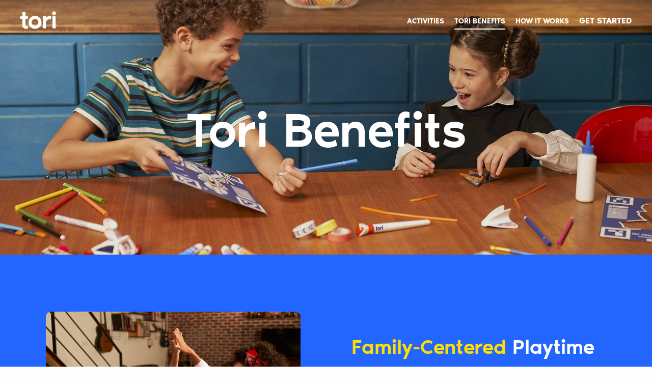

--- FILE ---
content_type: text/html; charset=utf-8
request_url: https://www.tori.com/the-benefits-of-tori
body_size: 75404
content:
<!doctype html>
<html data-n-head-ssr lang="en" data-n-head="%7B%22lang%22:%7B%22ssr%22:%22en%22%7D%7D">
  <head >
    <title>tori Benefits - tori™</title><meta data-n-head="ssr" charset="utf-8"><meta data-n-head="ssr" name="viewport" content="width=device-width, initial-scale=1"><meta data-n-head="ssr" data-hid="og:image" property="og:image" content="https://www.tori.com/_nuxt/img/8e43a94.jpg"><meta data-n-head="ssr" data-hid="og:image:secure_url" property="og:image:secure_url" content="https://www.tori.com/_nuxt/img/8e43a94.jpg"><meta data-n-head="ssr" data-hid="og:image:width" property="og:image:width" content="1200"><meta data-n-head="ssr" data-hid="og:image:height" property="og:image:height" content="630"><meta data-n-head="ssr" data-hid="og:site_name" property="og:site_name" content="tori"><meta data-n-head="ssr" data-hid="og:type" property="og:type" content="website"><meta data-n-head="ssr" data-hid="og:locale" property="og:locale" content="en-US"><meta data-n-head="ssr" data-hid="og:url" property="og:url" content="https://www.tori.com/the-benefits-of-tori"><meta data-n-head="ssr" data-hid="twitter:image" property="twitter:image" content="https://www.tori.com/_nuxt/img/8e43a94.jpg"><meta data-n-head="ssr" data-hid="twitter:site" property="twitter:site" content="@toricrafty"><meta data-n-head="ssr" data-hid="twitter:creator" property="twitter:creator" content="@toricrafty"><meta data-n-head="ssr" data-hid="description" name="description" content="Foster 21st century skills through play. Unite families with a balanced digital, imaginative, and tangible experience. Join the tori™ adventure"><meta data-n-head="ssr" data-hid="og:description" property="og:description" content="Foster 21st century skills through play. Unite families with a balanced digital, imaginative, and tangible experience. Join the tori™ adventure"><meta data-n-head="ssr" data-hid="og:title" property="og:title" content="tori Benefits - tori™"><meta data-n-head="ssr" data-hid="twitter:title" property="twitter:title" content="tori Benefits - tori™"><meta data-n-head="ssr" data-hid="twitter:description" property="twitter:description" content="Foster 21st century skills through play. Unite families with a balanced digital, imaginative, and tangible experience. Join the tori™ adventure"><link data-n-head="ssr" rel="apple-touch-icon" sizes="180x180" href="/favicons/apple-touch-icon.webp"><link data-n-head="ssr" rel="icon" sizes="32x32" type="image/png" href="/favicons/favicon-32x32.png"><link data-n-head="ssr" rel="icon" sizes="16x16" type="image/png" href="/favicons/favicon-16x16.png"><link data-n-head="ssr" rel="mask-icon" href="/favicons/safari-pinned-tab.svg"><link data-n-head="ssr" rel="canonical" href="https://www.tori.com/the-benefits-of-tori"><link data-n-head="ssr" rel="alternate" hreflang="en-US" href="https://www.tori.com/the-benefits-of-tori"><link data-n-head="ssr" rel="alternate" hreflang="en-GB" href="https://www.tori.com/uk/the-benefits-of-tori"><link data-n-head="ssr" rel="alternate" hreflang="fr-FR" href="https://www.tori.com/fr/the-benefits-of-tori"><link data-n-head="ssr" rel="alternate" hreflang="en-EU" href="https://www.tori.com/eu/the-benefits-of-tori"><link rel="preload" href="/_nuxt/be23ae510e0f23e74d0d.js" as="script"><link rel="preload" href="/_nuxt/f690ebd245aea712aca9.js" as="script"><link rel="preload" href="/_nuxt/15f78b1198a4e02c02a7.js" as="script"><link rel="preload" href="/_nuxt/02c37a3a9f4b3c1a7206.js" as="script"><style data-vue-ssr-id="2f197a00:0 6612ca6c:0 cb46bfd2:0 3191d5ad:0">abbr,address,article,aside,audio,b,blockquote,body,canvas,caption,cite,code,dd,del,details,dfn,div,dl,dt,em,fieldset,figcaption,figure,footer,form,h1,h2,h3,h4,h5,h6,header,hgroup,html,i,iframe,img,ins,kbd,label,legend,li,mark,menu,nav,object,ol,p,pre,q,samp,section,small,span,strong,sub,summary,sup,table,tbody,td,tfoot,th,thead,time,tr,ul,var,video{margin:0;padding:0;border:0;outline:0;font-size:100%;vertical-align:baseline;background:transparent}body{line-height:1}article,aside,details,figcaption,figure,footer,header,hgroup,menu,nav,section{display:block}nav ul{list-style:none}blockquote,q{quotes:none}blockquote:after,blockquote:before,q:after,q:before{content:"";content:none}a{margin:0;padding:0;font-size:100%;vertical-align:baseline;background:transparent}ins{color:#000;text-decoration:none}ins,mark{background-color:#ff9}mark{font-style:italic;font-weight:700}del{text-decoration:line-through}abbr[title],dfn[title]{border-bottom:1px dotted;cursor:help}table{border-collapse:collapse;border-spacing:0}hr{display:block;height:1px;border:0;border-top:1px solid #ccc;margin:1em 0;padding:0}input,select{vertical-align:middle}/*! normalize-scss | MIT/GPLv2 License | bit.ly/normalize-scss */html{font-family:sans-serif;line-height:1.15;-ms-text-size-adjust:100%;-webkit-text-size-adjust:100%}article,aside,footer,header,nav,section{display:block}h1{font-size:2em;margin:.67em 0}figcaption,figure{display:block}figure{margin:1em 40px}hr{box-sizing:content-box;height:0;overflow:visible}main{display:block}pre{font-family:monospace,monospace;font-size:1em}a{background-color:transparent;-webkit-text-decoration-skip:objects}a:active,a:hover{outline-width:0}abbr[title]{border-bottom:none;text-decoration:underline;-webkit-text-decoration:underline dotted;text-decoration:underline dotted}b,strong{font-weight:inherit;font-weight:bolder}code,kbd,samp{font-family:monospace,monospace;font-size:1em}dfn{font-style:italic}mark{background-color:#ff0;color:#000}small{font-size:80%}sub,sup{font-size:75%;line-height:0;position:relative;vertical-align:baseline}sub{bottom:-.25em}sup{top:-.5em}audio,video{display:inline-block}audio:not([controls]){display:none;height:0}img{border-style:none}svg:not(:root){overflow:hidden}button,input,optgroup,select,textarea{font-family:sans-serif;font-size:100%;line-height:1.15;margin:0}button{overflow:visible}button,select{text-transform:none}[type=reset],[type=submit],button,html [type=button]{-webkit-appearance:button}[type=button]::-moz-focus-inner,[type=reset]::-moz-focus-inner,[type=submit]::-moz-focus-inner,button::-moz-focus-inner{border-style:none;padding:0}[type=button]:-moz-focusring,[type=reset]:-moz-focusring,[type=submit]:-moz-focusring,button:-moz-focusring{outline:1px dotted ButtonText}input{overflow:visible}[type=checkbox],[type=radio]{box-sizing:border-box;padding:0}[type=number]::-webkit-inner-spin-button,[type=number]::-webkit-outer-spin-button{height:auto}[type=search]{-webkit-appearance:textfield;outline-offset:-2px}[type=search]::-webkit-search-cancel-button,[type=search]::-webkit-search-decoration{-webkit-appearance:none}::-webkit-file-upload-button{-webkit-appearance:button;font:inherit}fieldset{border:1px solid silver;margin:0 2px;padding:.35em .625em .75em}legend{box-sizing:border-box;display:table;max-width:100%;padding:0;color:inherit;white-space:normal}progress{display:inline-block;vertical-align:baseline}textarea{overflow:auto}details{display:block}summary{display:list-item}menu{display:block}canvas{display:inline-block}[hidden],template{display:none}.foundation-mq{font-family:"small=0em&medium=40em&large=64em&xlarge=75em&xxlarge=90em"}html{box-sizing:border-box;font-size:100%}*,:after,:before{box-sizing:inherit}body{background:#fefefe;font-family:Helvetica Neue,Helvetica,Roboto,Arial,sans-serif;line-height:1.5;color:#0a0a0a;-webkit-font-smoothing:antialiased;-moz-osx-font-smoothing:grayscale}img{display:inline-block;vertical-align:middle;max-width:100%;height:auto;-ms-interpolation-mode:bicubic}textarea{height:auto;min-height:50px}select,textarea{border-radius:3px}select{box-sizing:border-box;width:100%}.map_canvas embed,.map_canvas img,.map_canvas object,.mqa-display embed,.mqa-display img,.mqa-display object{max-width:none!important}button{padding:0;-webkit-appearance:none;-moz-appearance:none;appearance:none;border:0;border-radius:3px;background:transparent;line-height:1;cursor:auto}[data-whatinput=mouse] button{outline:0}pre{overflow:auto}button,input,optgroup,select,textarea{font-family:inherit}.is-visible{display:block!important}.hide,.is-hidden{display:none!important}.invisible{visibility:hidden}@media screen and (max-width:39.9375em){.hide-for-small-only{display:none!important}}@media screen and (max-width:0em),screen and (min-width:40em){.show-for-small-only{display:none!important}}@media print,screen and (min-width:40em){.hide-for-medium{display:none!important}}@media screen and (max-width:39.9375em){.show-for-medium{display:none!important}}@media screen and (min-width:40em)and (max-width:63.9375em){.hide-for-medium-only{display:none!important}}@media screen and (max-width:39.9375em),screen and (min-width:64em){.show-for-medium-only{display:none!important}}@media print,screen and (min-width:64em){.hide-for-large{display:none!important}}@media screen and (max-width:63.9375em){.show-for-large{display:none!important}}@media screen and (min-width:64em)and (max-width:74.9375em){.hide-for-large-only{display:none!important}}@media screen and (max-width:63.9375em),screen and (min-width:75em){.show-for-large-only{display:none!important}}.show-for-sr,.show-on-focus{position:absolute!important;width:1px;height:1px;padding:0;overflow:hidden;clip:rect(0,0,0,0);white-space:nowrap;-webkit-clip-path:inset(50%);clip-path:inset(50%);border:0}.show-on-focus:active,.show-on-focus:focus{position:static!important;width:auto;height:auto;overflow:visible;clip:auto;white-space:normal;-webkit-clip-path:none;clip-path:none}.hide-for-portrait,.show-for-landscape{display:block!important}@media screen and (orientation:landscape){.hide-for-portrait,.show-for-landscape{display:block!important}}@media screen and (orientation:portrait){.hide-for-portrait,.show-for-landscape{display:none!important}}.hide-for-landscape,.show-for-portrait{display:none!important}@media screen and (orientation:landscape){.hide-for-landscape,.show-for-portrait{display:none!important}}@media screen and (orientation:portrait){.hide-for-landscape,.show-for-portrait{display:block!important}}.grid-container{max-width:75rem}.grid-container,.grid-container.fluid{padding-right:.9375rem;padding-left:.9375rem;margin:0 auto}.grid-container.fluid{max-width:100%}.grid-container.full{padding-right:0;padding-left:0;max-width:100%;margin:0 auto}.grid-x{display:-webkit-box;display:flex;-webkit-box-orient:horizontal;-webkit-box-direction:normal;flex-flow:row wrap}.cell{-webkit-box-flex:0;flex:0 0 auto;min-height:0;min-width:0;width:100%}.cell.auto{-webkit-box-flex:1;flex:1 1 0px}.cell.shrink{-webkit-box-flex:0;flex:0 0 auto}.grid-x>.auto,.grid-x>.shrink{width:auto}.grid-x>.small-1,.grid-x>.small-2,.grid-x>.small-3,.grid-x>.small-4,.grid-x>.small-5,.grid-x>.small-6,.grid-x>.small-7,.grid-x>.small-8,.grid-x>.small-9,.grid-x>.small-10,.grid-x>.small-11,.grid-x>.small-12,.grid-x>.small-full,.grid-x>.small-shrink{flex-basis:auto}@media print,screen and (min-width:40em){.grid-x>.medium-1,.grid-x>.medium-2,.grid-x>.medium-3,.grid-x>.medium-4,.grid-x>.medium-5,.grid-x>.medium-6,.grid-x>.medium-7,.grid-x>.medium-8,.grid-x>.medium-9,.grid-x>.medium-10,.grid-x>.medium-11,.grid-x>.medium-12,.grid-x>.medium-full,.grid-x>.medium-shrink{flex-basis:auto}}@media print,screen and (min-width:64em){.grid-x>.large-1,.grid-x>.large-2,.grid-x>.large-3,.grid-x>.large-4,.grid-x>.large-5,.grid-x>.large-6,.grid-x>.large-7,.grid-x>.large-8,.grid-x>.large-9,.grid-x>.large-10,.grid-x>.large-11,.grid-x>.large-12,.grid-x>.large-full,.grid-x>.large-shrink{flex-basis:auto}}.grid-x>.small-1{width:8.33333%}.grid-x>.small-2{width:16.66667%}.grid-x>.small-3{width:25%}.grid-x>.small-4{width:33.33333%}.grid-x>.small-5{width:41.66667%}.grid-x>.small-6{width:50%}.grid-x>.small-7{width:58.33333%}.grid-x>.small-8{width:66.66667%}.grid-x>.small-9{width:75%}.grid-x>.small-10{width:83.33333%}.grid-x>.small-11{width:91.66667%}.grid-x>.small-12{width:100%}@media print,screen and (min-width:40em){.grid-x>.medium-auto{-webkit-box-flex:1;flex:1 1 0px;width:auto}.grid-x>.medium-shrink{-webkit-box-flex:0;flex:0 0 auto;width:auto}.grid-x>.medium-1{width:8.33333%}.grid-x>.medium-2{width:16.66667%}.grid-x>.medium-3{width:25%}.grid-x>.medium-4{width:33.33333%}.grid-x>.medium-5{width:41.66667%}.grid-x>.medium-6{width:50%}.grid-x>.medium-7{width:58.33333%}.grid-x>.medium-8{width:66.66667%}.grid-x>.medium-9{width:75%}.grid-x>.medium-10{width:83.33333%}.grid-x>.medium-11{width:91.66667%}.grid-x>.medium-12{width:100%}}@media print,screen and (min-width:64em){.grid-x>.large-auto{-webkit-box-flex:1;flex:1 1 0px;width:auto}.grid-x>.large-shrink{-webkit-box-flex:0;flex:0 0 auto;width:auto}.grid-x>.large-1{width:8.33333%}.grid-x>.large-2{width:16.66667%}.grid-x>.large-3{width:25%}.grid-x>.large-4{width:33.33333%}.grid-x>.large-5{width:41.66667%}.grid-x>.large-6{width:50%}.grid-x>.large-7{width:58.33333%}.grid-x>.large-8{width:66.66667%}.grid-x>.large-9{width:75%}.grid-x>.large-10{width:83.33333%}.grid-x>.large-11{width:91.66667%}.grid-x>.large-12{width:100%}}.grid-margin-x:not(.grid-x)>.cell{width:auto}.grid-margin-y:not(.grid-y)>.cell{height:auto}.grid-margin-x{margin-left:-.9375rem;margin-right:-.9375rem}.grid-margin-x>.cell{width:calc(100% - 1.875rem);margin-left:.9375rem;margin-right:.9375rem}.grid-margin-x>.auto,.grid-margin-x>.shrink{width:auto}.grid-margin-x>.small-1{width:calc(8.33333% - 1.875rem)}.grid-margin-x>.small-2{width:calc(16.66667% - 1.875rem)}.grid-margin-x>.small-3{width:calc(25% - 1.875rem)}.grid-margin-x>.small-4{width:calc(33.33333% - 1.875rem)}.grid-margin-x>.small-5{width:calc(41.66667% - 1.875rem)}.grid-margin-x>.small-6{width:calc(50% - 1.875rem)}.grid-margin-x>.small-7{width:calc(58.33333% - 1.875rem)}.grid-margin-x>.small-8{width:calc(66.66667% - 1.875rem)}.grid-margin-x>.small-9{width:calc(75% - 1.875rem)}.grid-margin-x>.small-10{width:calc(83.33333% - 1.875rem)}.grid-margin-x>.small-11{width:calc(91.66667% - 1.875rem)}.grid-margin-x>.small-12{width:calc(100% - 1.875rem)}@media print,screen and (min-width:40em){.grid-margin-x>.medium-auto,.grid-margin-x>.medium-shrink{width:auto}.grid-margin-x>.medium-1{width:calc(8.33333% - 1.875rem)}.grid-margin-x>.medium-2{width:calc(16.66667% - 1.875rem)}.grid-margin-x>.medium-3{width:calc(25% - 1.875rem)}.grid-margin-x>.medium-4{width:calc(33.33333% - 1.875rem)}.grid-margin-x>.medium-5{width:calc(41.66667% - 1.875rem)}.grid-margin-x>.medium-6{width:calc(50% - 1.875rem)}.grid-margin-x>.medium-7{width:calc(58.33333% - 1.875rem)}.grid-margin-x>.medium-8{width:calc(66.66667% - 1.875rem)}.grid-margin-x>.medium-9{width:calc(75% - 1.875rem)}.grid-margin-x>.medium-10{width:calc(83.33333% - 1.875rem)}.grid-margin-x>.medium-11{width:calc(91.66667% - 1.875rem)}.grid-margin-x>.medium-12{width:calc(100% - 1.875rem)}}@media print,screen and (min-width:64em){.grid-margin-x>.large-auto,.grid-margin-x>.large-shrink{width:auto}.grid-margin-x>.large-1{width:calc(8.33333% - 1.875rem)}.grid-margin-x>.large-2{width:calc(16.66667% - 1.875rem)}.grid-margin-x>.large-3{width:calc(25% - 1.875rem)}.grid-margin-x>.large-4{width:calc(33.33333% - 1.875rem)}.grid-margin-x>.large-5{width:calc(41.66667% - 1.875rem)}.grid-margin-x>.large-6{width:calc(50% - 1.875rem)}.grid-margin-x>.large-7{width:calc(58.33333% - 1.875rem)}.grid-margin-x>.large-8{width:calc(66.66667% - 1.875rem)}.grid-margin-x>.large-9{width:calc(75% - 1.875rem)}.grid-margin-x>.large-10{width:calc(83.33333% - 1.875rem)}.grid-margin-x>.large-11{width:calc(91.66667% - 1.875rem)}.grid-margin-x>.large-12{width:calc(100% - 1.875rem)}}.grid-container:not(.full)>.grid-padding-x,.grid-padding-x .grid-padding-x{margin-right:-.9375rem;margin-left:-.9375rem}.grid-padding-x>.cell{padding-right:.9375rem;padding-left:.9375rem}.small-up-1>.cell{width:100%}.small-up-2>.cell{width:50%}.small-up-3>.cell{width:33.33333%}.small-up-4>.cell{width:25%}.small-up-5>.cell{width:20%}.small-up-6>.cell{width:16.66667%}.small-up-7>.cell{width:14.28571%}.small-up-8>.cell{width:12.5%}@media print,screen and (min-width:40em){.medium-up-1>.cell{width:100%}.medium-up-2>.cell{width:50%}.medium-up-3>.cell{width:33.33333%}.medium-up-4>.cell{width:25%}.medium-up-5>.cell{width:20%}.medium-up-6>.cell{width:16.66667%}.medium-up-7>.cell{width:14.28571%}.medium-up-8>.cell{width:12.5%}}@media print,screen and (min-width:64em){.large-up-1>.cell{width:100%}.large-up-2>.cell{width:50%}.large-up-3>.cell{width:33.33333%}.large-up-4>.cell{width:25%}.large-up-5>.cell{width:20%}.large-up-6>.cell{width:16.66667%}.large-up-7>.cell{width:14.28571%}.large-up-8>.cell{width:12.5%}}.grid-margin-x.small-up-1>.cell{width:calc(100% - 1.875rem)}.grid-margin-x.small-up-2>.cell{width:calc(50% - 1.875rem)}.grid-margin-x.small-up-3>.cell{width:calc(33.33333% - 1.875rem)}.grid-margin-x.small-up-4>.cell{width:calc(25% - 1.875rem)}.grid-margin-x.small-up-5>.cell{width:calc(20% - 1.875rem)}.grid-margin-x.small-up-6>.cell{width:calc(16.66667% - 1.875rem)}.grid-margin-x.small-up-7>.cell{width:calc(14.28571% - 1.875rem)}.grid-margin-x.small-up-8>.cell{width:calc(12.5% - 1.875rem)}@media print,screen and (min-width:40em){.grid-margin-x.medium-up-1>.cell{width:calc(100% - 1.875rem)}.grid-margin-x.medium-up-2>.cell{width:calc(50% - 1.875rem)}.grid-margin-x.medium-up-3>.cell{width:calc(33.33333% - 1.875rem)}.grid-margin-x.medium-up-4>.cell{width:calc(25% - 1.875rem)}.grid-margin-x.medium-up-5>.cell{width:calc(20% - 1.875rem)}.grid-margin-x.medium-up-6>.cell{width:calc(16.66667% - 1.875rem)}.grid-margin-x.medium-up-7>.cell{width:calc(14.28571% - 1.875rem)}.grid-margin-x.medium-up-8>.cell{width:calc(12.5% - 1.875rem)}}@media print,screen and (min-width:64em){.grid-margin-x.large-up-1>.cell{width:calc(100% - 1.875rem)}.grid-margin-x.large-up-2>.cell{width:calc(50% - 1.875rem)}.grid-margin-x.large-up-3>.cell{width:calc(33.33333% - 1.875rem)}.grid-margin-x.large-up-4>.cell{width:calc(25% - 1.875rem)}.grid-margin-x.large-up-5>.cell{width:calc(20% - 1.875rem)}.grid-margin-x.large-up-6>.cell{width:calc(16.66667% - 1.875rem)}.grid-margin-x.large-up-7>.cell{width:calc(14.28571% - 1.875rem)}.grid-margin-x.large-up-8>.cell{width:calc(12.5% - 1.875rem)}}.small-margin-collapse,.small-margin-collapse>.cell{margin-right:0;margin-left:0}.small-margin-collapse>.small-1{width:8.33333%}.small-margin-collapse>.small-2{width:16.66667%}.small-margin-collapse>.small-3{width:25%}.small-margin-collapse>.small-4{width:33.33333%}.small-margin-collapse>.small-5{width:41.66667%}.small-margin-collapse>.small-6{width:50%}.small-margin-collapse>.small-7{width:58.33333%}.small-margin-collapse>.small-8{width:66.66667%}.small-margin-collapse>.small-9{width:75%}.small-margin-collapse>.small-10{width:83.33333%}.small-margin-collapse>.small-11{width:91.66667%}.small-margin-collapse>.small-12{width:100%}@media print,screen and (min-width:40em){.small-margin-collapse>.medium-1{width:8.33333%}.small-margin-collapse>.medium-2{width:16.66667%}.small-margin-collapse>.medium-3{width:25%}.small-margin-collapse>.medium-4{width:33.33333%}.small-margin-collapse>.medium-5{width:41.66667%}.small-margin-collapse>.medium-6{width:50%}.small-margin-collapse>.medium-7{width:58.33333%}.small-margin-collapse>.medium-8{width:66.66667%}.small-margin-collapse>.medium-9{width:75%}.small-margin-collapse>.medium-10{width:83.33333%}.small-margin-collapse>.medium-11{width:91.66667%}.small-margin-collapse>.medium-12{width:100%}}@media print,screen and (min-width:64em){.small-margin-collapse>.large-1{width:8.33333%}.small-margin-collapse>.large-2{width:16.66667%}.small-margin-collapse>.large-3{width:25%}.small-margin-collapse>.large-4{width:33.33333%}.small-margin-collapse>.large-5{width:41.66667%}.small-margin-collapse>.large-6{width:50%}.small-margin-collapse>.large-7{width:58.33333%}.small-margin-collapse>.large-8{width:66.66667%}.small-margin-collapse>.large-9{width:75%}.small-margin-collapse>.large-10{width:83.33333%}.small-margin-collapse>.large-11{width:91.66667%}.small-margin-collapse>.large-12{width:100%}}.small-padding-collapse{margin-right:0;margin-left:0}.small-padding-collapse>.cell{padding-right:0;padding-left:0}@media print,screen and (min-width:40em){.medium-margin-collapse,.medium-margin-collapse>.cell{margin-right:0;margin-left:0}}@media print,screen and (min-width:40em){.medium-margin-collapse>.small-1{width:8.33333%}.medium-margin-collapse>.small-2{width:16.66667%}.medium-margin-collapse>.small-3{width:25%}.medium-margin-collapse>.small-4{width:33.33333%}.medium-margin-collapse>.small-5{width:41.66667%}.medium-margin-collapse>.small-6{width:50%}.medium-margin-collapse>.small-7{width:58.33333%}.medium-margin-collapse>.small-8{width:66.66667%}.medium-margin-collapse>.small-9{width:75%}.medium-margin-collapse>.small-10{width:83.33333%}.medium-margin-collapse>.small-11{width:91.66667%}.medium-margin-collapse>.small-12{width:100%}}@media print,screen and (min-width:40em){.medium-margin-collapse>.medium-1{width:8.33333%}.medium-margin-collapse>.medium-2{width:16.66667%}.medium-margin-collapse>.medium-3{width:25%}.medium-margin-collapse>.medium-4{width:33.33333%}.medium-margin-collapse>.medium-5{width:41.66667%}.medium-margin-collapse>.medium-6{width:50%}.medium-margin-collapse>.medium-7{width:58.33333%}.medium-margin-collapse>.medium-8{width:66.66667%}.medium-margin-collapse>.medium-9{width:75%}.medium-margin-collapse>.medium-10{width:83.33333%}.medium-margin-collapse>.medium-11{width:91.66667%}.medium-margin-collapse>.medium-12{width:100%}}@media print,screen and (min-width:64em){.medium-margin-collapse>.large-1{width:8.33333%}.medium-margin-collapse>.large-2{width:16.66667%}.medium-margin-collapse>.large-3{width:25%}.medium-margin-collapse>.large-4{width:33.33333%}.medium-margin-collapse>.large-5{width:41.66667%}.medium-margin-collapse>.large-6{width:50%}.medium-margin-collapse>.large-7{width:58.33333%}.medium-margin-collapse>.large-8{width:66.66667%}.medium-margin-collapse>.large-9{width:75%}.medium-margin-collapse>.large-10{width:83.33333%}.medium-margin-collapse>.large-11{width:91.66667%}.medium-margin-collapse>.large-12{width:100%}}@media print,screen and (min-width:40em){.medium-padding-collapse{margin-right:0;margin-left:0}.medium-padding-collapse>.cell{padding-right:0;padding-left:0}}@media print,screen and (min-width:64em){.large-margin-collapse,.large-margin-collapse>.cell{margin-right:0;margin-left:0}}@media print,screen and (min-width:64em){.large-margin-collapse>.small-1{width:8.33333%}.large-margin-collapse>.small-2{width:16.66667%}.large-margin-collapse>.small-3{width:25%}.large-margin-collapse>.small-4{width:33.33333%}.large-margin-collapse>.small-5{width:41.66667%}.large-margin-collapse>.small-6{width:50%}.large-margin-collapse>.small-7{width:58.33333%}.large-margin-collapse>.small-8{width:66.66667%}.large-margin-collapse>.small-9{width:75%}.large-margin-collapse>.small-10{width:83.33333%}.large-margin-collapse>.small-11{width:91.66667%}.large-margin-collapse>.small-12{width:100%}}@media print,screen and (min-width:64em){.large-margin-collapse>.medium-1{width:8.33333%}.large-margin-collapse>.medium-2{width:16.66667%}.large-margin-collapse>.medium-3{width:25%}.large-margin-collapse>.medium-4{width:33.33333%}.large-margin-collapse>.medium-5{width:41.66667%}.large-margin-collapse>.medium-6{width:50%}.large-margin-collapse>.medium-7{width:58.33333%}.large-margin-collapse>.medium-8{width:66.66667%}.large-margin-collapse>.medium-9{width:75%}.large-margin-collapse>.medium-10{width:83.33333%}.large-margin-collapse>.medium-11{width:91.66667%}.large-margin-collapse>.medium-12{width:100%}}@media print,screen and (min-width:64em){.large-margin-collapse>.large-1{width:8.33333%}.large-margin-collapse>.large-2{width:16.66667%}.large-margin-collapse>.large-3{width:25%}.large-margin-collapse>.large-4{width:33.33333%}.large-margin-collapse>.large-5{width:41.66667%}.large-margin-collapse>.large-6{width:50%}.large-margin-collapse>.large-7{width:58.33333%}.large-margin-collapse>.large-8{width:66.66667%}.large-margin-collapse>.large-9{width:75%}.large-margin-collapse>.large-10{width:83.33333%}.large-margin-collapse>.large-11{width:91.66667%}.large-margin-collapse>.large-12{width:100%}}@media print,screen and (min-width:64em){.large-padding-collapse{margin-right:0;margin-left:0}.large-padding-collapse>.cell{padding-right:0;padding-left:0}}.small-offset-0{margin-left:0}.grid-margin-x>.small-offset-0{margin-left:.9375rem}.small-offset-1{margin-left:8.33333%}.grid-margin-x>.small-offset-1{margin-left:calc(8.33333% + .9375rem)}.small-offset-2{margin-left:16.66667%}.grid-margin-x>.small-offset-2{margin-left:calc(16.66667% + .9375rem)}.small-offset-3{margin-left:25%}.grid-margin-x>.small-offset-3{margin-left:calc(25% + .9375rem)}.small-offset-4{margin-left:33.33333%}.grid-margin-x>.small-offset-4{margin-left:calc(33.33333% + .9375rem)}.small-offset-5{margin-left:41.66667%}.grid-margin-x>.small-offset-5{margin-left:calc(41.66667% + .9375rem)}.small-offset-6{margin-left:50%}.grid-margin-x>.small-offset-6{margin-left:calc(50% + .9375rem)}.small-offset-7{margin-left:58.33333%}.grid-margin-x>.small-offset-7{margin-left:calc(58.33333% + .9375rem)}.small-offset-8{margin-left:66.66667%}.grid-margin-x>.small-offset-8{margin-left:calc(66.66667% + .9375rem)}.small-offset-9{margin-left:75%}.grid-margin-x>.small-offset-9{margin-left:calc(75% + .9375rem)}.small-offset-10{margin-left:83.33333%}.grid-margin-x>.small-offset-10{margin-left:calc(83.33333% + .9375rem)}.small-offset-11{margin-left:91.66667%}.grid-margin-x>.small-offset-11{margin-left:calc(91.66667% + .9375rem)}@media print,screen and (min-width:40em){.medium-offset-0{margin-left:0}.grid-margin-x>.medium-offset-0{margin-left:.9375rem}.medium-offset-1{margin-left:8.33333%}.grid-margin-x>.medium-offset-1{margin-left:calc(8.33333% + .9375rem)}.medium-offset-2{margin-left:16.66667%}.grid-margin-x>.medium-offset-2{margin-left:calc(16.66667% + .9375rem)}.medium-offset-3{margin-left:25%}.grid-margin-x>.medium-offset-3{margin-left:calc(25% + .9375rem)}.medium-offset-4{margin-left:33.33333%}.grid-margin-x>.medium-offset-4{margin-left:calc(33.33333% + .9375rem)}.medium-offset-5{margin-left:41.66667%}.grid-margin-x>.medium-offset-5{margin-left:calc(41.66667% + .9375rem)}.medium-offset-6{margin-left:50%}.grid-margin-x>.medium-offset-6{margin-left:calc(50% + .9375rem)}.medium-offset-7{margin-left:58.33333%}.grid-margin-x>.medium-offset-7{margin-left:calc(58.33333% + .9375rem)}.medium-offset-8{margin-left:66.66667%}.grid-margin-x>.medium-offset-8{margin-left:calc(66.66667% + .9375rem)}.medium-offset-9{margin-left:75%}.grid-margin-x>.medium-offset-9{margin-left:calc(75% + .9375rem)}.medium-offset-10{margin-left:83.33333%}.grid-margin-x>.medium-offset-10{margin-left:calc(83.33333% + .9375rem)}.medium-offset-11{margin-left:91.66667%}.grid-margin-x>.medium-offset-11{margin-left:calc(91.66667% + .9375rem)}}@media print,screen and (min-width:64em){.large-offset-0{margin-left:0}.grid-margin-x>.large-offset-0{margin-left:.9375rem}.large-offset-1{margin-left:8.33333%}.grid-margin-x>.large-offset-1{margin-left:calc(8.33333% + .9375rem)}.large-offset-2{margin-left:16.66667%}.grid-margin-x>.large-offset-2{margin-left:calc(16.66667% + .9375rem)}.large-offset-3{margin-left:25%}.grid-margin-x>.large-offset-3{margin-left:calc(25% + .9375rem)}.large-offset-4{margin-left:33.33333%}.grid-margin-x>.large-offset-4{margin-left:calc(33.33333% + .9375rem)}.large-offset-5{margin-left:41.66667%}.grid-margin-x>.large-offset-5{margin-left:calc(41.66667% + .9375rem)}.large-offset-6{margin-left:50%}.grid-margin-x>.large-offset-6{margin-left:calc(50% + .9375rem)}.large-offset-7{margin-left:58.33333%}.grid-margin-x>.large-offset-7{margin-left:calc(58.33333% + .9375rem)}.large-offset-8{margin-left:66.66667%}.grid-margin-x>.large-offset-8{margin-left:calc(66.66667% + .9375rem)}.large-offset-9{margin-left:75%}.grid-margin-x>.large-offset-9{margin-left:calc(75% + .9375rem)}.large-offset-10{margin-left:83.33333%}.grid-margin-x>.large-offset-10{margin-left:calc(83.33333% + .9375rem)}.large-offset-11{margin-left:91.66667%}.grid-margin-x>.large-offset-11{margin-left:calc(91.66667% + .9375rem)}}.grid-y{display:-webkit-box;display:flex;-webkit-box-orient:vertical;-webkit-box-direction:normal;flex-flow:column nowrap}.grid-y>.cell{width:auto}.grid-y>.auto,.grid-y>.shrink{height:auto}.grid-y>.small-1,.grid-y>.small-2,.grid-y>.small-3,.grid-y>.small-4,.grid-y>.small-5,.grid-y>.small-6,.grid-y>.small-7,.grid-y>.small-8,.grid-y>.small-9,.grid-y>.small-10,.grid-y>.small-11,.grid-y>.small-12,.grid-y>.small-full,.grid-y>.small-shrink{flex-basis:auto}@media print,screen and (min-width:40em){.grid-y>.medium-1,.grid-y>.medium-2,.grid-y>.medium-3,.grid-y>.medium-4,.grid-y>.medium-5,.grid-y>.medium-6,.grid-y>.medium-7,.grid-y>.medium-8,.grid-y>.medium-9,.grid-y>.medium-10,.grid-y>.medium-11,.grid-y>.medium-12,.grid-y>.medium-full,.grid-y>.medium-shrink{flex-basis:auto}}@media print,screen and (min-width:64em){.grid-y>.large-1,.grid-y>.large-2,.grid-y>.large-3,.grid-y>.large-4,.grid-y>.large-5,.grid-y>.large-6,.grid-y>.large-7,.grid-y>.large-8,.grid-y>.large-9,.grid-y>.large-10,.grid-y>.large-11,.grid-y>.large-12,.grid-y>.large-full,.grid-y>.large-shrink{flex-basis:auto}}.grid-y>.small-1{height:8.33333%}.grid-y>.small-2{height:16.66667%}.grid-y>.small-3{height:25%}.grid-y>.small-4{height:33.33333%}.grid-y>.small-5{height:41.66667%}.grid-y>.small-6{height:50%}.grid-y>.small-7{height:58.33333%}.grid-y>.small-8{height:66.66667%}.grid-y>.small-9{height:75%}.grid-y>.small-10{height:83.33333%}.grid-y>.small-11{height:91.66667%}.grid-y>.small-12{height:100%}@media print,screen and (min-width:40em){.grid-y>.medium-auto{-webkit-box-flex:1;flex:1 1 0px;height:auto}.grid-y>.medium-shrink{height:auto}.grid-y>.medium-1{height:8.33333%}.grid-y>.medium-2{height:16.66667%}.grid-y>.medium-3{height:25%}.grid-y>.medium-4{height:33.33333%}.grid-y>.medium-5{height:41.66667%}.grid-y>.medium-6{height:50%}.grid-y>.medium-7{height:58.33333%}.grid-y>.medium-8{height:66.66667%}.grid-y>.medium-9{height:75%}.grid-y>.medium-10{height:83.33333%}.grid-y>.medium-11{height:91.66667%}.grid-y>.medium-12{height:100%}}@media print,screen and (min-width:64em){.grid-y>.large-auto{-webkit-box-flex:1;flex:1 1 0px;height:auto}.grid-y>.large-shrink{height:auto}.grid-y>.large-1{height:8.33333%}.grid-y>.large-2{height:16.66667%}.grid-y>.large-3{height:25%}.grid-y>.large-4{height:33.33333%}.grid-y>.large-5{height:41.66667%}.grid-y>.large-6{height:50%}.grid-y>.large-7{height:58.33333%}.grid-y>.large-8{height:66.66667%}.grid-y>.large-9{height:75%}.grid-y>.large-10{height:83.33333%}.grid-y>.large-11{height:91.66667%}.grid-y>.large-12{height:100%}}.grid-padding-y .grid-padding-y{margin-top:-.9375rem;margin-bottom:-.9375rem}.grid-padding-y>.cell{padding-top:.9375rem;padding-bottom:.9375rem}.grid-frame{overflow:hidden;position:relative;flex-wrap:nowrap;-webkit-box-align:stretch;align-items:stretch;width:100vw}.cell .grid-frame{width:100%}.cell-block{overflow-x:auto;max-width:100%}.cell-block,.cell-block-y{-webkit-overflow-scrolling:touch;-ms-overflow-stype:-ms-autohiding-scrollbar}.cell-block-y{overflow-y:auto;max-height:100%}.cell-block-container{display:-webkit-box;display:flex;-webkit-box-orient:vertical;-webkit-box-direction:normal;flex-direction:column;max-height:100%}.cell-block-container>.grid-x{max-height:100%;flex-wrap:nowrap}@media print,screen and (min-width:40em){.medium-grid-frame{overflow:hidden;position:relative;flex-wrap:nowrap;-webkit-box-align:stretch;align-items:stretch;width:100vw}.cell .medium-grid-frame{width:100%}.medium-cell-block{overflow-x:auto;max-width:100%;-webkit-overflow-scrolling:touch;-ms-overflow-stype:-ms-autohiding-scrollbar}.medium-cell-block-container{display:-webkit-box;display:flex;-webkit-box-orient:vertical;-webkit-box-direction:normal;flex-direction:column;max-height:100%}.medium-cell-block-container>.grid-x{max-height:100%;flex-wrap:nowrap}.medium-cell-block-y{overflow-y:auto;max-height:100%;-webkit-overflow-scrolling:touch;-ms-overflow-stype:-ms-autohiding-scrollbar}}@media print,screen and (min-width:64em){.large-grid-frame{overflow:hidden;position:relative;flex-wrap:nowrap;-webkit-box-align:stretch;align-items:stretch;width:100vw}.cell .large-grid-frame{width:100%}.large-cell-block{overflow-x:auto;max-width:100%;-webkit-overflow-scrolling:touch;-ms-overflow-stype:-ms-autohiding-scrollbar}.large-cell-block-container{display:-webkit-box;display:flex;-webkit-box-orient:vertical;-webkit-box-direction:normal;flex-direction:column;max-height:100%}.large-cell-block-container>.grid-x{max-height:100%;flex-wrap:nowrap}.large-cell-block-y{overflow-y:auto;max-height:100%;-webkit-overflow-scrolling:touch;-ms-overflow-stype:-ms-autohiding-scrollbar}}.grid-y.grid-frame{width:auto;overflow:hidden;position:relative;flex-wrap:nowrap;-webkit-box-align:stretch;align-items:stretch;height:100vh}@media print,screen and (min-width:40em){.grid-y.medium-grid-frame{width:auto;overflow:hidden;position:relative;flex-wrap:nowrap;-webkit-box-align:stretch;align-items:stretch;height:100vh}}@media print,screen and (min-width:64em){.grid-y.large-grid-frame{width:auto;overflow:hidden;position:relative;flex-wrap:nowrap;-webkit-box-align:stretch;align-items:stretch;height:100vh}}.cell .grid-y.grid-frame{height:100%}@media print,screen and (min-width:40em){.cell .grid-y.medium-grid-frame{height:100%}}@media print,screen and (min-width:64em){.cell .grid-y.large-grid-frame{height:100%}}.grid-margin-y{margin-top:-.9375rem;margin-bottom:-.9375rem}.grid-margin-y>.cell{height:calc(100% - 1.875rem);margin-top:.9375rem;margin-bottom:.9375rem}.grid-margin-y>.auto,.grid-margin-y>.shrink{height:auto}.grid-margin-y>.small-1{height:calc(8.33333% - 1.875rem)}.grid-margin-y>.small-2{height:calc(16.66667% - 1.875rem)}.grid-margin-y>.small-3{height:calc(25% - 1.875rem)}.grid-margin-y>.small-4{height:calc(33.33333% - 1.875rem)}.grid-margin-y>.small-5{height:calc(41.66667% - 1.875rem)}.grid-margin-y>.small-6{height:calc(50% - 1.875rem)}.grid-margin-y>.small-7{height:calc(58.33333% - 1.875rem)}.grid-margin-y>.small-8{height:calc(66.66667% - 1.875rem)}.grid-margin-y>.small-9{height:calc(75% - 1.875rem)}.grid-margin-y>.small-10{height:calc(83.33333% - 1.875rem)}.grid-margin-y>.small-11{height:calc(91.66667% - 1.875rem)}.grid-margin-y>.small-12{height:calc(100% - 1.875rem)}@media print,screen and (min-width:40em){.grid-margin-y>.medium-auto,.grid-margin-y>.medium-shrink{height:auto}.grid-margin-y>.medium-1{height:calc(8.33333% - 1.875rem)}.grid-margin-y>.medium-2{height:calc(16.66667% - 1.875rem)}.grid-margin-y>.medium-3{height:calc(25% - 1.875rem)}.grid-margin-y>.medium-4{height:calc(33.33333% - 1.875rem)}.grid-margin-y>.medium-5{height:calc(41.66667% - 1.875rem)}.grid-margin-y>.medium-6{height:calc(50% - 1.875rem)}.grid-margin-y>.medium-7{height:calc(58.33333% - 1.875rem)}.grid-margin-y>.medium-8{height:calc(66.66667% - 1.875rem)}.grid-margin-y>.medium-9{height:calc(75% - 1.875rem)}.grid-margin-y>.medium-10{height:calc(83.33333% - 1.875rem)}.grid-margin-y>.medium-11{height:calc(91.66667% - 1.875rem)}.grid-margin-y>.medium-12{height:calc(100% - 1.875rem)}}@media print,screen and (min-width:64em){.grid-margin-y>.large-auto,.grid-margin-y>.large-shrink{height:auto}.grid-margin-y>.large-1{height:calc(8.33333% - 1.875rem)}.grid-margin-y>.large-2{height:calc(16.66667% - 1.875rem)}.grid-margin-y>.large-3{height:calc(25% - 1.875rem)}.grid-margin-y>.large-4{height:calc(33.33333% - 1.875rem)}.grid-margin-y>.large-5{height:calc(41.66667% - 1.875rem)}.grid-margin-y>.large-6{height:calc(50% - 1.875rem)}.grid-margin-y>.large-7{height:calc(58.33333% - 1.875rem)}.grid-margin-y>.large-8{height:calc(66.66667% - 1.875rem)}.grid-margin-y>.large-9{height:calc(75% - 1.875rem)}.grid-margin-y>.large-10{height:calc(83.33333% - 1.875rem)}.grid-margin-y>.large-11{height:calc(91.66667% - 1.875rem)}.grid-margin-y>.large-12{height:calc(100% - 1.875rem)}}.grid-frame.grid-margin-y{height:calc(100vh + 1.875rem)}@media print,screen and (min-width:40em){.grid-margin-y.medium-grid-frame{height:calc(100vh + 1.875rem)}}@media print,screen and (min-width:64em){.grid-margin-y.large-grid-frame{height:calc(100vh + 1.875rem)}}.align-right{-webkit-box-pack:end;justify-content:flex-end}.align-center{-webkit-box-pack:center;justify-content:center}.align-justify{-webkit-box-pack:justify;justify-content:space-between}.align-spaced{justify-content:space-around}.align-right.vertical.menu>li>a{-webkit-box-pack:end;justify-content:flex-end}.align-center.vertical.menu>li>a{-webkit-box-pack:center;justify-content:center}.align-top{-webkit-box-align:start;align-items:flex-start}.align-self-top{align-self:flex-start}.align-bottom{-webkit-box-align:end;align-items:flex-end}.align-self-bottom{align-self:flex-end}.align-middle{-webkit-box-align:center;align-items:center}.align-self-middle{-ms-grid-row-align:center;align-self:center}.align-stretch{-webkit-box-align:stretch;align-items:stretch}.align-self-stretch{-ms-grid-row-align:stretch;align-self:stretch}.align-center-middle{-webkit-box-pack:center;justify-content:center;-webkit-box-align:center;align-items:center;align-content:center}.small-order-1{-webkit-box-ordinal-group:2;order:1}.small-order-2{-webkit-box-ordinal-group:3;order:2}.small-order-3{-webkit-box-ordinal-group:4;order:3}.small-order-4{-webkit-box-ordinal-group:5;order:4}.small-order-5{-webkit-box-ordinal-group:6;order:5}.small-order-6{-webkit-box-ordinal-group:7;order:6}@media print,screen and (min-width:40em){.medium-order-1{-webkit-box-ordinal-group:2;order:1}.medium-order-2{-webkit-box-ordinal-group:3;order:2}.medium-order-3{-webkit-box-ordinal-group:4;order:3}.medium-order-4{-webkit-box-ordinal-group:5;order:4}.medium-order-5{-webkit-box-ordinal-group:6;order:5}.medium-order-6{-webkit-box-ordinal-group:7;order:6}}@media print,screen and (min-width:64em){.large-order-1{-webkit-box-ordinal-group:2;order:1}.large-order-2{-webkit-box-ordinal-group:3;order:2}.large-order-3{-webkit-box-ordinal-group:4;order:3}.large-order-4{-webkit-box-ordinal-group:5;order:4}.large-order-5{-webkit-box-ordinal-group:6;order:5}.large-order-6{-webkit-box-ordinal-group:7;order:6}}.flex-container{display:-webkit-box;display:flex}.flex-child-auto{-webkit-box-flex:1;flex:1 1 auto}.flex-child-grow{-webkit-box-flex:1;flex:1 0 auto}.flex-child-shrink{-webkit-box-flex:0;flex:0 1 auto}.flex-dir-row{-webkit-box-orient:horizontal;-webkit-box-direction:normal;flex-direction:row}.flex-dir-row-reverse{-webkit-box-orient:horizontal;-webkit-box-direction:reverse;flex-direction:row-reverse}.flex-dir-column{-webkit-box-orient:vertical;-webkit-box-direction:normal;flex-direction:column}.flex-dir-column-reverse{-webkit-box-orient:vertical;-webkit-box-direction:reverse;flex-direction:column-reverse}@media print,screen and (min-width:40em){.medium-flex-container{display:-webkit-box;display:flex}.medium-flex-child-auto{-webkit-box-flex:1;flex:1 1 auto}.medium-flex-child-grow{-webkit-box-flex:1;flex:1 0 auto}.medium-flex-child-shrink{-webkit-box-flex:0;flex:0 1 auto}.medium-flex-dir-row{-webkit-box-orient:horizontal;-webkit-box-direction:normal;flex-direction:row}.medium-flex-dir-row-reverse{-webkit-box-orient:horizontal;-webkit-box-direction:reverse;flex-direction:row-reverse}.medium-flex-dir-column{-webkit-box-orient:vertical;-webkit-box-direction:normal;flex-direction:column}.medium-flex-dir-column-reverse{-webkit-box-orient:vertical;-webkit-box-direction:reverse;flex-direction:column-reverse}}@media print,screen and (min-width:64em){.large-flex-container{display:-webkit-box;display:flex}.large-flex-child-auto{-webkit-box-flex:1;flex:1 1 auto}.large-flex-child-grow{-webkit-box-flex:1;flex:1 0 auto}.large-flex-child-shrink{-webkit-box-flex:0;flex:0 1 auto}.large-flex-dir-row{-webkit-box-orient:horizontal;-webkit-box-direction:normal;flex-direction:row}.large-flex-dir-row-reverse{-webkit-box-orient:horizontal;-webkit-box-direction:reverse;flex-direction:row-reverse}.large-flex-dir-column{-webkit-box-orient:vertical;-webkit-box-direction:normal;flex-direction:column}.large-flex-dir-column-reverse{-webkit-box-orient:vertical;-webkit-box-direction:reverse;flex-direction:column-reverse}}.slide-in-down.mui-enter{-webkit-transition-duration:.5s;transition-duration:.5s;-webkit-transition-timing-function:linear;transition-timing-function:linear;-webkit-transform:translateY(-100%);transform:translateY(-100%);-webkit-transition-property:opacity,-webkit-transform;transition-property:opacity,-webkit-transform;transition-property:transform,opacity;transition-property:transform,opacity,-webkit-transform;-webkit-backface-visibility:hidden;backface-visibility:hidden}.slide-in-down.mui-enter.mui-enter-active{-webkit-transform:translateY(0);transform:translateY(0)}.slide-in-left.mui-enter{-webkit-transition-duration:.5s;transition-duration:.5s;-webkit-transition-timing-function:linear;transition-timing-function:linear;-webkit-transform:translateX(-100%);transform:translateX(-100%);-webkit-transition-property:opacity,-webkit-transform;transition-property:opacity,-webkit-transform;transition-property:transform,opacity;transition-property:transform,opacity,-webkit-transform;-webkit-backface-visibility:hidden;backface-visibility:hidden}.slide-in-left.mui-enter.mui-enter-active{-webkit-transform:translateX(0);transform:translateX(0)}.slide-in-up.mui-enter{-webkit-transition-duration:.5s;transition-duration:.5s;-webkit-transition-timing-function:linear;transition-timing-function:linear;-webkit-transform:translateY(100%);transform:translateY(100%);-webkit-transition-property:opacity,-webkit-transform;transition-property:opacity,-webkit-transform;transition-property:transform,opacity;transition-property:transform,opacity,-webkit-transform;-webkit-backface-visibility:hidden;backface-visibility:hidden}.slide-in-up.mui-enter.mui-enter-active{-webkit-transform:translateY(0);transform:translateY(0)}.slide-in-right.mui-enter{-webkit-transition-duration:.5s;transition-duration:.5s;-webkit-transition-timing-function:linear;transition-timing-function:linear;-webkit-transform:translateX(100%);transform:translateX(100%);-webkit-transition-property:opacity,-webkit-transform;transition-property:opacity,-webkit-transform;transition-property:transform,opacity;transition-property:transform,opacity,-webkit-transform;-webkit-backface-visibility:hidden;backface-visibility:hidden}.slide-in-right.mui-enter.mui-enter-active{-webkit-transform:translateX(0);transform:translateX(0)}.slide-out-down.mui-leave{-webkit-transition-duration:.5s;transition-duration:.5s;-webkit-transition-timing-function:linear;transition-timing-function:linear;-webkit-transform:translateY(0);transform:translateY(0);-webkit-transition-property:opacity,-webkit-transform;transition-property:opacity,-webkit-transform;transition-property:transform,opacity;transition-property:transform,opacity,-webkit-transform;-webkit-backface-visibility:hidden;backface-visibility:hidden}.slide-out-down.mui-leave.mui-leave-active{-webkit-transform:translateY(100%);transform:translateY(100%)}.slide-out-right.mui-leave{-webkit-transition-duration:.5s;transition-duration:.5s;-webkit-transition-timing-function:linear;transition-timing-function:linear;-webkit-transform:translateX(0);transform:translateX(0);-webkit-transition-property:opacity,-webkit-transform;transition-property:opacity,-webkit-transform;transition-property:transform,opacity;transition-property:transform,opacity,-webkit-transform;-webkit-backface-visibility:hidden;backface-visibility:hidden}.slide-out-right.mui-leave.mui-leave-active{-webkit-transform:translateX(100%);transform:translateX(100%)}.slide-out-up.mui-leave{-webkit-transition-duration:.5s;transition-duration:.5s;-webkit-transition-timing-function:linear;transition-timing-function:linear;-webkit-transform:translateY(0);transform:translateY(0);-webkit-transition-property:opacity,-webkit-transform;transition-property:opacity,-webkit-transform;transition-property:transform,opacity;transition-property:transform,opacity,-webkit-transform;-webkit-backface-visibility:hidden;backface-visibility:hidden}.slide-out-up.mui-leave.mui-leave-active{-webkit-transform:translateY(-100%);transform:translateY(-100%)}.slide-out-left.mui-leave{-webkit-transition-duration:.5s;transition-duration:.5s;-webkit-transition-timing-function:linear;transition-timing-function:linear;-webkit-transform:translateX(0);transform:translateX(0);-webkit-transition-property:opacity,-webkit-transform;transition-property:opacity,-webkit-transform;transition-property:transform,opacity;transition-property:transform,opacity,-webkit-transform;-webkit-backface-visibility:hidden;backface-visibility:hidden}.slide-out-left.mui-leave.mui-leave-active{-webkit-transform:translateX(-100%);transform:translateX(-100%)}.fade-in.mui-enter{-webkit-transition-duration:.5s;transition-duration:.5s;-webkit-transition-timing-function:linear;transition-timing-function:linear;opacity:0;-webkit-transition-property:opacity;transition-property:opacity}.fade-in.mui-enter.mui-enter-active{opacity:1}.fade-out.mui-leave{-webkit-transition-duration:.5s;transition-duration:.5s;-webkit-transition-timing-function:linear;transition-timing-function:linear;opacity:1;-webkit-transition-property:opacity;transition-property:opacity}.fade-out.mui-leave.mui-leave-active{opacity:0}.hinge-in-from-top.mui-enter{-webkit-transition-duration:.5s;transition-duration:.5s;-webkit-transition-timing-function:linear;transition-timing-function:linear;-webkit-transform:perspective(2000px) rotateX(-90deg);transform:perspective(2000px) rotateX(-90deg);-webkit-transform-origin:top;transform-origin:top;-webkit-transition-property:opacity,-webkit-transform;transition-property:opacity,-webkit-transform;transition-property:transform,opacity;transition-property:transform,opacity,-webkit-transform;opacity:0}.hinge-in-from-top.mui-enter.mui-enter-active{-webkit-transform:perspective(2000px) rotate(0deg);transform:perspective(2000px) rotate(0deg);opacity:1}.hinge-in-from-right.mui-enter{-webkit-transition-duration:.5s;transition-duration:.5s;-webkit-transition-timing-function:linear;transition-timing-function:linear;-webkit-transform:perspective(2000px) rotateY(-90deg);transform:perspective(2000px) rotateY(-90deg);-webkit-transform-origin:right;transform-origin:right;-webkit-transition-property:opacity,-webkit-transform;transition-property:opacity,-webkit-transform;transition-property:transform,opacity;transition-property:transform,opacity,-webkit-transform;opacity:0}.hinge-in-from-right.mui-enter.mui-enter-active{-webkit-transform:perspective(2000px) rotate(0deg);transform:perspective(2000px) rotate(0deg);opacity:1}.hinge-in-from-bottom.mui-enter{-webkit-transition-duration:.5s;transition-duration:.5s;-webkit-transition-timing-function:linear;transition-timing-function:linear;-webkit-transform:perspective(2000px) rotateX(90deg);transform:perspective(2000px) rotateX(90deg);-webkit-transform-origin:bottom;transform-origin:bottom;-webkit-transition-property:opacity,-webkit-transform;transition-property:opacity,-webkit-transform;transition-property:transform,opacity;transition-property:transform,opacity,-webkit-transform;opacity:0}.hinge-in-from-bottom.mui-enter.mui-enter-active{-webkit-transform:perspective(2000px) rotate(0deg);transform:perspective(2000px) rotate(0deg);opacity:1}.hinge-in-from-left.mui-enter{-webkit-transition-duration:.5s;transition-duration:.5s;-webkit-transition-timing-function:linear;transition-timing-function:linear;-webkit-transform:perspective(2000px) rotateY(90deg);transform:perspective(2000px) rotateY(90deg);-webkit-transform-origin:left;transform-origin:left;-webkit-transition-property:opacity,-webkit-transform;transition-property:opacity,-webkit-transform;transition-property:transform,opacity;transition-property:transform,opacity,-webkit-transform;opacity:0}.hinge-in-from-left.mui-enter.mui-enter-active{-webkit-transform:perspective(2000px) rotate(0deg);transform:perspective(2000px) rotate(0deg);opacity:1}.hinge-in-from-middle-x.mui-enter{-webkit-transition-duration:.5s;transition-duration:.5s;-webkit-transition-timing-function:linear;transition-timing-function:linear;-webkit-transform:perspective(2000px) rotateX(-90deg);transform:perspective(2000px) rotateX(-90deg);-webkit-transform-origin:center;transform-origin:center;-webkit-transition-property:opacity,-webkit-transform;transition-property:opacity,-webkit-transform;transition-property:transform,opacity;transition-property:transform,opacity,-webkit-transform;opacity:0}.hinge-in-from-middle-x.mui-enter.mui-enter-active{-webkit-transform:perspective(2000px) rotate(0deg);transform:perspective(2000px) rotate(0deg);opacity:1}.hinge-in-from-middle-y.mui-enter{-webkit-transition-duration:.5s;transition-duration:.5s;-webkit-transition-timing-function:linear;transition-timing-function:linear;-webkit-transform:perspective(2000px) rotateY(-90deg);transform:perspective(2000px) rotateY(-90deg);-webkit-transform-origin:center;transform-origin:center;-webkit-transition-property:opacity,-webkit-transform;transition-property:opacity,-webkit-transform;transition-property:transform,opacity;transition-property:transform,opacity,-webkit-transform;opacity:0}.hinge-in-from-middle-y.mui-enter.mui-enter-active,.hinge-out-from-top.mui-leave{-webkit-transform:perspective(2000px) rotate(0deg);transform:perspective(2000px) rotate(0deg);opacity:1}.hinge-out-from-top.mui-leave{-webkit-transition-duration:.5s;transition-duration:.5s;-webkit-transition-timing-function:linear;transition-timing-function:linear;-webkit-transform-origin:top;transform-origin:top;-webkit-transition-property:opacity,-webkit-transform;transition-property:opacity,-webkit-transform;transition-property:transform,opacity;transition-property:transform,opacity,-webkit-transform}.hinge-out-from-top.mui-leave.mui-leave-active{-webkit-transform:perspective(2000px) rotateX(-90deg);transform:perspective(2000px) rotateX(-90deg);opacity:0}.hinge-out-from-right.mui-leave{-webkit-transition-duration:.5s;transition-duration:.5s;-webkit-transition-timing-function:linear;transition-timing-function:linear;-webkit-transform:perspective(2000px) rotate(0deg);transform:perspective(2000px) rotate(0deg);-webkit-transform-origin:right;transform-origin:right;-webkit-transition-property:opacity,-webkit-transform;transition-property:opacity,-webkit-transform;transition-property:transform,opacity;transition-property:transform,opacity,-webkit-transform;opacity:1}.hinge-out-from-right.mui-leave.mui-leave-active{-webkit-transform:perspective(2000px) rotateY(-90deg);transform:perspective(2000px) rotateY(-90deg);opacity:0}.hinge-out-from-bottom.mui-leave{-webkit-transition-duration:.5s;transition-duration:.5s;-webkit-transition-timing-function:linear;transition-timing-function:linear;-webkit-transform:perspective(2000px) rotate(0deg);transform:perspective(2000px) rotate(0deg);-webkit-transform-origin:bottom;transform-origin:bottom;-webkit-transition-property:opacity,-webkit-transform;transition-property:opacity,-webkit-transform;transition-property:transform,opacity;transition-property:transform,opacity,-webkit-transform;opacity:1}.hinge-out-from-bottom.mui-leave.mui-leave-active{-webkit-transform:perspective(2000px) rotateX(90deg);transform:perspective(2000px) rotateX(90deg);opacity:0}.hinge-out-from-left.mui-leave{-webkit-transition-duration:.5s;transition-duration:.5s;-webkit-transition-timing-function:linear;transition-timing-function:linear;-webkit-transform:perspective(2000px) rotate(0deg);transform:perspective(2000px) rotate(0deg);-webkit-transform-origin:left;transform-origin:left;-webkit-transition-property:opacity,-webkit-transform;transition-property:opacity,-webkit-transform;transition-property:transform,opacity;transition-property:transform,opacity,-webkit-transform;opacity:1}.hinge-out-from-left.mui-leave.mui-leave-active{-webkit-transform:perspective(2000px) rotateY(90deg);transform:perspective(2000px) rotateY(90deg);opacity:0}.hinge-out-from-middle-x.mui-leave{-webkit-transition-duration:.5s;transition-duration:.5s;-webkit-transition-timing-function:linear;transition-timing-function:linear;-webkit-transform:perspective(2000px) rotate(0deg);transform:perspective(2000px) rotate(0deg);-webkit-transform-origin:center;transform-origin:center;-webkit-transition-property:opacity,-webkit-transform;transition-property:opacity,-webkit-transform;transition-property:transform,opacity;transition-property:transform,opacity,-webkit-transform;opacity:1}.hinge-out-from-middle-x.mui-leave.mui-leave-active{-webkit-transform:perspective(2000px) rotateX(-90deg);transform:perspective(2000px) rotateX(-90deg);opacity:0}.hinge-out-from-middle-y.mui-leave{-webkit-transition-duration:.5s;transition-duration:.5s;-webkit-transition-timing-function:linear;transition-timing-function:linear;-webkit-transform:perspective(2000px) rotate(0deg);transform:perspective(2000px) rotate(0deg);-webkit-transform-origin:center;transform-origin:center;-webkit-transition-property:opacity,-webkit-transform;transition-property:opacity,-webkit-transform;transition-property:transform,opacity;transition-property:transform,opacity,-webkit-transform;opacity:1}.hinge-out-from-middle-y.mui-leave.mui-leave-active{-webkit-transform:perspective(2000px) rotateY(-90deg);transform:perspective(2000px) rotateY(-90deg);opacity:0}.scale-in-up.mui-enter{-webkit-transition-duration:.5s;transition-duration:.5s;-webkit-transition-timing-function:linear;transition-timing-function:linear;-webkit-transform:scale(.5);transform:scale(.5);-webkit-transition-property:opacity,-webkit-transform;transition-property:opacity,-webkit-transform;transition-property:transform,opacity;transition-property:transform,opacity,-webkit-transform;opacity:0}.scale-in-up.mui-enter.mui-enter-active{-webkit-transform:scale(1);transform:scale(1);opacity:1}.scale-in-down.mui-enter{-webkit-transition-duration:.5s;transition-duration:.5s;-webkit-transition-timing-function:linear;transition-timing-function:linear;-webkit-transform:scale(1.5);transform:scale(1.5);-webkit-transition-property:opacity,-webkit-transform;transition-property:opacity,-webkit-transform;transition-property:transform,opacity;transition-property:transform,opacity,-webkit-transform;opacity:0}.scale-in-down.mui-enter.mui-enter-active,.scale-out-up.mui-leave{-webkit-transform:scale(1);transform:scale(1);opacity:1}.scale-out-up.mui-leave{-webkit-transition-duration:.5s;transition-duration:.5s;-webkit-transition-timing-function:linear;transition-timing-function:linear;-webkit-transition-property:opacity,-webkit-transform;transition-property:opacity,-webkit-transform;transition-property:transform,opacity;transition-property:transform,opacity,-webkit-transform}.scale-out-up.mui-leave.mui-leave-active{-webkit-transform:scale(1.5);transform:scale(1.5);opacity:0}.scale-out-down.mui-leave{-webkit-transition-duration:.5s;transition-duration:.5s;-webkit-transition-timing-function:linear;transition-timing-function:linear;-webkit-transform:scale(1);transform:scale(1);-webkit-transition-property:opacity,-webkit-transform;transition-property:opacity,-webkit-transform;transition-property:transform,opacity;transition-property:transform,opacity,-webkit-transform;opacity:1}.scale-out-down.mui-leave.mui-leave-active{-webkit-transform:scale(.5);transform:scale(.5);opacity:0}.spin-in.mui-enter{-webkit-transition-duration:.5s;transition-duration:.5s;-webkit-transition-timing-function:linear;transition-timing-function:linear;-webkit-transform:rotate(-270deg);transform:rotate(-270deg);-webkit-transition-property:opacity,-webkit-transform;transition-property:opacity,-webkit-transform;transition-property:transform,opacity;transition-property:transform,opacity,-webkit-transform;opacity:0}.spin-in.mui-enter.mui-enter-active,.spin-out.mui-leave{-webkit-transform:rotate(0);transform:rotate(0);opacity:1}.spin-out.mui-leave{-webkit-transition-duration:.5s;transition-duration:.5s;-webkit-transition-timing-function:linear;transition-timing-function:linear;-webkit-transition-property:opacity,-webkit-transform;transition-property:opacity,-webkit-transform;transition-property:transform,opacity;transition-property:transform,opacity,-webkit-transform}.spin-in-ccw.mui-enter,.spin-out.mui-leave.mui-leave-active{-webkit-transform:rotate(270deg);transform:rotate(270deg);opacity:0}.spin-in-ccw.mui-enter{-webkit-transition-duration:.5s;transition-duration:.5s;-webkit-transition-timing-function:linear;transition-timing-function:linear;-webkit-transition-property:opacity,-webkit-transform;transition-property:opacity,-webkit-transform;transition-property:transform,opacity;transition-property:transform,opacity,-webkit-transform}.spin-in-ccw.mui-enter.mui-enter-active,.spin-out-ccw.mui-leave{-webkit-transform:rotate(0);transform:rotate(0);opacity:1}.spin-out-ccw.mui-leave{-webkit-transition-duration:.5s;transition-duration:.5s;-webkit-transition-timing-function:linear;transition-timing-function:linear;-webkit-transition-property:opacity,-webkit-transform;transition-property:opacity,-webkit-transform;transition-property:transform,opacity;transition-property:transform,opacity,-webkit-transform}.spin-out-ccw.mui-leave.mui-leave-active{-webkit-transform:rotate(-270deg);transform:rotate(-270deg);opacity:0}.slow{-webkit-transition-duration:.75s!important;transition-duration:.75s!important}.fast{-webkit-transition-duration:.25s!important;transition-duration:.25s!important}.linear{-webkit-transition-timing-function:linear!important;transition-timing-function:linear!important}.ease{-webkit-transition-timing-function:ease!important;transition-timing-function:ease!important}.ease-in{-webkit-transition-timing-function:ease-in!important;transition-timing-function:ease-in!important}.ease-out{-webkit-transition-timing-function:ease-out!important;transition-timing-function:ease-out!important}.ease-in-out{-webkit-transition-timing-function:ease-in-out!important;transition-timing-function:ease-in-out!important}.bounce-in{-webkit-transition-timing-function:cubic-bezier(.485,.155,.24,1.245)!important;transition-timing-function:cubic-bezier(.485,.155,.24,1.245)!important}.bounce-out{-webkit-transition-timing-function:cubic-bezier(.485,.155,.515,.845)!important;transition-timing-function:cubic-bezier(.485,.155,.515,.845)!important}.bounce-in-out{-webkit-transition-timing-function:cubic-bezier(.76,-.245,.24,1.245)!important;transition-timing-function:cubic-bezier(.76,-.245,.24,1.245)!important}.short-delay{-webkit-transition-delay:.3s!important;transition-delay:.3s!important}.long-delay{-webkit-transition-delay:.7s!important;transition-delay:.7s!important}.shake{-webkit-animation-name:shake-7;animation-name:shake-7}@-webkit-keyframes shake-7{0%,10%,20%,30%,40%,50%,60%,70%,80%,90%{-webkit-transform:translateX(7%);transform:translateX(7%)}5%,15%,25%,35%,45%,55%,65%,75%,85%,95%{-webkit-transform:translateX(-7%);transform:translateX(-7%)}}@keyframes shake-7{0%,10%,20%,30%,40%,50%,60%,70%,80%,90%{-webkit-transform:translateX(7%);transform:translateX(7%)}5%,15%,25%,35%,45%,55%,65%,75%,85%,95%{-webkit-transform:translateX(-7%);transform:translateX(-7%)}}.spin-cw{-webkit-animation-name:spin-cw-1turn;animation-name:spin-cw-1turn}@-webkit-keyframes spin-cw-1turn{0%{-webkit-transform:rotate(-1turn);transform:rotate(-1turn)}to{-webkit-transform:rotate(0);transform:rotate(0)}}.spin-ccw{-webkit-animation-name:spin-cw-1turn;animation-name:spin-cw-1turn}@keyframes spin-cw-1turn{0%{-webkit-transform:rotate(0);transform:rotate(0)}to{-webkit-transform:rotate(1turn);transform:rotate(1turn)}}.wiggle{-webkit-animation-name:wiggle-7deg;animation-name:wiggle-7deg}@-webkit-keyframes wiggle-7deg{40%,50%,60%{-webkit-transform:rotate(7deg);transform:rotate(7deg)}35%,45%,55%,65%{-webkit-transform:rotate(-7deg);transform:rotate(-7deg)}0%,30%,70%,to{-webkit-transform:rotate(0);transform:rotate(0)}}@keyframes wiggle-7deg{40%,50%,60%{-webkit-transform:rotate(7deg);transform:rotate(7deg)}35%,45%,55%,65%{-webkit-transform:rotate(-7deg);transform:rotate(-7deg)}0%,30%,70%,to{-webkit-transform:rotate(0);transform:rotate(0)}}.shake,.spin-ccw,.spin-cw,.wiggle{-webkit-animation-duration:.5s;animation-duration:.5s}.infinite{-webkit-animation-iteration-count:infinite;animation-iteration-count:infinite}.slow{-webkit-animation-duration:.75s!important;animation-duration:.75s!important}.fast{-webkit-animation-duration:.25s!important;animation-duration:.25s!important}.linear{-webkit-animation-timing-function:linear!important;animation-timing-function:linear!important}.ease{-webkit-animation-timing-function:ease!important;animation-timing-function:ease!important}.ease-in{-webkit-animation-timing-function:ease-in!important;animation-timing-function:ease-in!important}.ease-out{-webkit-animation-timing-function:ease-out!important;animation-timing-function:ease-out!important}.ease-in-out{-webkit-animation-timing-function:ease-in-out!important;animation-timing-function:ease-in-out!important}.bounce-in{-webkit-animation-timing-function:cubic-bezier(.485,.155,.24,1.245)!important;animation-timing-function:cubic-bezier(.485,.155,.24,1.245)!important}.bounce-out{-webkit-animation-timing-function:cubic-bezier(.485,.155,.515,.845)!important;animation-timing-function:cubic-bezier(.485,.155,.515,.845)!important}.bounce-in-out{-webkit-animation-timing-function:cubic-bezier(.76,-.245,.24,1.245)!important;animation-timing-function:cubic-bezier(.76,-.245,.24,1.245)!important}.short-delay{-webkit-animation-delay:.3s!important;animation-delay:.3s!important}.long-delay{-webkit-animation-delay:.7s!important;animation-delay:.7s!important}@font-face{font-family:inter;src:url(/_nuxt/fonts/20f7860.woff2) format("woff");font-weight:300;font-style:normal}@font-face{font-family:noir-pro;src:url(/_nuxt/fonts/f361f0a.woff2) format("woff");font-weight:300;font-style:normal}@font-face{font-family:noir-pro;src:url(/_nuxt/fonts/5d7089e.woff2) format("woff");font-weight:500;font-style:normal}@font-face{font-family:open_sans;src:url(/_nuxt/fonts/05c88e4.woff) format("woff");font-weight:300;font-style:normal}@font-face{font-family:open_sans;src:url(/_nuxt/fonts/c8ffdeb.woff) format("woff");font-weight:400;font-style:normal}@font-face{font-family:open_sans;src:url(/_nuxt/fonts/dc95b86.woff) format("woff");font-weight:500;font-style:normal}@font-face{font-family:open_sans;src:url(/_nuxt/fonts/f9fc978.woff) format("woff");font-weight:600;font-style:normal}.pagePadding{padding-bottom:330px}@media only screen and (max-width:840px){.pagePadding{padding-bottom:250px}}.paddingNoNewsletter .pagePadding{padding-bottom:100px}@media only screen and (max-width:840px){.paddingNoNewsletter .pagePadding{padding-bottom:75px}}.noBottomPadding{padding-bottom:0!important}.title{font-size:95px;line-height:105px;font-weight:300;font-family:noir-pro}@media only screen and (max-width:840px){.title{font-size:60px;line-height:64px}}@media only screen and (max-width:640px){.title{font-size:50px;line-height:60px}}.title-top{font-size:50px;line-height:54px;font-weight:300;font-family:noir-pro}@media only screen and (max-width:840px){.title-top{font-size:35px;line-height:39px}}@media only screen and (max-width:640px){.title-top{font-size:30px;line-height:39px}}.title-section{font-size:40px;line-height:44px;font-weight:300;font-family:noir-pro;margin-bottom:20px}.title-section span{color:#ffde00}@media only screen and (max-width:840px){.title-section{font-size:30px;line-height:34px}}@media only screen and (max-width:640px){.title-section{font-size:25px;line-height:29px}}.text-block{font-size:16px;line-height:26px;margin-bottom:30px}.text-white{color:#fff}.text-center{text-align:center}.deco-svg{position:absolute;z-index:-1;max-width:none}.relative{position:relative}.box-link{position:absolute;left:0;top:0;width:100%;height:100%;z-index:50}.z1{z-index:1}.z10{z-index:10}.z20{z-index:20}.hp-devices:before,.hp-quote:before,.hp-sliderPress:before,.hp-toys:before{content:"";position:absolute;left:0;top:-10px;width:100%;height:100%;z-index:0}.hp-creativity:before{content:"";position:absolute;left:0;top:-150px;width:100%;height:300px;z-index:0}.bt-border-black,.bt-border-white,.bt-white,.bt-white-offer,.bt-yellow{height:45px;line-height:45px;display:inline-block;padding:0 30px;font-size:13px;font-weight:700;border-radius:25px;text-decoration:none;white-space:nowrap;cursor:pointer;color:#363539;font-family:noir-pro;text-transform:uppercase;letter-spacing:1.1px}@media only screen and (max-width:640px){.bt-border-black,.bt-border-white,.bt-white,.bt-white-offer,.bt-yellow{height:45px;line-height:45px;padding:0 30px;text-overflow:ellipsis;overflow:hidden}}.bt-border-black img,.bt-border-white img,.bt-white-offer img,.bt-white img,.bt-yellow img{vertical-align:middle;margin-right:20px}@media only screen and (max-width:640px){.bt-border-black img,.bt-border-white img,.bt-white-offer img,.bt-white img,.bt-yellow img{display:none}}.bt-sm.bt-border-black,.bt-sm.bt-border-white,.bt-sm.bt-white,.bt-sm.bt-white-offer,.bt-sm.bt-yellow{height:47px;line-height:47px;padding:0 20px}.bt-icon-right.bt-border-black img,.bt-icon-right.bt-border-white img,.bt-icon-right.bt-white-offer img,.bt-icon-right.bt-white img,.bt-icon-right.bt-yellow img{width:20px;vertical-align:middle;margin-left:10px;margin-right:0;margin-top:-5px}@media only screen and (max-width:640px){.bt-icon-right.bt-border-black img,.bt-icon-right.bt-border-white img,.bt-icon-right.bt-white-offer img,.bt-icon-right.bt-white img,.bt-icon-right.bt-yellow img{display:inline-block}}.bt-border-black span,.bt-border-white span,.bt-white-offer span,.bt-white span,.bt-yellow span{display:inline-block}.bt-border-black .label,.bt-border-white .label,.bt-white-offer .label,.bt-white .label,.bt-yellow .label{position:relative;margin-right:15px}.bt-border-black .label:after,.bt-border-white .label:after,.bt-white-offer .label:after,.bt-white .label:after,.bt-yellow .label:after{content:"";position:absolute;right:-10px;top:50%;-webkit-transform:translateY(-50%);transform:translateY(-50%);height:10px;width:1px;background-color:#363539;opacity:.5}.bt-border-black .oldPrice,.bt-border-white .oldPrice,.bt-white-offer .oldPrice,.bt-white .oldPrice,.bt-yellow .oldPrice{position:relative;margin-right:5px}.bt-border-black .oldPrice:after,.bt-border-white .oldPrice:after,.bt-white-offer .oldPrice:after,.bt-white .oldPrice:after,.bt-yellow .oldPrice:after{content:"";position:absolute;left:0;top:50%;-webkit-transform:translateY(-50%);transform:translateY(-50%);background-color:#ff0050;height:1px;width:100%}.bt-yellow{background-color:#ffde00;-webkit-transition:all .3s;transition:all .3s}.bt-yellow:hover{box-shadow:0 0 30px 0 #ffde00}.bt-white{background-color:#fff;color:#211369;box-shadow:0 13px 92px 0 rgba(255,100,42,.1);-webkit-transition:all .3s;transition:all .3s}.bt-white:hover{box-shadow:0 0 30px 0 #fff}.bt-border-white{border:1px solid #fff;color:#fff;font-weight:600;-webkit-transition:all .3s;transition:all .3s}.bt-border-white:hover{background-color:#fff;color:#000}.bt-border-black{border:1px solid #363539;color:#363539;font-weight:600;-webkit-transition:all .3s;transition:all .3s}.bt-border-black:hover{background-color:#363539;color:#fff}.bt-tag{display:inline-block;height:60px;line-height:60px;padding:0 28px;border-radius:30px;text-decoration:none;font-weight:500;border:1px solid #000;color:#000;-webkit-transition:all .3s;transition:all .3s}.bt-tag.active,.bt-tag:hover{color:#fff;background-color:#630099}.bt-tag.active,.link-blue{text-transform:uppercase}.link-blue{position:relative;display:inline-block;color:#2962ff;font-family:noir-pro;font-size:14px}.link-blue:after{content:"";position:absolute;width:0;height:2px;display:block;margin-top:5px;right:0;background:#2962ff;-webkit-transition:width .2s cubic-bezier(.9,0,.1,1);transition:width .2s cubic-bezier(.9,0,.1,1)}.link-blue:hover:after{width:100%;left:0;background:#2962ff}.link-white{position:relative;display:inline-block;text-transform:uppercase;color:#fff;font-family:noir-pro;font-size:14px}.link-white:after{content:"";position:absolute;width:0;height:2px;display:block;margin-top:5px;right:0;background:#fff;-webkit-transition:width .2s cubic-bezier(.9,0,.1,1);transition:width .2s cubic-bezier(.9,0,.1,1)}.link-white:hover:after{width:100%;left:0;background:#fff}.img-cover{-o-object-fit:cover;object-fit:cover;-o-object-position:50% 50%;object-position:50% 50%;height:100%}.img-cover,.img-fill{display:block;width:100%;color:#fff}.img-fill{-o-object-fit:fill;object-fit:fill;height:auto}*{outline:none}.component-fade-enter-active,.component-fade-leave-active{-webkit-transition:opacity .3s ease;transition:opacity .3s ease}.component-fade-enter,.component-fade-leave-to{opacity:0}.list-complete-item{-webkit-transition:all 1s;transition:all 1s;display:inline-block;margin-right:10px}.list-complete-enter,.list-complete-leave-to{opacity:0;-webkit-transform:translateY(30px);transform:translateY(30px)}.list-complete-leave-active{position:absolute}.breadcrumb{display:-webkit-box;display:flex;-webkit-box-align:center;align-items:center}@media only screen and (max-width:640px){.breadcrumb{font-size:14px}}.breadcrumb a{font-weight:100;text-decoration:none;color:#000;position:relative}.breadcrumb a,.breadcrumb a:after{-webkit-transition:all .3s;transition:all .3s}.breadcrumb a:after{content:"";position:absolute;left:0;bottom:-5px;width:0;height:1px;background-color:#000}.breadcrumb a:hover:after{width:100%}.breadcrumb-arrow{height:10px;margin:0 10px}.breadcrumb span{font-weight:700}.breadcrumb.purple{background-color:#630099;color:#fff}.breadcrumb.purple a{color:#fff}.breadcrumb.purple a:after{background-color:#fff}.breadcrumb.white,.breadcrumb.white a{color:#fff}.breadcrumb.white a:after,.select{background-color:#fff}.select{border:1px solid #b5b5b5;height:51px;border-radius:10px;padding-left:10px}h1{font-family:noir-pro}.product-card img{width:200px}.button{background:#ffde00;color:#363539;padding:15px 30px;cursor:pointer;font-size:12px;font-family:noir-pro;letter-spacing:.08em;font-weight:700;border-radius:50px;text-transform:uppercase}.localeSelector{position:fixed;width:100vw;height:100vh;z-index:99999999;visibility:hidden;opacity:0}.localeSelector,.localeSelector-overlay{top:0;left:0;-webkit-transition:all .3s;transition:all .3s}.localeSelector-overlay{position:absolute;width:100%;height:100%;background-color:rgba(0,0,0,.3);z-index:1;cursor:pointer}.localeSelector-ctt{position:absolute;left:50%;top:50%;-webkit-transform:translate(-50%,-50%);transform:translate(-50%,-50%);background-color:#fff;border-radius:4px;padding:25px 40px;box-shadow:0 0 20px 0 rgba(0,0,0,.2);z-index:20;display:-webkit-box;display:flex;flex-wrap:wrap;-webkit-box-pack:justify;justify-content:space-between}@media (-ms-high-contrast:none),screen and (-ms-high-contrast:active){.localeSelector-ctt{-webkit-box-pack:center;justify-content:center}}.localeSelector-ctt a{text-decoration:none;color:#000}.localeSelector-ctt-close{position:absolute;right:20px;top:15px;width:15px;cursor:pointer;-webkit-transition:all .3s;transition:all .3s}@media only screen and (min-width:1024px){.localeSelector-ctt-close:hover{-webkit-transform:scale(1.2);transform:scale(1.2)}}.localeSelector-ctt-lang{width:200px;margin:5px 0;font-weight:600;font-size:14px;padding:10px;border-radius:4px;-webkit-transition:all .3s;transition:all .3s;cursor:pointer}@media only screen and (max-width:450px){.localeSelector-ctt-lang{margin:0}}@media only screen and (min-width:1024px){.localeSelector-ctt-lang:hover{background-color:#f2f2f2}}.localeSelector-ctt-lang-flag{position:relative;height:30px;width:30px;border-radius:30px;overflow:hidden;font-size:30px;line-height:30px;display:inline-block;vertical-align:middle;margin-right:15px;border:1px solid #f2f2f2;text-align:center}@media only screen and (max-width:450px){.localeSelector-ctt-lang-flag{height:20px;width:20px;font-size:20px;line-height:20px}}.localeSelector-ctt-lang-flag span{position:absolute;left:50%;top:50%;-webkit-transform:translate(-50%,-50%);transform:translate(-50%,-50%)}.localeSelector.active{visibility:visible;opacity:1}.bt-white-offer{background-color:#fff;color:#000!important;padding:0 15px;height:35px;line-height:35px;margin-left:30px;font-size:12px}@media only screen and (max-width:640px){.bt-white-offer{margin:15px 0 0}}#flashOffer{text-align:center;background-color:#ff0050;padding:10px}@media only screen and (max-width:1024px){#flashOffer{padding:25px 50px}}@media only screen and (max-width:640px){#flashOffer{padding:15px 50px}}#flashOffer p{color:#fff;font-size:15px;font-family:noir-pro;display:inline-block;max-width:940px}#flashOffer p a{position:relative;color:#fff;text-decoration:none}@media only screen and (max-width:1024px){#flashOffer p{font-size:20px;font-size:14px;line-height:19px}}#flashOffer p span{color:#fff;font-weight:700;text-transform:uppercase}@media only screen and (max-width:1024px){#flashOffer p span{font-size:17px;font-size:14px}}#flashOffer-times{top:11px;right:11px;position:absolute;cursor:pointer;-webkit-transition:all .3s;transition:all .3s}#flashOffer .hide,header.active #flashOffer{display:none}.lds-ring{display:inline-block;position:relative;width:80px;height:80px}.lds-ring div{box-sizing:border-box;display:block;position:absolute;width:64px;height:64px;margin:8px;border-radius:50%;-webkit-animation:lds-ring 1.2s cubic-bezier(.5,0,.5,1) infinite;animation:lds-ring 1.2s cubic-bezier(.5,0,.5,1) infinite;border:8px solid transparent;border-top-color:#240c75}.lds-ring div:first-child{-webkit-animation-delay:-.45s;animation-delay:-.45s}.lds-ring div:nth-child(2){-webkit-animation-delay:-.3s;animation-delay:-.3s}.lds-ring div:nth-child(3){-webkit-animation-delay:-.15s;animation-delay:-.15s}@-webkit-keyframes lds-ring{0%{-webkit-transform:rotate(0deg);transform:rotate(0deg)}to{-webkit-transform:rotate(1turn);transform:rotate(1turn)}}@keyframes lds-ring{0%{-webkit-transform:rotate(0deg);transform:rotate(0deg)}to{-webkit-transform:rotate(1turn);transform:rotate(1turn)}}.sk-fading-circle{width:25px;height:25px;display:inline-block;position:relative}.sk-fading-circle .sk-circle{width:100%;height:100%;position:absolute;left:0;top:0}.sk-fading-circle .sk-circle:before{content:"";display:block;margin:0 auto;width:15%;height:15%;background-color:#333;border-radius:100%;-webkit-animation:sk-circleFadeDelay 1.2s ease-in-out infinite both;animation:sk-circleFadeDelay 1.2s ease-in-out infinite both}.sk-fading-circle .sk-circle2{-webkit-transform:rotate(30deg);transform:rotate(30deg)}.sk-fading-circle .sk-circle3{-webkit-transform:rotate(60deg);transform:rotate(60deg)}.sk-fading-circle .sk-circle4{-webkit-transform:rotate(90deg);transform:rotate(90deg)}.sk-fading-circle .sk-circle5{-webkit-transform:rotate(120deg);transform:rotate(120deg)}.sk-fading-circle .sk-circle6{-webkit-transform:rotate(150deg);transform:rotate(150deg)}.sk-fading-circle .sk-circle7{-webkit-transform:rotate(180deg);transform:rotate(180deg)}.sk-fading-circle .sk-circle8{-webkit-transform:rotate(210deg);transform:rotate(210deg)}.sk-fading-circle .sk-circle9{-webkit-transform:rotate(240deg);transform:rotate(240deg)}.sk-fading-circle .sk-circle10{-webkit-transform:rotate(270deg);transform:rotate(270deg)}.sk-fading-circle .sk-circle11{-webkit-transform:rotate(300deg);transform:rotate(300deg)}.sk-fading-circle .sk-circle12{-webkit-transform:rotate(330deg);transform:rotate(330deg)}.sk-fading-circle .sk-circle2:before{-webkit-animation-delay:-1.1s;animation-delay:-1.1s}.sk-fading-circle .sk-circle3:before{-webkit-animation-delay:-1s;animation-delay:-1s}.sk-fading-circle .sk-circle4:before{-webkit-animation-delay:-.9s;animation-delay:-.9s}.sk-fading-circle .sk-circle5:before{-webkit-animation-delay:-.8s;animation-delay:-.8s}.sk-fading-circle .sk-circle6:before{-webkit-animation-delay:-.7s;animation-delay:-.7s}.sk-fading-circle .sk-circle7:before{-webkit-animation-delay:-.6s;animation-delay:-.6s}.sk-fading-circle .sk-circle8:before{-webkit-animation-delay:-.5s;animation-delay:-.5s}.sk-fading-circle .sk-circle9:before{-webkit-animation-delay:-.4s;animation-delay:-.4s}.sk-fading-circle .sk-circle10:before{-webkit-animation-delay:-.3s;animation-delay:-.3s}.sk-fading-circle .sk-circle11:before{-webkit-animation-delay:-.2s;animation-delay:-.2s}.sk-fading-circle .sk-circle12:before{-webkit-animation-delay:-.1s;animation-delay:-.1s}@-webkit-keyframes sk-circleFadeDelay{0%,39%,to{opacity:0}40%{opacity:1}}@keyframes sk-circleFadeDelay{0%,39%,to{opacity:0}40%{opacity:1}}.header{position:fixed;top:0;left:0;width:100%;z-index:1000;height:80px}@media only screen and (max-width:1024px){.header{height:50px}}.header-newProduct{position:absolute;right:0;bottom:0;-webkit-transform:translate(100%,100%);transform:translate(100%,100%);background-color:rgba(41,98,255,.9);color:#fff;width:350px;border-radius:0 0 5px 5px;overflow:hidden;box-shadow:0 20px 35px 0 rgba(0,0,0,.1);opacity:0;-webkit-transition:all .3s;transition:all .3s}.header-newProduct *{box-sizing:border-box!important}@media only screen and (max-width:640px){.header-newProduct{width:100vw;border-radius:0}}.header-newProduct:after{content:"";position:absolute;left:0;top:0;width:100%;height:calc(100% - 65px);background-color:#2962ff;z-index:50;-webkit-transition:all .3s;transition:all .3s}.header-newProduct.active{opacity:1;right:40px;visibility:visible;-webkit-transform:translateY(100%);transform:translateY(100%)}@media only screen and (max-width:640px){.header-newProduct.active{right:0}}.header-newProduct.active:after{-webkit-animation-delay:.2s;animation-delay:.2s;-webkit-animation-name:showCart;animation-name:showCart;-webkit-animation-duration:.5s;animation-duration:.5s;-webkit-animation-iteration-count:1;animation-iteration-count:1;-webkit-animation-fill-mode:forwards;animation-fill-mode:forwards}@-webkit-keyframes showCart{0%{width:100%;opacity:1}50%{width:50%;opacity:1}to{opacity:0;width:50%}}@keyframes showCart{0%{width:100%;opacity:1}50%{width:50%;opacity:1}to{opacity:0;width:50%}}.header-newProduct-img{display:-webkit-box;display:flex;-webkit-box-pack:center;justify-content:center;-webkit-box-align:center;align-items:center;background-color:#fff;padding:20px;box-sizing:border-box!important}@media only screen and (max-width:640px){.header-newProduct-img{padding:10px}}@media only screen and (max-width:640px){.header-newProduct-img-pic{width:auto;height:80px}}.header-newProduct-close{position:absolute;right:15px;top:15px;cursor:pointer;-webkit-transition:all .3s;transition:all .3s}@media only screen and (min-width:1024px){.header-newProduct-close:hover{-webkit-transform:rotate(90deg);transform:rotate(90deg)}}.header-newProduct-left{padding:20px}@media only screen and (max-width:640px){.header-newProduct-left{padding:15px}}.header-newProduct-title{font-size:18px;font-weight:700;margin-bottom:5px;display:block}@media only screen and (max-width:640px){.header-newProduct-title{font-size:15px}}.header-newProduct-desc{color:hsla(0,0%,100%,.6);margin-bottom:10px;font-size:15px}.header-newProduct-qtt{color:hsla(0,0%,100%,.6);margin-bottom:20px}@media only screen and (max-width:640px){.header-newProduct-qtt{margin-bottom:10px}}.header-newProduct-price{font-size:18px;font-weight:700}@media only screen and (max-width:640px){.header-newProduct-price{font-size:18px}}.header-newProduct-bt{height:65px;line-height:65px;text-align:center;background-color:#2962ff;color:#fff!important;display:block;text-decoration:none;position:relative;font-weight:700;font-size:18px}@media only screen and (max-width:640px){.header-newProduct-bt{height:55px;line-height:55px;font-size:16px}}.header-newProduct-bt:before{content:"";position:absolute;left:0;top:0;width:0;height:100%;background-color:#240c75;-webkit-transition:all .3s;transition:all .3s}@media only screen and (min-width:1024px){.header-newProduct-bt:hover:before{width:100%}}.header:before{content:"";position:absolute;z-index:0;left:0;top:0;width:100%;height:100%;background-color:rgba(18,6,59,.7);-webkit-transform:translateY(-115%) translateZ(0);transform:translateY(-115%) translateZ(0);-webkit-transition:-webkit-transform .8s cubic-bezier(.77,0,.175,1);transition:-webkit-transform .8s cubic-bezier(.77,0,.175,1);transition:transform .8s cubic-bezier(.77,0,.175,1);transition:transform .8s cubic-bezier(.77,0,.175,1),-webkit-transform .8s cubic-bezier(.77,0,.175,1)}.header.active:before{-webkit-transform:translateY(0) translateZ(0);transform:translateY(0) translateZ(0)}.header-container{height:80px;padding:0 40px;-webkit-transition:all .3s;transition:all .3s;position:relative;z-index:99999}@media only screen and (max-width:1024px){.header-container{padding:0 20px;height:50px;background-color:transparent}.header-container.color{background:rgba(18,6,59,.7)}.header-container.color.active{background:transparent none repeat 0 0/auto auto padding-box border-box scroll;background:initial}}.header-burgerParent{display:none}@media only screen and (max-width:1024px){.header-burgerParent{display:-webkit-box;display:flex;-webkit-box-align:center;align-items:center;-webkit-box-pack:center;justify-content:center;height:50px;margin-left:-20px}}.header-burger{position:relative;height:16px;width:22px;margin:0 20px}.header-burger span{position:absolute;display:block;height:2px;background-color:#fff;border-radius:2px;left:0;-webkit-transition:all .3s;transition:all .3s}.header-burger span:first-child{width:22px;top:0;-webkit-transform-origin:top left;transform-origin:top left}.header-burger span:nth-child(2){width:22px;top:50%;-webkit-transform:translateY(-50%);transform:translateY(-50%);-webkit-transition-delay:.1s;transition-delay:.1s}.header-burger span:nth-child(3){width:22px;bottom:0;-webkit-transform-origin:bottom left;transform-origin:bottom left}.header-burger.active span:first-child{-webkit-transform:rotate(45deg);transform:rotate(45deg)}.header-burger.active span:nth-child(2){-webkit-transform:translateY(-50%) translateX(-100%);transform:translateY(-50%) translateX(-100%);opacity:0}.header-burger.active span:nth-child(3){width:22px;bottom:-1px;-webkit-transform:rotate(-45deg);transform:rotate(-45deg)}.header-cart{display:none}.header-cart svg{stroke:#fff}@media only screen and (max-width:1024px){.header-cart{display:block;position:relative;z-index:20}}.header-logo{height:38px;position:relative}@media only screen and (max-width:1024px){.header-logo{height:23px;position:absolute;left:50%;top:50%;-webkit-transform:translate(-50%,-50%);transform:translate(-50%,-50%)}}.header-logo a{position:absolute;left:0;top:0;height:100%;width:100%;z-index:20}@media only screen and (max-width:1024px){.header-logo svg{height:21px;width:auto}}.header-navResponsive{display:none}@media only screen and (max-width:1024px){.header-navResponsive{position:fixed;height:100vh;width:100%;left:0;top:0;display:-webkit-box;display:flex;-webkit-transition:all .3s cubic-bezier(.77,0,.175,1);transition:all .3s cubic-bezier(.77,0,.175,1);z-index:30;background-color:#240c75;-webkit-box-orient:vertical;-webkit-box-direction:normal;flex-direction:column;-webkit-box-align:center;align-items:center;-webkit-box-pack:center;justify-content:center;-webkit-transform:translateX(-100%);transform:translateX(-100%)}.header-navResponsive.active{-webkit-transform:translateX(0);transform:translateX(0)}.header-navResponsive.active a{opacity:0;-webkit-animation:mooveToRight .5s ease-in-out forwards;animation:mooveToRight .5s ease-in-out forwards}.header-navResponsive.active a:first-child{-webkit-animation-delay:.2s;animation-delay:.2s}.header-navResponsive.active a:nth-child(2){-webkit-animation-delay:.3s;animation-delay:.3s}.header-navResponsive.active a:nth-child(3){-webkit-animation-delay:.4s;animation-delay:.4s}.header-navResponsive.active a:nth-child(4){-webkit-animation-delay:.5s;animation-delay:.5s}.header-navResponsive.active a:nth-child(5){-webkit-animation-delay:.6s;animation-delay:.6s}.header-navResponsive.active a:nth-child(6){-webkit-animation-delay:.7s;animation-delay:.7s}.header-navResponsive.active a:nth-child(7){-webkit-animation-delay:.8s;animation-delay:.8s}.header-navResponsive.active a:nth-child(8){-webkit-animation-delay:.9s;animation-delay:.9s}@-webkit-keyframes mooveToRight{0%{-webkit-transform:translateX(-100px);transform:translateX(-100px);opacity:0}to{-webkit-transform:translateX(0);transform:translateX(0);opacity:1}}@keyframes mooveToRight{0%{-webkit-transform:translateX(-100px);transform:translateX(-100px);opacity:0}to{-webkit-transform:translateX(0);transform:translateX(0);opacity:1}}.header-navResponsive-link{margin:10px 0;color:#fff;font-family:noir-pro;font-size:24px;position:relative}.header-navResponsive-link:after{content:"";position:absolute;left:0;bottom:-5px;width:0;height:1px;background-color:#fff;-webkit-transition:all .3s;transition:all .3s}.header-navResponsive-link.nuxt-link-exact-active:after{width:100%}.header-navResponsive-buy{margin-top:20px}}.header-nav{display:-webkit-box;display:flex;-webkit-box-align:center;align-items:center}@media only screen and (max-width:1024px){.header-nav{display:none}}.header-nav-link{position:relative;color:#fff;text-decoration:none;text-transform:uppercase;font-family:noir-pro;cursor:pointer;-webkit-transition:all .3s;transition:all .3s;font-weight:800}@media only screen and (max-width:1024px){.header-nav-link{color:#fff}}.header-nav-link.nuxt-link-exact-active:after{width:100%;left:0;background:#fff}.header-nav-link:not(:last-child){margin-right:20px;font-size:14px}@media only screen and (max-width:1024px){.header-nav-link:not(:last-child){margin-right:0}}.header-nav-link:after{content:"";position:absolute;width:0;height:2px;display:block;margin-top:5px;right:0;background:#fff;-webkit-transition:width .2s cubic-bezier(.9,0,.1,1);transition:width .2s cubic-bezier(.9,0,.1,1)}.header-nav-link:hover:after{width:100%;left:0;background:#fff}.header-nav-cart{stroke:#fff}.header-nav-cart-nb{position:absolute;z-index:1;right:100%;top:20%;font-size:13px;margin-right:.2em;color:#fff}.header-nav-buy{margin-left:20px}.header.isDark{color:#363539}.header.isDark:before{background-color:hsla(0,0%,100%,.8);-webkit-backdrop-filter:blur(5px) contrast(.8);backdrop-filter:blur(5px) contrast(.8)}.header.isDark .header-nav-cart-nb,.header.isDark a{color:#363539}.header.isDark .header-nav-cart{stroke:#363539}.header.isDark .header-logo,.header.isDark .header-logo g,.header.isDark .header-logo path{fill:#363539}.header.isDark .header-burger span{background-color:#363539}.header.isDark .header-cart svg{stroke:#363539}.header.openResponsive .header-logo,.header.openResponsive .header-logo g,.header.openResponsive .header-logo path{fill:#fff}.header.openResponsive .header-burger span{background-color:#fff}.header.openResponsive .header-cart svg{stroke:#fff}.header.openResponsive .header-navResponsive-link{color:#fff}.footer-newsletter{margin-top:-230px;margin-bottom:150px}@media only screen and (max-width:840px){.footer-newsletter{margin-bottom:100px}}.footer-top{padding-top:0;padding-bottom:150px;background-color:#12063b}@media only screen and (max-width:840px){.footer-top{padding-top:0;padding-bottom:75px}}.footer-top.noNewsletter{padding-top:150px}@media only screen and (max-width:840px){.footer-top.noNewsletter{padding-top:75px}}.footer-logos{display:-webkit-box;display:flex}@media only screen and (max-width:840px){.footer-logos{-webkit-box-pack:center;justify-content:center;margin-bottom:60px}}.footer-logos-box{margin-right:20px;background-color:#fff;width:142px;height:92px;border-radius:10px;display:-webkit-box;display:flex;-webkit-box-pack:center;justify-content:center;-webkit-box-align:center;align-items:center}@media only screen and (max-width:840px){.footer-logos-box{margin-right:0;width:100px;height:60px}.footer-logos-box:not(:last-child){margin-right:20px}}.footer-logos-box img{width:auto;max-width:60%;max-height:70%}.footer-navs{display:-webkit-box;display:flex;flex-wrap:wrap}@media only screen and (max-width:840px){.footer-navs{justify-content:space-around}}.footer-nav{display:-webkit-box;display:flex;-webkit-box-orient:vertical;-webkit-box-direction:normal;flex-direction:column;-webkit-box-align:start;align-items:flex-start;-webkit-box-pack:start;justify-content:flex-start}@media only screen and (max-width:840px){.footer-nav{-webkit-box-align:center;align-items:center}}.footer-nav:not(:last-child){margin-right:100px}@media only screen and (max-width:840px){.footer-nav:not(:last-child){margin-right:0}}.footer-nav a{position:relative;color:#fff;text-transform:uppercase;font-size:14px;font-family:noir-pro}@media only screen and (max-width:840px){.footer-nav a{font-size:12px}}.footer-nav a:not(:last-child){margin-bottom:35px}@media only screen and (max-width:840px){.footer-nav a:not(:last-child){margin-bottom:25px}}.footer-nav a:after{content:"";position:absolute;width:0;height:2px;display:block;margin-top:5px;right:0;background:#fff;-webkit-transition:width .2s cubic-bezier(.9,0,.1,1);transition:width .2s cubic-bezier(.9,0,.1,1)}.footer-nav a:hover:after{width:100%;left:0;background:#fff}.footer-payments{border-top:1px solid hsla(0,0%,100%,.3);margin-top:40px;padding-top:40px}@media only screen and (max-width:840px){.footer-payments{text-align:center}}.footer-payments img:not(:last-child){margin-right:20px}@media only screen and (max-width:840px){.footer-payments img:not(:last-child){margin-right:10px}}@media only screen and (max-width:840px){.footer-payments img{margin-bottom:10px}}.footer-sub{background-color:#fff;padding-top:60px;padding-bottom:60px}@media only screen and (max-width:840px){.footer-sub{padding-top:40px;padding-bottom:40px}}@media only screen and (max-width:840px){.footer-sub-socials{text-align:center}}.footer-sub-socials a:not(:last-child){margin-right:60px}.footer-sub-switcher{display:-webkit-box;display:flex;-webkit-box-align:center;align-items:center;padding:10px 15px;border-radius:10px;-webkit-transition:all .3s;transition:all .3s;cursor:pointer}@media only screen and (max-width:840px){.footer-sub-switcher{margin-top:20px;-webkit-box-pack:center;justify-content:center;padding:10px 0}}@media only screen and (min-width:1024px){.footer-sub-switcher:hover{background-color:#f7f7f7}}.footer-sub-switcher-flag{position:relative;display:inline-block;width:20px;height:20px;border-radius:10px;overflow:hidden;margin-right:10px}.footer-sub-switcher-flag span{position:absolute;left:50%;top:50%;-webkit-transform:translate(-50%,-50%);transform:translate(-50%,-50%)}.footer-sub-switcher-flag .flag-icon.flag-icon-squared{width:25px;line-height:25px}.footer-sub-switcher-country{text-transform:uppercase;font-size:16px;color:#000;font-family:noir-pro;letter-spacing:1px}.sliderGames{position:relative;z-index:30}@media only screen and (max-width:840px){.sliderGames .swiper-container{overflow:visible}}.sliderGames-card{position:relative;height:278px;border-radius:20px;background-color:#240c75;overflow:hidden;cursor:pointer}.sliderGames-card-img{position:absolute;left:0;top:0;width:100%;height:100%;z-index:0;background-size:cover;background-position:50%;border-radius:20px;overflow:hidden}.sliderGames-card-img:hover{width:102%;height:102%;-webkit-transition-duration:1s;transition-duration:1s}.sliderGames-card-img:after{content:"";position:absolute;left:0;bottom:0;width:100%;height:80px;z-index:5;background:-webkit-gradient(linear,left top,left bottom,from(transparent),to(rgba(0,0,0,.8)));background:linear-gradient(180deg,transparent 0,rgba(0,0,0,.8))}.sliderGames-card-title{position:absolute;left:0;bottom:25px;width:100%;text-align:center;text-transform:uppercase;z-index:10;font-family:noir-pro;font-size:18px;letter-spacing:1.1px}@media only screen and (max-width:840px){.sliderImages .swiper-container{overflow:visible}}.sliderImages-card{position:relative;height:160px;border-radius:20px;background-color:#240c75;overflow:hidden}.sliderImages-card-img{position:absolute;left:0;top:0;width:100%;height:100%;z-index:0;background-size:cover;background-position:50%}.sliderPress{background:rgba(0,0,0,.25);border-radius:15px;padding:40px 0}@media only screen and (max-width:640px){.sliderPress{padding:30px 0}}.sliderPress-arrowLeft,.sliderPress-arrowRight{position:absolute;padding:10px;top:50%;-webkit-transform:translateY(-50%);transform:translateY(-50%);z-index:50;cursor:pointer}.sliderPress-arrowLeft{left:-45px}.sliderPress-arrowRight{right:-45px}.sliderPress-card{text-align:center}.sliderPress-card-text{font-family:noir-pro;font-size:28px;line-height:35px;padding:0 100px}@media only screen and (max-width:1024px){.sliderPress-card-text{font-size:20px;line-height:29px}}@media only screen and (max-width:640px){.sliderPress-card-text{font-size:15px;line-height:19px;padding:0 20px}}.sliderPress-card-logo{height:45px;margin-top:25px}@media only screen and (max-width:640px){.sliderPress-card-logo{height:25px}}.sliderPress-quote-left,.sliderPress-quote-right{position:absolute;top:50%;-webkit-transform:translateY(-50%);transform:translateY(-50%);width:20px}.sliderPress-quote-left{left:25%}@media only screen and (max-width:840px){.sliderPress-quote-left{left:20%}}@media only screen and (max-width:640px){.sliderPress-quote-left{left:7%}}.sliderPress-quote-right{right:25%}@media only screen and (max-width:840px){.sliderPress-quote-right{right:20%}}@media only screen and (max-width:640px){.sliderPress-quote-right{right:7%}}.sliderAwards{position:relative;z-index:30;padding:6rem 0}.sliderAwards .swiper-slide{height:auto}.sliderAwards-arrowLeft,.sliderAwards-arrowRight{position:absolute;top:50%;-webkit-transform:translateY(-50%);transform:translateY(-50%);padding:10px;z-index:20;cursor:pointer;-webkit-transition:all .3s;transition:all .3s}@media only screen and (min-width:1024px){.sliderAwards-arrowLeft,.sliderAwards-arrowRight{opacity:.6}}@media only screen and (min-width:1024px){.sliderAwards-arrowLeft:hover,.sliderAwards-arrowRight:hover{opacity:1}}.sliderAwards-arrowLeft.swiper-button-disabled,.sliderAwards-arrowRight.swiper-button-disabled{opacity:0;visibility:hidden}.sliderAwards-arrowLeft{left:-35px}@media only screen and (max-width:840px){.sliderAwards-arrowLeft{left:-35px}}.sliderAwards-arrowRight{right:-35px}@media only screen and (max-width:840px){.sliderAwards-arrowRight{right:-35px}}.sliderAwards-card{box-sizing:border-box;position:relative;overflow:hidden;text-align:center;background:rgba(0,0,0,.25);border-radius:10px;padding:20px 15px;max-width:220px;margin:auto;height:100%;display:-webkit-box;display:flex;-webkit-box-orient:vertical;-webkit-box-direction:normal;flex-direction:column;-webkit-box-pack:center;justify-content:center}.sliderAwards-card-text{margin-top:15px;font-size:16px;font-family:noir-pro;font-weight:600;text-align:center}@media only screen and (max-width:640px){.sliderAwards-card-text{font-size:13px}}.sliderAwards-card-img{height:100px;z-index:0;background-size:cover;background-position:50%}@media only screen and (max-width:640px){.sliderAwards-card-img{height:75px}}.sliderAwards-card-img-alone{height:150px}@media only screen and (max-width:640px){.sliderAwards-card-img-alone{height:100px}}.cardProduct{position:relative;text-align:center}.cardProduct-img img{margin-top:1rem;border-radius:5px}.cardProduct-price{margin-bottom:20px}@media only screen and (max-width:640px){.cardProduct-price{text-align:center}}.cardProduct-price .price{font-weight:600;font-size:1.75rem}.cardProduct-price .oldPrice{position:relative;margin-right:10px;font-weight:600;font-size:14px}.cardProduct-price .oldPrice:after{content:"";position:absolute;left:0;top:60%;-webkit-transform:translateY(-50%);transform:translateY(-50%);-webkit-transform:rotate(-18deg);transform:rotate(-18deg);background-color:rgba(255,0,80,.75);height:1px;width:100%}.cardProduct-title{font-size:25px;text-align:center;font-family:noir-pro;margin-top:15px;margin-bottom:20px}.cardProduct-compatibility{display:-webkit-box;display:flex;-webkit-box-align:center;align-items:center;-webkit-box-pack:center;justify-content:center;font-family:noir-pro;margin-bottom:20px}.cardProduct-compatibility-img{display:inline-block;margin-right:10px}.cardProduct-compatibility-img img{width:20px}.cardProduct-compatibility span{text-transform:uppercase;display:inline-block;font-size:14px;color:#9a9a9c}.cardProduct-bt{text-align:center;margin-bottom:30px}.cardProduct-content{border-top:1px solid #9a9a9c;margin-top:30px;padding-top:30px;text-align:left;font-size:14px}.cardProduct-content-item{display:-webkit-box;display:flex;-webkit-box-align:start;align-items:flex-start}.cardProduct-content-item:not(:last-child){margin-bottom:15px}.cardProduct-content-item img{margin-top:8px;margin-right:10px}.videoPlayer{position:relative}.videoPlayer video{border-radius:20px;position:relative;z-index:1}.videoPlayer-play{position:absolute;left:0;top:0;z-index:10;width:100%;height:100%;cursor:pointer}.videoPlayer-play,.videoPlayer-play-icon{display:-webkit-box;display:flex;-webkit-box-pack:center;justify-content:center;-webkit-box-align:center;align-items:center}.videoPlayer-play-icon{background-color:rgba(0,0,0,.5);width:100px;height:100px;border-radius:50%;-webkit-transition:all .4s cubic-bezier(.68,-.55,.265,1.55);transition:all .4s cubic-bezier(.68,-.55,.265,1.55)}@media only screen and (max-width:1024px){.videoPlayer-play-icon{width:60px;height:60px}}.videoPlayer-play-icon img{width:30px;border-radius:0!important}@media only screen and (max-width:1024px){.videoPlayer-play-icon img{width:20px}}@media only screen and (min-width:1024px){.videoPlayer-play:hover .videoPlayer-play-icon{-webkit-transform:scale(1.2);transform:scale(1.2)}}.videoPlayer-loader{position:absolute;right:10px;top:10px;z-index:20}.videoPlayer-loader img{width:40px}.modalVideo{position:fixed;left:0;top:0;width:100%;height:100vh;z-index:999999;overflow:scroll}.modalVideo-close{position:absolute;right:-10px;top:-10px;-webkit-transform:translate(100%,-100%);transform:translate(100%,-100%);z-index:99999;cursor:pointer}@media only screen and (max-width:640px){.modalVideo-close{right:40px;top:-20px}}@media only screen and (min-width:1024px){.modalVideo-close:hover img{-webkit-transform:rotate(90deg);transform:rotate(90deg)}}.modalVideo-close img{-webkit-transition:all .3s;transition:all .3s;width:30px}@media only screen and (max-width:640px){.modalVideo-close img{width:20px}}.modalVideo-bg{left:0;top:0;width:100%;height:100%;background-color:rgba(0,0,0,.6);cursor:pointer}.modalVideo-bg,.modalVideo-ctt{position:absolute;z-index:999999}.modalVideo-ctt{left:50%;top:50%;-webkit-transform:translate(-50%,-50%);transform:translate(-50%,-50%);background-color:#000;border-radius:5px;padding:10px}.modalVideo-ctt video{width:auto;max-width:75vw;max-height:70vh;border-radius:4px}@media only screen and (max-width:640px){.modalVideo-ctt video{width:100vw;max-width:100vw}}.cardGame{background-color:#fff;border-radius:30px;overflow:hidden;color:#363539;box-shadow:0 0 23px 0 rgba(0,0,0,.1);height:100%}.cardGame-bg{height:300px;position:relative;background-position:50%;background-size:cover}@media only screen and (max-width:640px){.cardGame-bg{height:250px}}.cardGame-logo{position:absolute;right:40px;bottom:0;-webkit-transform:translateY(60%);transform:translateY(60%);width:90px;height:90px;border-radius:10px;background-position:50%;background-size:cover}@media only screen and (max-width:640px){.cardGame-logo{width:80px;height:80px;right:30px}}.cardGame-ctt{padding:70px 60px}@media only screen and (max-width:640px){.cardGame-ctt{padding:50px 30px}}.cardGame-ctt-title{color:#363539;font-size:25px;font-family:noir-pro;margin-bottom:30px}.cardGame-ctt-txt{margin-bottom:30px}.cardShop{background-color:#fff;border-radius:30px;overflow:hidden;color:#363539;box-shadow:0 0 23px 0 rgba(0,0,0,.1);height:100%}.cardShop-bg{height:300px;position:relative;background-position:50%;background-size:cover;padding-top:30px}@media only screen and (max-width:840px){.cardShop-bg{height:250px;padding-top:0}}.cardShop-logo{position:absolute;right:60px;bottom:0;-webkit-transform:translateY(40%);transform:translateY(40%);width:115px;height:115px;border-radius:10px;background-position:50%;background-size:cover;border:5px solid #fff}.cardShop-ctt{padding:45px 60px}@media only screen and (max-width:840px){.cardShop-ctt{padding:30px}}.cardShop-ctt-title{color:#363539;font-size:25px;font-family:noir-pro;margin-bottom:30px}.cardShop-ctt-txt{margin-bottom:30px}.cardShop-ctt-link{display:-webkit-box;display:flex;-webkit-box-align:center;align-items:center}.cardShop-ctt-link a{position:relative;margin-right:30px}.cardShop-ctt-link[data-separator=true] a:before{content:"";position:absolute;right:-15px;top:50%;height:15px;-webkit-transform:translateY(-50%);transform:translateY(-50%);width:1px;background-color:rgba(0,0,0,.2)}.cardShop-ctt-link span{position:relative;font-family:noir-pro;font-size:14px}.cardShop-ctt-link-old{color:#363539;position:relative;margin-right:10px}.cardShop-ctt-link-old:after{content:"";position:absolute;left:0;top:50%;-webkit-transform:translateY(-100%);transform:translateY(-100%);background-color:#ff0050;width:100%;height:1px}.cardShop-ctt-link-new{color:#363539}.cardFaq{border-top:1px solid rgba(54,53,57,.2)}.cardFaq:last-child{border-bottom:1px solid rgba(54,53,57,.2)}.cardFaq-top{position:relative;padding:40px 20px;cursor:pointer}.cardFaq-top-title{padding-right:40px;font-size:18px;line-height:25px}.cardFaq-top-arrow{position:absolute;right:20px;top:50%;-webkit-transform:translateY(-50%);transform:translateY(-50%);width:15px;-webkit-transition:all .3s;transition:all .3s}.cardFaq-top-arrow.active{-webkit-transform:translateY(-50%) rotate(-180deg);transform:translateY(-50%) rotate(-180deg)}.cardFaq-txt-ctt{padding:0 20px 40px;color:rgba(0,0,0,.5)}.newsletter{background-color:#240c75;padding:100px 0;border-radius:25px;text-align:center;overflow:hidden}.newsletter-arrowLeft{position:absolute;left:0;top:0;-webkit-transform:translate(10%,-50%);transform:translate(10%,-50%)}.newsletter-arrowLeft img{width:711px}@media only screen and (max-width:840px){.newsletter-arrowLeft{-webkit-transform:translate(-20%,-10%);transform:translate(-20%,-10%)}.newsletter-arrowLeft img{max-width:none}}.newsletter-arrowRight{position:absolute;right:0;bottom:0;-webkit-transform:translate(30%,30%);transform:translate(30%,30%)}.newsletter-arrowRight img{width:355px}@media only screen and (max-width:840px){.newsletter-arrowRight{display:none}}.newsletter-title{font-size:40px;line-height:50px;font-family:noir-pro;margin-bottom:30px}@media only screen and (max-width:640px){.newsletter-title{font-size:30px;line-height:40px}}.newsletter-subtitle{font-size:18px;line-height:30px;margin-bottom:50px}@media only screen and (max-width:640px){.newsletter-subtitle{font-size:14px;line-height:24px;margin-bottom:20px}}.newsletter-form{display:-webkit-box;display:flex;-webkit-box-orient:vertical;-webkit-box-direction:normal;flex-direction:column}.newsletter-form-policy{text-align:left;position:relative;font-size:14px}.newsletter-form-send{margin-top:30px}.newsletter-form-hide{display:-webkit-box;display:flex;-webkit-box-orient:vertical;-webkit-box-direction:normal;flex-direction:column}.newsletter-form input{background-color:transparent;border:0;border-bottom:1px solid #fff;height:40px;font-family:noir-pro;color:#fff;margin-bottom:20px}.newsletter-form input::-webkit-input-placeholder{color:hsla(0,0%,100%,.6);font-size:16px;text-transform:uppercase}.newsletter-form input::-moz-placeholder{color:hsla(0,0%,100%,.6);font-size:16px;text-transform:uppercase}.newsletter-form input:-ms-input-placeholder{color:hsla(0,0%,100%,.6);font-size:16px;text-transform:uppercase}.newsletter-form input::-ms-input-placeholder{color:hsla(0,0%,100%,.6);font-size:16px;text-transform:uppercase}.newsletter-form input::placeholder{color:hsla(0,0%,100%,.6);font-size:16px;text-transform:uppercase}@media only screen and (max-width:840px){.newsletter-form input::-webkit-input-placeholder{font-size:13px}.newsletter-form input::-moz-placeholder{font-size:13px}.newsletter-form input:-ms-input-placeholder{font-size:13px}.newsletter-form input::-ms-input-placeholder{font-size:13px}.newsletter-form input::placeholder{font-size:13px}}input[type=checkbox]{position:absolute;left:-9999px}input[type=checkbox]+label{position:relative;display:inline-block;padding-left:40px;cursor:pointer}input[type=checkbox]+label:before{left:0;top:8px;width:18px;height:18px;border:1px solid #fff;border-radius:5px}input[type=checkbox]+label:after,input[type=checkbox]+label:before{display:block;content:"";position:absolute;-webkit-transition:all .3s;transition:all .3s}input[type=checkbox]+label:after{left:5px;top:17px;width:2px;height:2px;-webkit-transform:rotate(45deg);transform:rotate(45deg);background:#363539;box-shadow:2px 0 0 #363539,4px 0 0 #363539,4px -2px 0 #363539,4px -4px 0 #363539,4px -6px 0 #363539,4px -8px 0 #363539;opacity:0}input[type=checkbox]:checked+label:before{background-color:#fff}input[type=checkbox]:checked+label:after{opacity:1}.galleryProduct .swiper-slide{cursor:pointer}@media only screen and (max-width:840px){.galleryProduct{margin-bottom:20px}}.galleryProduct-mins{position:relative;z-index:10;margin-top:30px}@media only screen and (max-width:840px){.galleryProduct-mins{display:none}}.galleryProduct-mins-pic{cursor:pointer;position:relative;margin:0 5px 20px}.galleryProduct-mins-pic:after{content:"";position:absolute;left:50%;bottom:-20px;-webkit-transform:translateX(-50%);transform:translateX(-50%);width:5px;height:5px;border-radius:2.5px;background-color:#240c75;opacity:0;-webkit-transition:all .3s;transition:all .3s}.galleryProduct-mins-pic.active:after{opacity:1}.galleryProduct-mins img{max-width:50px}.tech_specs{margin-top:75px}.tech_specs_table{border-collapse:collapse;border-radius:1em;overflow:hidden;width:100%}.tech_specs_table_cells{background:#240c75;padding:1em}.tech_specs_table_cells h3{color:#ffde00;text-align:center;margin:20px 0;font-size:28px}.tech_specs_table tbody tr td p.table__p_first{font-weight:700}.tech_specs_table tbody tr:not(:last-child){border-bottom:2px solid #2962ff}.modal-mask{position:fixed;z-index:9998;top:0;left:0;width:100%;height:100%;background-color:rgba(0,0,0,.5);display:table;-webkit-transition:opacity .3s ease;transition:opacity .3s ease}.modal-wrapper{display:table-cell;vertical-align:middle}.modal-container{width:800px;margin:0 auto;padding:20px 30px;background-color:#fff;text-align:center;border-radius:2px;box-shadow:0 2px 8px rgba(0,0,0,.33);-webkit-transition:all .3s ease;transition:all .3s ease;font-family:Helvetica,Arial,sans-serif}.modal-header h3{margin-top:0;color:#42b983}.modal-body{margin:20px 0;display:-webkit-box;display:flex}.modal-body table td,.modal-body table th{border:1px solid #000}.modal-default-button{float:right}.modal-enter{opacity:0;-webkit-transition:all .3s ease;transition:all .3s ease}.modal-leave-active{opacity:0}.modal-enter,.modal-leave-active{-webkit-transition:all .3s ease;transition:all .3s ease}.fade-enter-active,.fade-leave-active{-webkit-transition:opacity .3s;transition:opacity .3s}.fade-enter,.fade-leave-to{opacity:0}.modalCompare{position:fixed;left:0;top:0;width:100%;height:100vh;background-color:#fff;z-index:99999999;overflow-y:scroll;overflow-x:hidden}.modalCompare-close{position:absolute;right:50px;top:50px;z-index:99999;-webkit-transition:all .3s;transition:all .3s;cursor:pointer}@media only screen and (min-width:1024px){.modalCompare-close:hover{-webkit-transform:rotate(90deg);transform:rotate(90deg)}}.modalCompare-title{margin-top:100px;margin-bottom:30px;color:#000}.modalCompare-desc{margin-bottom:45px;color:#000;font-size:17px}.modalCompare-grid{margin-bottom:120px}@media only screen and (max-width:840px){.modalCompare-grid{display:none}}.modalCompare-gridResponsive{display:none}@media only screen and (max-width:840px){.modalCompare-gridResponsive{display:block;margin-bottom:120px}}.modalCompare-gridResponsive .slick-list{overflow:hidden!important}.modalCompare-gridResponsive-card{padding:0 20px;margin-bottom:40px}.modalCompare-gridResponsive-next,.modalCompare-gridResponsive-prev{position:absolute;top:100px;z-index:50;padding:5px 10px;margin-bottom:40px}.modalCompare-gridResponsive-prev{left:0}.modalCompare-gridResponsive-next{right:0}@media only screen and (max-width:640px){.modalCompare-box{margin-bottom:30px}}.modalCompare-box-title{font-size:22px;font-weight:500;text-align:center;margin-bottom:25px;color:#000}.modalCompare-box-img{height:90px;margin-bottom:30px;text-align:center}.modalCompare-box-img img{height:90px;margin:auto}.modalCompare-box-bt{text-align:center;margin-bottom:20px}.modalCompare-box-prices{display:-webkit-box;display:flex;-webkit-box-pack:center;justify-content:center;-webkit-box-align:center;align-items:center}@media only screen and (max-width:840px){.modalCompare-box-prices{margin-bottom:20px}}.modalCompare-box-prices-old{font-size:13px;margin-right:8px;position:relative}.modalCompare-box-prices-old:after{content:url([data-uri]);position:absolute;left:50%;top:50%;-webkit-transform:translate(-50%,-40%);transform:translate(-50%,-40%);z-index:10}.modalCompare-box-prices-new{font-size:25px;font-weight:700}.modalCompare-box-discount{font-size:13px;font-weight:500;text-align:center;opacity:.6;margin-bottom:20px}.modalCompare-box-list{border-radius:10px;margin-bottom:100px;padding:40px 20px;background-color:#fff;box-shadow:0 17px 48px 0 rgba(0,0,0,.1);position:absolute;top:100%;width:90%}@media only screen and (max-width:840px){.modalCompare-box-list{box-shadow:0 5px 20px 0 rgba(0,0,0,.1);position:inherit;top:inherit;padding:20px}}.modalCompare-box-list-line{display:-webkit-box;display:flex}.modalCompare-box-list-line:not(:last-child){margin-bottom:30px}@media only screen and (max-width:840px){.modalCompare-box-list-line:not(:last-child){margin-bottom:20px}}.modalCompare-box-list-line-img{min-width:40px}@media only screen and (max-width:840px){.modalCompare-box-list-line-img{margin:6px 0}}.modalCompare-box-list-line-span{left:25px;color:#000}.cmsBan{background-size:cover;background-position:50%;position:relative}.cmsBan:before{content:"";position:absolute;left:0;top:0;width:100%;height:100%;background-color:rgba(0,0,0,.1);z-index:1}.cmsBan-grid{position:relative;z-index:10;height:500px}@media only screen and (max-width:840px){.cmsBan-grid{height:400px}}.cart{padding-top:50px}@media only screen and (max-width:1024px){.cart{margin-top:5%}}@media only screen and (max-width:640px){.cart{margin-top:10%}}.cart-noLinkStyle{color:inherit}.cart-decoRight{position:absolute;right:0;top:0;-webkit-transform:translate(50%,-38%);transform:translate(50%,-38%);-webkit-user-select:none;-moz-user-select:none;-ms-user-select:none;user-select:none}.cart-decoRight img{-webkit-user-drag:none;user-drag:none}.cart-empty{padding-top:200px;margin-bottom:300px}.cart-empty-title{margin-bottom:10px;color:#000}.cart-empty-subtitle{margin-bottom:20px;font-size:24px;font-weight:300;color:#000}.cart-return{margin-top:70px;margin-bottom:60px;font-weight:700;display:-webkit-box;display:flex;-webkit-box-align:center;align-items:center}@media only screen and (max-width:1024px){.cart-return{margin-top:35px;margin-bottom:30px}}.cart-return a{text-decoration:none;color:#000}.cart-return img{height:10px;margin-right:10px}.cart-title{margin-bottom:60px;color:#000}@media only screen and (max-width:1024px){.cart-title{margin-bottom:30px}}.cart-labels{font-weight:700;font-size:18px;padding-bottom:20px;border-bottom:1px solid #cacaca;margin-bottom:30px;color:#000}@media only screen and (max-width:1024px){.cart-labels,.cart-list{display:none}}.cart-product{border-radius:2px;overflow:hidden;background-color:#fff;box-shadow:0 24px 48px 0 rgba(0,0,0,.1)}.cart-product:not(:last-child){margin-bottom:30px}.cart-product-remove{position:absolute;right:20px;top:20px;-webkit-transition:all .3s;transition:all .3s;cursor:pointer}.cart-product-remove:hover{-webkit-transform:rotate(90deg);transform:rotate(90deg)}.cart-product-grid{min-height:130px}.cart-product-img{background-position:50%;background-size:cover;padding:15px}.cart-product-txt{display:-webkit-box;display:flex;-webkit-box-orient:vertical;-webkit-box-direction:normal;flex-direction:column;-webkit-box-pack:center;justify-content:center;padding:30px 0}.cart-product-title{font-weight:700;font-size:18px;display:block;color:#000}.cart-product-desc{font-size:15px;color:#898989}.cart-product-qtt{display:-webkit-box;display:flex;-webkit-box-pack:center;justify-content:center;-webkit-box-align:center;align-items:center}.cart-product-qtt-nb{-webkit-box-flex:0;flex:0 0 40px;font-weight:700;color:#000}.cart-product-qtt-bt{display:-webkit-box;display:flex;-webkit-box-align:center;align-items:center;-webkit-box-pack:center;justify-content:center;height:40px;width:40px;-webkit-box-flex:0;flex:0 0 40px;background-color:#f5f5f5;border-radius:7px;cursor:pointer;-webkit-transition:all .3s;transition:all .3s}.cart-product-qtt-bt:hover{-webkit-transform:scale(1.2);transform:scale(1.2)}.cart-product-price{font-weight:700;color:#000}.cart-product-finalPrice{color:#240c75;font-weight:700}.cart-listResponsive{display:none}@media only screen and (max-width:1024px){.cart-listResponsive{display:block}}.cart-productResponsive{border-radius:2px;overflow:hidden;background-color:#fff;box-shadow:0 24px 48px 0 rgba(0,0,0,.1);display:-webkit-box;display:flex;-webkit-box-align:center;align-items:center;padding:20px 0}.cart-productResponsive:not(:last-child){margin-bottom:30px}.cart-productResponsive-remove{position:absolute;right:20px;top:20px;-webkit-transition:all .3s;transition:all .3s;cursor:pointer}.cart-productResponsive-remove:hover{-webkit-transform:rotate(90deg);transform:rotate(90deg)}.cart-productResponsive-left{width:30%;padding:10px}.cart-productResponsive-right{width:70%;padding:0 40px 0 10px}.cart-productResponsive-title{font-weight:700;font-size:18px;margin-bottom:10px;color:#000}.cart-productResponsive-price{font-weight:700;color:rgba(0,0,0,.6);margin-bottom:15px}.cart-productResponsive-qtt{display:-webkit-box;display:flex;-webkit-box-pack:left;justify-content:left;-webkit-box-align:center;align-items:center}.cart-productResponsive-qtt-nb{-webkit-box-flex:0;flex:0 0 40px;font-weight:700;text-align:center;color:#000}.cart-productResponsive-qtt-bt{display:-webkit-box;display:flex;-webkit-box-align:center;align-items:center;-webkit-box-pack:center;justify-content:center;height:40px;width:40px;-webkit-box-flex:0;flex:0 0 40px;background-color:#f5f5f5;border-radius:7px;cursor:pointer;-webkit-transition:all .3s;transition:all .3s}.cart-productResponsive-qtt-bt:hover{-webkit-transform:scale(1.2);transform:scale(1.2)}.cart-productResponsive-total{font-weight:700;color:#240c75;font-size:18px;text-transform:uppercase;margin-top:20px}.cart-summaryParent{margin-right:-40px}@media only screen and (max-width:1024px){.cart-summaryParent_mobile{position:fixed;bottom:0;left:0;width:100vw;z-index:100000000000;opacity:1;-webkit-transition:all .3s;transition:all .3s}.cart-summaryParent_mobile.isHide{-webkit-transform:translateY(100%);transform:translateY(100%)}.cart-summaryParent_mobile .cart-summary{padding:25px;margin-top:0}.cart-summaryParent_mobile .cart-summary-subtotal{display:-webkit-box;display:flex;-webkit-box-align:center;align-items:center;-webkit-box-pack:start;justify-content:flex-start;margin-bottom:4px}.cart-summaryParent_mobile .cart-summary-subtitle{margin-right:10px;font-size:18px;line-height:24px;margin-bottom:0;color:#000}.cart-summaryParent_mobile .cart-summary-shipping{margin-bottom:0;font-size:12px}.cart-summaryParent_mobile .cart-summary-returns{font-size:12px}.cart-summaryParent_mobile .cart-summary-checkout{margin-bottom:0;border-radius:0}}.cart-summary{padding:25px;background-color:#fff;box-shadow:0 24px 48px 0 rgba(0,0,0,.1)}@media only screen and (max-width:1024px){.cart-summary{width:100%;margin-top:40px}}.cart-summary-title{font-size:40px;margin-bottom:15px;color:#000}.cart-summary-subtitle{display:block;font-weight:700;margin-bottom:15px;color:#000}.cart-summary-discount{margin-bottom:25px;display:-webkit-box;display:flex}.cart-summary-discount input{width:calc(100% - 40px);-webkit-box-flex:1;flex:1;border:0;background-color:#f9f9f9;border-radius:10px 0 0 10px;height:50px;padding:0 20px}.cart-summary-discount-bt{background-color:#ffde00;color:#fff;-webkit-box-flex:0;flex:0 0 80px;display:-webkit-box;display:flex;-webkit-box-align:center;align-items:center;-webkit-box-pack:center;justify-content:center;border-radius:0 10px 10px 0}.cart-summary-subtotal{display:-webkit-box;display:flex;color:#898989}.cart-summary-subtotal-nb{font-size:18px;font-weight:700;color:#240c75}.cart-summary-shipping{font-size:14px;color:#898989;margin-bottom:15px}.cart-summary-checkout{padding:0;display:block;text-align:center;margin-bottom:22px}.cart-summary-returns{font-size:14px;font-weight:100;color:#898989}.cart-popularProducts{margin-top:256px;margin-bottom:220px;position:relative}.cart-popularProducts:before{content:"";position:absolute;left:0;top:50%;-webkit-transform:translateY(-50%);transform:translateY(-50%);width:100%;height:50%;background-color:#240c75}@media only screen and (max-width:1024px){.cart-popularProducts:before{height:100%}}.cart-popularProducts-decoTop{position:absolute;left:0;top:0;width:100%;-webkit-transform:translateY(-80%);transform:translateY(-80%);-webkit-user-select:none;-moz-user-select:none;-ms-user-select:none;user-select:none}.cart-popularProducts-decoTop img{width:100%;height:698px;-webkit-user-drag:none;user-drag:none}@media only screen and (max-width:1024px){.cart-popularProducts-decoTop img{width:200%;max-width:none;height:350px}}.cart-popularProducts-decoBottom{position:absolute;left:0;bottom:0;width:100%;-webkit-transform:translateY(40%);transform:translateY(40%);-webkit-user-select:none;-moz-user-select:none;-ms-user-select:none;user-select:none}@media only screen and (max-width:1024px){.cart-popularProducts-decoBottom{-webkit-transform:translateY(70%);transform:translateY(70%)}}.cart-popularProducts-decoBottom img{width:100%;height:500px;-webkit-user-drag:none;user-drag:none}@media only screen and (max-width:1024px){.cart-popularProducts-decoBottom img{width:150%;max-width:none;height:300px}}.cart-newsletter{margin-top:200px}@media only screen and (max-width:1024px){.cart-newsletter{margin-top:100px}}.delete-account{background-color:#240c75;text-align:center}.delete-account .cms-content{color:#fff}.delete-account .cms-content i{color:#ffde00}.delete-account .steps{padding:4rem 0}.delete-account .steps h2{color:#ffde00;font-size:2rem;font-weight:700;margin-bottom:1rem}.delete-account .steps h2:not(:first-child){margin-top:3rem}.compatibility-page h1,.compatibility-page h2,.compatibility-page h3,.compatibility-page h4,.compatibility-page h5,.compatibility-page h6,.compatibility-page p,.compatibility-page ul{margin-bottom:0!important}.compatibility-page ul{list-style:none}.compatibility-page ul li{margin-left:20px}.compatibility-page ul li:before{content:"-";padding-right:10px}.hp{position:relative}.hp-intro{background-color:#241077;padding-top:200px}@media only screen and (max-width:840px){.hp-intro{padding-top:100px;text-align:center;padding-bottom:40px}}@media only screen and (max-width:840px){.hp-intro-grid{-webkit-box-orient:vertical;-webkit-box-direction:reverse;flex-direction:column-reverse}}.hp-intro-title{margin-bottom:20px}.hp-intro-subtitle{margin-bottom:30px;font-size:18px}@media only screen and (max-width:840px){.hp-intro-bts a:last-child{margin-left:20px;margin-top:20px}}@media only screen and (max-width:640px){.hp-intro-bts a:last-child{margin-left:0;margin-top:20px}}.hp-intro-decoLeft{left:0;top:0;-webkit-transform:translate(-17%,-50%);transform:translate(-17%,-50%)}.hp-intro-decoLeft img{width:628px}@media only screen and (max-width:840px){.hp-intro-decoLeft img{width:350px}}@media only screen and (max-width:840px){.hp-intro-decoLeft{-webkit-transform:translate(-30%,-110%);transform:translate(-30%,-110%)}}@media only screen and (max-width:840px){.hp-intro-video{margin-bottom:30px}}.hp-intro-video-deco{right:0;top:50%;-webkit-transform:translate(30%,-50%);transform:translate(30%,-50%)}.hp-intro-video-deco img{width:800px}@media only screen and (max-width:840px){.hp-intro-video-deco{display:none}}.hp-intro-video video{max-width:100%;border-radius:20px;position:relative;z-index:10}.hp-toys{position:relative;padding-top:125px;padding-bottom:60px;background-color:#fe024b}.hp-toys:before{background:-webkit-gradient(linear,left top,left bottom,from(#2365ff),to(#fe024b));background:linear-gradient(180deg,#2365ff 0,#fe024b)}@media only screen and (max-width:840px){.hp-toys-video{margin-bottom:30px}}@media only screen and (max-width:840px){.hp-toys{padding-top:25px}}.hp-games{background-color:#fe024b;padding-top:0}.hp-games-bt{margin-top:40px}.hp-creativity{position:relative;background-color:#2365ff;padding-top:125px;padding-bottom:50px}@media only screen and (max-width:840px){.hp-creativity{padding-bottom:25px}}.hp-creativity:before{background:-webkit-gradient(linear,left top,left bottom,from(#241077),to(#2365ff));background:linear-gradient(180deg,#241077 0,#2365ff)}.hp-creativity-grid{margin-bottom:3%}@media only screen and (max-width:840px){.hp-creativity-grid{-webkit-box-orient:vertical;-webkit-box-direction:reverse;flex-direction:column-reverse}}.hp-creativity-video{position:relative}@media only screen and (max-width:840px){.hp-creativity-video{margin-top:2rem;margin-bottom:20px}}.hp-creativity-video-deco{top:50%;right:0;-webkit-transform:translate(45%,-40%);transform:translate(45%,-40%)}.hp-creativity-video-deco img{width:500px}@media only screen and (max-width:840px){.hp-creativity-video-deco{-webkit-transform:translate(55%,-50%);transform:translate(55%,-50%)}}.hp-creativity video{border-radius:20px}.hp-creativity-gallery{margin-top:60px}.hp-quote{position:relative;background-color:#241077;text-align:center;font-size:28px;line-height:42px;font-family:noir-pro;padding-bottom:149px}@media only screen and (max-width:840px){.hp-quote{font-size:20px;line-height:29px;padding-bottom:75px}}.hp-quote:before{background:-webkit-gradient(linear,left top,left bottom,from(#fe024b),to(#241077));background:linear-gradient(180deg,#fe024b 0,#241077)}.hp-quote-left,.hp-quote-right{position:absolute;top:50%;-webkit-transform:translateY(-50%);transform:translateY(-50%);width:20px}.hp-quote-left{left:0}.hp-quote-right{right:0}.hp-quote-logo{height:37px;margin-top:20px}.hp-sliderPress{position:relative;padding-top:50px;padding-bottom:150px;background-color:#241077}.hp-sliderPress:before{background:-webkit-gradient(linear,left top,left bottom,from(#fe024b),to(#241077));background:linear-gradient(180deg,#fe024b 0,#241077)}.hp-monkey{position:relative;background-color:#241077;padding-bottom:125px}@media only screen and (max-width:840px){.hp-monkey{padding-bottom:75px}}@media only screen and (max-width:840px){.hp-monkey-grid{-webkit-box-orient:vertical;-webkit-box-direction:reverse;flex-direction:column-reverse}}@media only screen and (max-width:840px){.hp-monkey-img{margin-bottom:20px}}.hp-devices{position:relative;background-color:#04c3cf;padding-bottom:125px}@media only screen and (max-width:840px){.hp-devices{padding-bottom:75px}}.hp-devices:before{top:-50px;background:-webkit-gradient(linear,left top,left bottom,from(#241077),to(#04c3cf));background:linear-gradient(180deg,#241077 0,#04c3cf)}@media only screen and (max-width:840px){.hp-devices-img{margin-bottom:20px}}.hp-devices-decoLeft{bottom:-100px;left:0;-webkit-transform:translate(-100%,30%);transform:translate(-100%,30%)}.hp-devices-decoLeft img{width:300px}@media only screen and (max-width:840px){.hp-devices-decoLeft{display:none}}.hp-devices-decoRight{top:50%;right:-40px;-webkit-transform:translate(100%,-50%);transform:translate(100%,-50%)}.hp-devices-decoRight img{width:300px}@media only screen and (max-width:840px){.hp-devices-decoRight{display:none}}.hp-products{position:relative;z-index:10;background-color:#fff;padding-top:125px;color:#363539}.hp-products-reassurance{border-top:1px solid rgba(54,53,57,.2);margin-top:5%}.hp-products-reassurance-block{margin-top:5%}@media only screen and (max-width:840px){.hp-products{padding-top:75px}}.hp-products-product{position:relative}@media only screen and (max-width:840px){.hp-products-product:not(:last-child){padding-bottom:50px;margin-bottom:30px}.hp-products-product:not(:last-child):after{content:"";position:absolute;bottom:0;left:50%;width:100vw;height:1px;background-color:#9a9a9c;-webkit-transform:translateX(-50%);transform:translateX(-50%)}}.games{position:relative}.games-bg{position:absolute;left:0;top:0;width:100%;background-color:#240c75;overflow:hidden;height:100%}.games-bg-decos{height:620px}.games-bg:before{content:"";background:radial-gradient(ellipse at center,#fff 0,#fff 2%,hsla(0,0%,100%,0) 3%,hsla(0,0%,100%,0) 100%) repeat 50%;position:absolute;left:0;top:0;width:100%;height:100vh;background-attachment:fixed;background-size:4.16667% 4.16667vw;opacity:.4}.games-bg-arrowLeft,.games-bg-arrowRight{position:absolute;z-index:0;top:50%}.games-bg-arrowLeft{left:0;width:700px;-webkit-transform:translate(-65%,-35%);transform:translate(-65%,-35%)}.games-bg-arrowRight{right:0;width:800px;-webkit-transform:translate(50%,-10%);transform:translate(50%,-10%)}.games-intro{padding-top:80px;overflow:hidden}@media only screen and (max-width:640px){.games-intro{padding-top:60px}}.games-intro-grid{padding-top:60px}.games-intro-top{margin-bottom:60px}@media only screen and (max-width:640px){.games-intro-title{text-align:center}}@media only screen and (max-width:640px){.games-intro-nb{display:none}}.games-intro-bt{display:none}@media only screen and (max-width:640px){.games-intro-bt{display:block;margin-top:30px}}.games-list-card{margin-bottom:30px}.games-list-seeMore{margin-top:40px}.games-list-seeMore a{margin-bottom:30px}.cms-section li{list-style-type:none}.cms-section li:before{content:"";background:no-repeat url([data-uri]);display:inline-block;width:13px;height:13px;margin-right:8px}.cms-content{padding-top:100px;color:#363539}@media only screen and (max-width:840px){.cms-content{padding-top:60px}}.cms-content .title-top{margin-bottom:30px}.cms-content .title-section{margin-bottom:20px}.cms-content-section{margin-bottom:100px}@media only screen and (max-width:840px){.cms-content-section{margin-bottom:60px}}.cms-content-bts{margin-top:30px}.cms-content-bts-items{margin:5% 0}.cms-content-bts div:not(:last-child){margin-bottom:20px}.cms-content-video{position:relative;padding-bottom:56.25%;padding-top:30px;height:0;overflow:hidden}.cms-content-video-iframe{position:relative;padding-bottom:51.55%;padding-top:25px;height:0;margin-top:25px}.cms-content-video-iframe iframe{position:absolute;top:0;left:0;width:100%;height:100%}.cms-content-citation{font-size:11px;margin-top:15px}.cms-content h2 p{font-size:2.5rem;line-height:3.5rem}.cms-content p{font-size:18px;line-height:30px}.cms-content p:not(:last-child){margin-bottom:20px}.cms-content p strong{color:#2962ff}.cms-section{margin-bottom:100px}@media only screen and (max-width:840px){.cms-section{margin-bottom:60px}}@media only screen and (max-width:840px){.cms-simpleImg{margin-left:-40px;margin-right:-40px}}@media only screen and (max-width:640px){.cms-simpleImg{margin-left:-25px;margin-right:-25px}}.cms-2columns img{border-radius:10px}@media only screen and (max-width:840px){.cms-2columns .cell:first-child{margin-bottom:30px}.cms-2columns-reverse{-webkit-box-orient:vertical;-webkit-box-direction:reverse;flex-direction:column-reverse}.cms-2columns-reverse .cell:first-child{margin-bottom:0}.cms-2columns-reverse .cell:nth-child(2){margin-bottom:30px}}.cms.technology{background:#2962ff}.cms.technology .cms-content{color:#fff}.annexes-ban{background-size:cover;background-position:50%;position:relative;margin-bottom:100px}.annexes-ban:before{content:"";position:absolute;left:0;top:0;width:100%;height:100%;background-color:rgba(0,0,0,.1);z-index:1}.annexes-ban-grid{position:relative;z-index:10;height:350px}.annexes-content{color:#363539}.annexes-content .title-top{margin-bottom:30px}.annexes-content .title-section{margin-bottom:20px}.annexes-content p{font-size:18px;line-height:30px}.annexes-content p:not(:last-child){margin-bottom:20px}.annexes-content p strong{color:#2962ff}.product{margin-top:150px}@media only screen and (max-width:840px){.product{margin-top:90px}}.product-top{color:#363539;margin-bottom:60px}.product-top-gallery{overflow:hidden}.product-top-deco{position:absolute;left:50%;top:50%;-webkit-transform:translate(-50%,-50%);transform:translate(-50%,-50%);max-width:none;width:740px}@media only screen and (max-width:840px){.product-top-deco{display:none}}.product-top-title{color:#2962ff;margin-bottom:40px}@media only screen and (max-width:840px){.product-top-title{display:none}}.product-top-titleResponsive{display:none;color:#2962ff;margin-bottom:20px}@media only screen and (max-width:840px){.product-top-titleResponsive{display:block;text-align:center}}@media only screen and (max-width:640px){.product-top-titleResponsive{display:block;text-align:center}}.product-top-desc{font-size:18px;line-height:30px;margin-bottom:40px}@media only screen and (max-width:840px){.product-top-desc{font-size:14px;line-height:20px;text-align:center;margin-bottom:20px}}.product-top-compatibility{font-family:noir-pro;margin-bottom:40px}@media only screen and (max-width:840px){.product-top-compatibility{text-align:center;margin-bottom:20px}}.product-top-compatibility-img{display:inline-block}.product-top-compatibility img{margin-right:10px;width:20px}.product-top-compatibility span{text-transform:uppercase;display:inline-block;font-size:14px;color:#9a9a9c}@media only screen and (max-width:840px){.product-top-bts{text-align:center;display:-webkit-box;display:flex;-webkit-box-orient:vertical;-webkit-box-direction:normal;flex-direction:column;-webkit-box-pack:center;justify-content:center;-webkit-box-align:center;align-items:center}}.product-top-bts .bt-yellow{margin-right:25px}@media only screen and (max-width:840px){.product-top-bts .bt-yellow{margin-right:0;margin-bottom:20px}}.product-top-special{margin-top:20px;font-family:noir-pro;text-transform:uppercase}@media only screen and (max-width:840px){.product-top-special{text-align:center}}.product-top-special span{display:inline-block;margin-left:10px}.product-top-conditions{border-top:1px solid rgba(0,0,0,.3);padding-top:50px;margin-top:40px}.product-top-conditions-box{text-align:center}.product-top-conditions-box-img{margin-bottom:20px}.product-top-conditions-box-img img{height:30px}.product-top-conditions-box span{display:block;font-size:18px}@media only screen and (max-width:840px){.product-top-conditions-box span{font-size:14px}}.product-top-next{cursor:pointer;margin-top:60px;font-size:16px;text-transform:uppercase;font-family:noir-pro;color:rgba(0,0,0,.4)}@media only screen and (max-width:840px){.product-top-next{display:none}}.product-top-next a{color:rgba(0,0,0,.4)}.product-top-next span{display:block}.product-top-next img{width:15px}.product-inBox{position:relative;background-color:#240c75;padding-top:100px;padding-bottom:100px}@media only screen and (max-width:840px){.product-inBox{padding-top:50px;padding-bottom:50px}}.product-inBox:before{content:"";background:radial-gradient(ellipse at center,#fff 0,#fff 2%,hsla(0,0%,100%,0) 3%,hsla(0,0%,100%,0) 100%) repeat 50%;position:absolute;left:0;top:0;width:100%;height:100%;background-attachment:fixed;background-size:4.16667% 4.16667vw;opacity:.4}.product-inBox-title{margin-bottom:40px}.product-inBox span{margin-top:20px;text-transform:uppercase;font-family:noir-pro;text-align:center}.product-inBox-main,.product-inBox-small{display:-webkit-box;display:flex;-webkit-box-orient:vertical;-webkit-box-direction:normal;flex-direction:column;-webkit-box-pack:end;justify-content:flex-end;-webkit-box-align:center;align-items:center;margin-bottom:40px}.product-inBox-small img{max-height:200px}@media only screen and (max-width:840px){.product-inBox-small img{max-height:100px}}.product-setUp{padding:100px 0;background-color:#240c75}@media only screen and (max-width:840px){.product-setUp{padding:0 0 50px}}@media only screen and (max-width:840px){.product-setUp-grid{-webkit-box-orient:vertical;-webkit-box-direction:reverse;flex-direction:column-reverse}}.product-setUp-title{margin-bottom:30px}@media only screen and (max-width:840px){.product-setUp-title{margin-top:20px;margin-bottom:20px;text-align:center}}.product-setUp-desc{font-size:18px;line-height:30px}@media only screen and (max-width:840px){.product-setUp-desc{text-align:center;font-size:14px;line-height:24px}}.product-boxes{position:relative;background-color:#2962ff}.product-boxes-box{position:relative;z-index:10;text-align:center;padding:180px 0;overflow:hidden}@media only screen and (max-width:840px){.product-boxes-box{padding:40px 0}}.product-boxes-box-decoLeft{position:absolute;right:0;top:0;-webkit-transform:translate(15%,-20%);transform:translate(15%,-20%);z-index:-1}.product-boxes-box-decoLeft img{max-width:none;width:2000px}@media only screen and (max-width:840px){.product-boxes-box-decoLeft img{width:300px}}.product-boxes-box-decoRight{position:absolute;left:50%;top:50%;-webkit-transform:translate(-50%,-50%);transform:translate(-50%,-50%)}@media only screen and (max-width:840px){.product-boxes-box-decoRight{top:70%;left:60%}}.product-boxes-box-decoRight img{max-width:1000px;width:60vw}@media only screen and (max-width:840px){.product-boxes-box-decoRight img{width:110vw}}.product-boxes-box-title{font-size:70px;line-height:80px;font-family:noir-pro;margin-bottom:60px;max-width:500px;margin-left:auto;margin-right:auto}@media only screen and (max-width:840px){.product-boxes-box-title{font-size:40px;line-height:50px;padding:0 50px}}.product-boxes-box_yellow{background-color:#ffde00}.product-boxes-box_yellow .product-boxes-box-title{color:#363539}.product-boxes-box-bt{margin-top:60px}.product-boxes-box-devices-label{display:block;text-transform:uppercase;font-family:noir-pro;margin-top:20px}.product-boxes-box-devices-or{position:absolute;left:50%;top:0;height:100%;width:1px;-webkit-transform:translateX(-50%);transform:translateX(-50%)}.product-boxes-box-devices-or:before{top:0;height:40%}.product-boxes-box-devices-or:after,.product-boxes-box-devices-or:before{content:"";position:absolute;left:50%;width:1px;background-color:hsla(0,0%,100%,.4)}.product-boxes-box-devices-or:after{bottom:0;height:30%}.product-boxes-box-devices-or span{position:absolute;left:50%;top:50%;-webkit-transform:translate(-50%,-50%);transform:translate(-50%,-50%);padding:10px;text-transform:none;line-height:1}.product-boxes-box-devices img{height:70px}.product-boxes-box-games{display:-webkit-box;display:flex;-webkit-box-pack:center;justify-content:center;-webkit-box-align:center;align-items:center;height:114px}@media only screen and (max-width:840px){.product-boxes-box-games{height:40px}}.product-boxes-box-games-card{width:75px;height:75px;border-radius:15px;background-size:cover;margin:0 10px}@media only screen and (max-width:840px){.product-boxes-box-games-card{width:40px;height:40px;border-radius:5px}}.product-infos{padding:150px 0;color:#363539}@media only screen and (max-width:840px){.product-infos{padding:50px 0}}@media only screen and (max-width:840px){.product-infos-box:not(:last-child){margin-bottom:40px}}.product-infos-title{margin-bottom:30px}@media only screen and (max-width:840px){.product-infos-title{margin-bottom:10px}}.product-infos-desc{font-size:18px;line-height:30px;color:rgba(0,0,0,.6)}.product-reviews{background-color:#00dad7;padding:150px 0}@media only screen and (max-width:840px){.product-reviews{padding:70px 0}}.product-reviews-title{margin-bottom:80px}@media only screen and (max-width:840px){.product-reviews-title{margin-bottom:40px}}.product-faq{padding:100px 0 0;color:#363539;margin-bottom:80px}@media only screen and (max-width:840px){.product-faq{padding:60px 0 0;margin-bottom:0}}.product-faq-title{margin-bottom:60px}.pageError{background-color:#2962ff;position:relative;padding-bottom:100px;overflow:hidden}@media only screen and (max-width:840px){.pageError{padding-bottom:75px}}.pageError:before{content:"";background:radial-gradient(ellipse at center,#fff 0,#fff 2%,hsla(0,0%,100%,0) 3%,hsla(0,0%,100%,0) 100%) repeat 50%;position:absolute;left:0;top:0;width:100%;height:100vh;background-attachment:fixed;background-size:4.16667% 4.16667vw;opacity:.4}.pageError-arrowLeft{position:absolute;left:0;top:0;-webkit-transform:translate(-20%,-20%);transform:translate(-20%,-20%)}.pageError-arrowLeft img{width:40vw;max-width:700px}@media only screen and (max-width:640px){.pageError-arrowLeft img{width:60vw}}.pageError-arrowRight{position:absolute;right:0;bottom:0;-webkit-transform:translate(20%,20%);transform:translate(20%,20%)}.pageError-arrowRight img{width:40vw;max-width:700px}@media only screen and (max-width:640px){.pageError-arrowRight img{width:60vw}}.pageError-ctt{padding-top:250px;padding-bottom:100px;font-family:noir-pro}.resellers-top{background-color:#240c75;padding-top:200px;padding-bottom:150px;overflow:hidden}@media only screen and (max-width:840px){.resellers-top{padding-top:130px;padding-bottom:80px}}@media only screen and (max-width:840px){.resellers-top-grid{-webkit-box-pack:center;justify-content:center}}@media only screen and (max-width:840px){.resellers-top-title{margin-bottom:30px;text-align:center}}.resellers-top-decoLeft{position:absolute;left:0;top:50%;-webkit-transform:translate(-70%,-35%);transform:translate(-70%,-35%);z-index:-1}.resellers-top-decoLeft img{width:540px}@media only screen and (max-width:640px){.resellers-top-decoLeft{-webkit-transform:translate(-50%,-50%);transform:translate(-50%,-50%)}.resellers-top-decoLeft img{width:200px}}.resellers-top-decoRight{position:absolute;right:0;top:50%;-webkit-transform:translate(40%,-25%);transform:translate(40%,-25%);z-index:-1}.resellers-top-decoRight img{width:830px}@media only screen and (max-width:640px){.resellers-top-decoRight{-webkit-transform:translate(60%);transform:translate(60%)}}.resellers-top-search input{width:100%;background-color:transparent;border:0;border-bottom:1px solid #fff;height:40px;font-family:noir-pro;color:#fff;margin-bottom:20px}.resellers-top-search input::-webkit-input-placeholder{color:#fff;font-size:16px;text-transform:uppercase}.resellers-top-search input::-moz-placeholder{color:#fff;font-size:16px;text-transform:uppercase}.resellers-top-search input:-ms-input-placeholder{color:#fff;font-size:16px;text-transform:uppercase}.resellers-top-search input::-ms-input-placeholder{color:#fff;font-size:16px;text-transform:uppercase}.resellers-top-search input::placeholder{color:#fff;font-size:16px;text-transform:uppercase}.resellers-ctt{margin-top:100px}.resellers-box{margin-bottom:100px}.resellers-box-letter{position:absolute;z-index:-1;left:0;top:50%;-webkit-transform:translate(-10%,-60%);transform:translate(-10%,-60%);font-size:450px;font-family:noir-pro;color:#f4f4f4}@media only screen and (max-width:840px){.resellers-box-letter{top:50%;left:50%;font-size:250px;-webkit-transform:translate(-50%,-65%);transform:translate(-50%,-65%)}}.resellers-box-title{color:#2962ff;margin-bottom:100px}.resellers-box-shop{margin-bottom:100px}.resellers-box-link{position:absolute;left:0;top:0;width:100%;height:100%}.resellers-box-img{max-height:100px;max-width:70%}.resellers-box:nth-child(odd) .resellers-box-letter{left:auto;right:0;-webkit-transform:translate(10%,-60%);transform:translate(10%,-60%)}@media only screen and (max-width:840px){.resellers-box:nth-child(odd) .resellers-box-letter{top:50%;left:50%;font-size:250px;-webkit-transform:translate(-50%,-65%);transform:translate(-50%,-65%)}}.grid-container{position:relative;z-index:10}@media only screen and (max-width:840px){.grid-container{padding-left:40px;padding-right:40px}}@media only screen and (max-width:640px){.grid-container{padding-left:25px;padding-right:25px}}h1,h2,h3,h4,h5,h6{margin:0;padding:0}a{color:#2962ff;text-decoration:none;font-weight:700}body{-webkit-touch-callout:none!important;padding:0;margin:0;font-family:inter,open_sans;font-weight:400;color:#fff}body #__nuxt,body.noScroll{overflow:hidden}body #__nuxt{height:auto}*{box-sizing:content-box}video{max-width:100%}.bg-dark-blue{background-color:#241077}.before-enter{opacity:0;-webkit-transform:translateY(100px);transform:translateY(100px);-webkit-transition:all .4s;transition:all .4s}.before-enter.ltr,.before-enter.rtl{-webkit-transform:translateY(0);transform:translateY(0)}.before-enter.rtl{-webkit-transform:translateX(100px);transform:translateX(100px)}.before-enter.ltr{-webkit-transform:translateX(-100px);transform:translateX(-100px)}.enter{opacity:1;-webkit-transform:translate(0)!important;transform:translate(0)!important}.enter.delay100{-webkit-transition-delay:.1s;transition-delay:.1s}.enter.delay200{-webkit-transition-delay:.2s;transition-delay:.2s}.enter.delay300{-webkit-transition-delay:.3s;transition-delay:.3s}.slide-enter-active{-webkit-transition-duration:.3s;transition-duration:.3s;-webkit-transition-timing-function:ease-in;transition-timing-function:ease-in}.slide-leave-active{-webkit-transition-duration:.3s;transition-duration:.3s;-webkit-transition-timing-function:cubic-bezier(0,1,.5,1);transition-timing-function:cubic-bezier(0,1,.5,1)}.slide-enter-to,.slide-leave{max-height:330px;overflow:hidden}.slide-enter,.slide-leave-to{overflow:hidden;max-height:0}
.flag-icon,.flag-icon-background{background-size:contain;background-position:50%;background-repeat:no-repeat}.flag-icon{position:relative;display:inline-block;width:1.33333333em;line-height:1em}.flag-icon:before{content:"\00a0"}.flag-icon.flag-icon-squared{width:1em}.flag-icon-ad{background-image:url(/_nuxt/img/d422748.svg)}.flag-icon-ad.flag-icon-squared{background-image:url(/_nuxt/img/e15ddea.svg)}.flag-icon-ae{background-image:url([data-uri])}.flag-icon-ae.flag-icon-squared{background-image:url([data-uri])}.flag-icon-af{background-image:url(/_nuxt/img/008dc32.svg)}.flag-icon-af.flag-icon-squared{background-image:url(/_nuxt/img/fa735e4.svg)}.flag-icon-ag{background-image:url([data-uri])}.flag-icon-ag.flag-icon-squared{background-image:url([data-uri])}.flag-icon-ai{background-image:url(/_nuxt/img/853ec4f.svg)}.flag-icon-ai.flag-icon-squared{background-image:url(/_nuxt/img/9fe4d6b.svg)}.flag-icon-al{background-image:url(/_nuxt/img/4eb491e.svg)}.flag-icon-al.flag-icon-squared{background-image:url(/_nuxt/img/46612c2.svg)}.flag-icon-am{background-image:url([data-uri])}.flag-icon-am.flag-icon-squared{background-image:url([data-uri])}.flag-icon-ao{background-image:url(/_nuxt/img/8b6f2ec.svg)}.flag-icon-ao.flag-icon-squared{background-image:url(/_nuxt/img/ab8cc21.svg)}.flag-icon-aq{background-image:url(/_nuxt/img/b071748.svg)}.flag-icon-aq.flag-icon-squared{background-image:url(/_nuxt/img/20f6cac.svg)}.flag-icon-ar{background-image:url(/_nuxt/img/d205ca1.svg)}.flag-icon-ar.flag-icon-squared{background-image:url(/_nuxt/img/78827b0.svg)}.flag-icon-as{background-image:url(/_nuxt/img/c4acda7.svg)}.flag-icon-as.flag-icon-squared{background-image:url(/_nuxt/img/27f3e37.svg)}.flag-icon-at{background-image:url([data-uri])}.flag-icon-at.flag-icon-squared{background-image:url([data-uri])}.flag-icon-au{background-image:url(/_nuxt/img/503a3a9.svg)}.flag-icon-au.flag-icon-squared{background-image:url(/_nuxt/img/9b18ee0.svg)}.flag-icon-aw{background-image:url(/_nuxt/img/29aeb3f.svg)}.flag-icon-aw.flag-icon-squared{background-image:url(/_nuxt/img/f159ec1.svg)}.flag-icon-ax{background-image:url([data-uri])}.flag-icon-ax.flag-icon-squared{background-image:url([data-uri])}.flag-icon-az{background-image:url([data-uri])}.flag-icon-az.flag-icon-squared{background-image:url([data-uri])}.flag-icon-ba{background-image:url(/_nuxt/img/71010df.svg)}.flag-icon-ba.flag-icon-squared{background-image:url(/_nuxt/img/a9dbadd.svg)}.flag-icon-bb{background-image:url([data-uri])}.flag-icon-bb.flag-icon-squared{background-image:url([data-uri])}.flag-icon-bd{background-image:url([data-uri])}.flag-icon-bd.flag-icon-squared{background-image:url([data-uri])}.flag-icon-be{background-image:url([data-uri])}.flag-icon-be.flag-icon-squared{background-image:url([data-uri])}.flag-icon-bf{background-image:url([data-uri])}.flag-icon-bf.flag-icon-squared{background-image:url([data-uri])}.flag-icon-bg{background-image:url([data-uri])}.flag-icon-bg.flag-icon-squared{background-image:url([data-uri])}.flag-icon-bh{background-image:url([data-uri])}.flag-icon-bh.flag-icon-squared{background-image:url([data-uri])}.flag-icon-bi{background-image:url(/_nuxt/img/d1b41a2.svg)}.flag-icon-bi.flag-icon-squared{background-image:url(/_nuxt/img/75d5af3.svg)}.flag-icon-bj{background-image:url([data-uri])}.flag-icon-bj.flag-icon-squared{background-image:url([data-uri])}.flag-icon-bl{background-image:url([data-uri])}.flag-icon-bl.flag-icon-squared{background-image:url([data-uri])}.flag-icon-bm{background-image:url(/_nuxt/img/0fdefae.svg)}.flag-icon-bm.flag-icon-squared{background-image:url(/_nuxt/img/09839e2.svg)}.flag-icon-bn{background-image:url(/_nuxt/img/1d4e609.svg)}.flag-icon-bn.flag-icon-squared{background-image:url(/_nuxt/img/0adbb66.svg)}.flag-icon-bo{background-image:url(/_nuxt/img/86549d4.svg)}.flag-icon-bo.flag-icon-squared{background-image:url(/_nuxt/img/19e80b1.svg)}.flag-icon-bq{background-image:url([data-uri])}.flag-icon-bq.flag-icon-squared{background-image:url([data-uri])}.flag-icon-br{background-image:url(/_nuxt/img/8703285.svg)}.flag-icon-br.flag-icon-squared{background-image:url(/_nuxt/img/ef701ab.svg)}.flag-icon-bs{background-image:url([data-uri])}.flag-icon-bs.flag-icon-squared{background-image:url([data-uri])}.flag-icon-bt{background-image:url(/_nuxt/img/65b20c5.svg)}.flag-icon-bt.flag-icon-squared{background-image:url(/_nuxt/img/dbb1623.svg)}.flag-icon-bv{background-image:url([data-uri])}.flag-icon-bv.flag-icon-squared{background-image:url([data-uri])}.flag-icon-bw{background-image:url([data-uri])}.flag-icon-bw.flag-icon-squared{background-image:url([data-uri])}.flag-icon-by{background-image:url(/_nuxt/img/26a195d.svg)}.flag-icon-by.flag-icon-squared{background-image:url(/_nuxt/img/80b2d2d.svg)}.flag-icon-bz{background-image:url(/_nuxt/img/64d617e.svg)}.flag-icon-bz.flag-icon-squared{background-image:url(/_nuxt/img/e6b5e20.svg)}.flag-icon-ca{background-image:url([data-uri])}.flag-icon-ca.flag-icon-squared{background-image:url([data-uri])}.flag-icon-cc{background-image:url(/_nuxt/img/2da4bb9.svg)}.flag-icon-cc.flag-icon-squared{background-image:url(/_nuxt/img/12b2a48.svg)}.flag-icon-cd{background-image:url([data-uri])}.flag-icon-cd.flag-icon-squared{background-image:url([data-uri])}.flag-icon-cf{background-image:url([data-uri])}.flag-icon-cf.flag-icon-squared{background-image:url([data-uri])}.flag-icon-cg{background-image:url([data-uri])}.flag-icon-cg.flag-icon-squared{background-image:url([data-uri])}.flag-icon-ch{background-image:url([data-uri])}.flag-icon-ch.flag-icon-squared{background-image:url([data-uri])}.flag-icon-ci{background-image:url([data-uri])}.flag-icon-ci.flag-icon-squared{background-image:url([data-uri])}.flag-icon-ck{background-image:url(/_nuxt/img/960a7b5.svg)}.flag-icon-ck.flag-icon-squared{background-image:url(/_nuxt/img/22bf811.svg)}.flag-icon-cl{background-image:url([data-uri])}.flag-icon-cl.flag-icon-squared{background-image:url([data-uri])}.flag-icon-cm{background-image:url([data-uri])}.flag-icon-cm.flag-icon-squared{background-image:url([data-uri])}.flag-icon-cn{background-image:url([data-uri])}.flag-icon-cn.flag-icon-squared{background-image:url([data-uri])}.flag-icon-co{background-image:url([data-uri])}.flag-icon-co.flag-icon-squared{background-image:url([data-uri])}.flag-icon-cr{background-image:url([data-uri])}.flag-icon-cr.flag-icon-squared{background-image:url([data-uri])}.flag-icon-cu{background-image:url([data-uri])}.flag-icon-cu.flag-icon-squared{background-image:url([data-uri])}.flag-icon-cv{background-image:url(/_nuxt/img/b50df3f.svg)}.flag-icon-cv.flag-icon-squared{background-image:url(/_nuxt/img/20a8cff.svg)}.flag-icon-cw{background-image:url([data-uri])}.flag-icon-cw.flag-icon-squared{background-image:url([data-uri])}.flag-icon-cx{background-image:url(/_nuxt/img/aa81bb9.svg)}.flag-icon-cx.flag-icon-squared{background-image:url(/_nuxt/img/172a41e.svg)}.flag-icon-cy{background-image:url(/_nuxt/img/d069616.svg)}.flag-icon-cy.flag-icon-squared{background-image:url(/_nuxt/img/9f04989.svg)}.flag-icon-cz{background-image:url([data-uri])}.flag-icon-cz.flag-icon-squared{background-image:url([data-uri])}.flag-icon-de{background-image:url([data-uri])}.flag-icon-de.flag-icon-squared{background-image:url([data-uri])}.flag-icon-dj{background-image:url([data-uri])}.flag-icon-dj.flag-icon-squared{background-image:url([data-uri])}.flag-icon-dk{background-image:url([data-uri])}.flag-icon-dk.flag-icon-squared{background-image:url([data-uri])}.flag-icon-dm{background-image:url(/_nuxt/img/ebd1283.svg)}.flag-icon-dm.flag-icon-squared{background-image:url(/_nuxt/img/664bf04.svg)}.flag-icon-do{background-image:url(/_nuxt/img/3959cf4.svg)}.flag-icon-do.flag-icon-squared{background-image:url(/_nuxt/img/07d2b1e.svg)}.flag-icon-dz{background-image:url([data-uri])}.flag-icon-dz.flag-icon-squared{background-image:url([data-uri])}.flag-icon-ec{background-image:url(/_nuxt/img/5d6fdbf.svg)}.flag-icon-ec.flag-icon-squared{background-image:url(/_nuxt/img/5e9624d.svg)}.flag-icon-ee{background-image:url([data-uri])}.flag-icon-ee.flag-icon-squared{background-image:url([data-uri])}.flag-icon-eg{background-image:url(/_nuxt/img/6b83ab9.svg)}.flag-icon-eg.flag-icon-squared{background-image:url(/_nuxt/img/2ea321d.svg)}.flag-icon-eh{background-image:url([data-uri])}.flag-icon-eh.flag-icon-squared{background-image:url([data-uri])}.flag-icon-er{background-image:url(/_nuxt/img/e5e5e39.svg)}.flag-icon-er.flag-icon-squared{background-image:url(/_nuxt/img/bdfbf04.svg)}.flag-icon-es{background-image:url(/_nuxt/img/50623e6.svg)}.flag-icon-es.flag-icon-squared{background-image:url(/_nuxt/img/afff247.svg)}.flag-icon-et{background-image:url(/_nuxt/img/6260d57.svg)}.flag-icon-et.flag-icon-squared{background-image:url(/_nuxt/img/1d98667.svg)}.flag-icon-fi{background-image:url([data-uri])}.flag-icon-fi.flag-icon-squared{background-image:url([data-uri])}.flag-icon-fj{background-image:url(/_nuxt/img/60620e8.svg)}.flag-icon-fj.flag-icon-squared{background-image:url(/_nuxt/img/76a7a39.svg)}.flag-icon-fk{background-image:url(/_nuxt/img/5ba73fe.svg)}.flag-icon-fk.flag-icon-squared{background-image:url(/_nuxt/img/36ab504.svg)}.flag-icon-fm{background-image:url([data-uri])}.flag-icon-fm.flag-icon-squared{background-image:url([data-uri])}.flag-icon-fo{background-image:url([data-uri])}.flag-icon-fo.flag-icon-squared{background-image:url([data-uri])}.flag-icon-fr{background-image:url([data-uri])}.flag-icon-fr.flag-icon-squared{background-image:url([data-uri])}.flag-icon-ga{background-image:url([data-uri])}.flag-icon-ga.flag-icon-squared{background-image:url([data-uri])}.flag-icon-gb{background-image:url([data-uri])}.flag-icon-gb.flag-icon-squared{background-image:url([data-uri])}.flag-icon-gd{background-image:url(/_nuxt/img/8e690a5.svg)}.flag-icon-gd.flag-icon-squared{background-image:url(/_nuxt/img/56fdbab.svg)}.flag-icon-ge{background-image:url(/_nuxt/img/292fa45.svg)}.flag-icon-ge.flag-icon-squared{background-image:url(/_nuxt/img/5f68e7f.svg)}.flag-icon-gf{background-image:url([data-uri])}.flag-icon-gf.flag-icon-squared{background-image:url([data-uri])}.flag-icon-gg{background-image:url([data-uri])}.flag-icon-gg.flag-icon-squared{background-image:url([data-uri])}.flag-icon-gh{background-image:url([data-uri])}.flag-icon-gh.flag-icon-squared{background-image:url([data-uri])}.flag-icon-gi{background-image:url(/_nuxt/img/dce455a.svg)}.flag-icon-gi.flag-icon-squared{background-image:url(/_nuxt/img/b0015a5.svg)}.flag-icon-gl{background-image:url([data-uri])}.flag-icon-gl.flag-icon-squared{background-image:url([data-uri])}.flag-icon-gm{background-image:url([data-uri])}.flag-icon-gm.flag-icon-squared{background-image:url([data-uri])}.flag-icon-gn{background-image:url([data-uri])}.flag-icon-gn.flag-icon-squared{background-image:url([data-uri])}.flag-icon-gp{background-image:url([data-uri])}.flag-icon-gp.flag-icon-squared{background-image:url([data-uri])}.flag-icon-gq{background-image:url(/_nuxt/img/30ed019.svg)}.flag-icon-gq.flag-icon-squared{background-image:url(/_nuxt/img/80b56bd.svg)}.flag-icon-gr{background-image:url(/_nuxt/img/471d733.svg)}.flag-icon-gr.flag-icon-squared{background-image:url(/_nuxt/img/0bed56a.svg)}.flag-icon-gs{background-image:url(/_nuxt/img/0ee2d8c.svg)}.flag-icon-gs.flag-icon-squared{background-image:url(/_nuxt/img/6adf96a.svg)}.flag-icon-gt{background-image:url(/_nuxt/img/c622f79.svg)}.flag-icon-gt.flag-icon-squared{background-image:url(/_nuxt/img/4e031e0.svg)}.flag-icon-gu{background-image:url(/_nuxt/img/2284e60.svg)}.flag-icon-gu.flag-icon-squared{background-image:url(/_nuxt/img/64936a1.svg)}.flag-icon-gw{background-image:url([data-uri])}.flag-icon-gw.flag-icon-squared{background-image:url([data-uri])}.flag-icon-gy{background-image:url([data-uri])}.flag-icon-gy.flag-icon-squared{background-image:url([data-uri])}.flag-icon-hk{background-image:url(/_nuxt/img/06803e0.svg)}.flag-icon-hk.flag-icon-squared{background-image:url(/_nuxt/img/4a0f09b.svg)}.flag-icon-hm{background-image:url(/_nuxt/img/fe51443.svg)}.flag-icon-hm.flag-icon-squared{background-image:url(/_nuxt/img/fc838ac.svg)}.flag-icon-hn{background-image:url(/_nuxt/img/9b9bee1.svg)}.flag-icon-hn.flag-icon-squared{background-image:url(/_nuxt/img/c94622a.svg)}.flag-icon-hr{background-image:url(/_nuxt/img/4680d63.svg)}.flag-icon-hr.flag-icon-squared{background-image:url(/_nuxt/img/88f38f3.svg)}.flag-icon-ht{background-image:url(/_nuxt/img/fb289ca.svg)}.flag-icon-ht.flag-icon-squared{background-image:url(/_nuxt/img/34eb5f5.svg)}.flag-icon-hu{background-image:url([data-uri])}.flag-icon-hu.flag-icon-squared{background-image:url([data-uri])}.flag-icon-id{background-image:url([data-uri])}.flag-icon-id.flag-icon-squared{background-image:url([data-uri])}.flag-icon-ie{background-image:url([data-uri])}.flag-icon-ie.flag-icon-squared{background-image:url([data-uri])}.flag-icon-il{background-image:url([data-uri])}.flag-icon-il.flag-icon-squared{background-image:url([data-uri])}.flag-icon-im{background-image:url(/_nuxt/img/d1bb9c3.svg)}.flag-icon-im.flag-icon-squared{background-image:url(/_nuxt/img/ac0c825.svg)}.flag-icon-in{background-image:url(/_nuxt/img/e4ab7bd.svg)}.flag-icon-in.flag-icon-squared{background-image:url(/_nuxt/img/209ae8e.svg)}.flag-icon-io{background-image:url(/_nuxt/img/d38b034.svg)}.flag-icon-io.flag-icon-squared{background-image:url(/_nuxt/img/a45231d.svg)}.flag-icon-iq{background-image:url(/_nuxt/img/be99199.svg)}.flag-icon-iq.flag-icon-squared{background-image:url(/_nuxt/img/8d93672.svg)}.flag-icon-ir{background-image:url(/_nuxt/img/798b817.svg)}.flag-icon-ir.flag-icon-squared{background-image:url(/_nuxt/img/7bf140a.svg)}.flag-icon-is{background-image:url([data-uri])}.flag-icon-is.flag-icon-squared{background-image:url([data-uri])}.flag-icon-it{background-image:url([data-uri])}.flag-icon-it.flag-icon-squared{background-image:url([data-uri])}.flag-icon-je{background-image:url(/_nuxt/img/0d480b9.svg)}.flag-icon-je.flag-icon-squared{background-image:url(/_nuxt/img/e170f44.svg)}.flag-icon-jm{background-image:url([data-uri])}.flag-icon-jm.flag-icon-squared{background-image:url([data-uri])}.flag-icon-jo{background-image:url([data-uri])}.flag-icon-jo.flag-icon-squared{background-image:url([data-uri])}.flag-icon-jp{background-image:url([data-uri])}.flag-icon-jp.flag-icon-squared{background-image:url([data-uri])}.flag-icon-ke{background-image:url(/_nuxt/img/dd8a91b.svg)}.flag-icon-ke.flag-icon-squared{background-image:url(/_nuxt/img/8790016.svg)}.flag-icon-kg{background-image:url(/_nuxt/img/f33d1ce.svg)}.flag-icon-kg.flag-icon-squared{background-image:url(/_nuxt/img/5908392.svg)}.flag-icon-kh{background-image:url(/_nuxt/img/5a13865.svg)}.flag-icon-kh.flag-icon-squared{background-image:url(/_nuxt/img/61a4b37.svg)}.flag-icon-ki{background-image:url(/_nuxt/img/fb01f77.svg)}.flag-icon-ki.flag-icon-squared{background-image:url(/_nuxt/img/cdeef8d.svg)}.flag-icon-km{background-image:url(/_nuxt/img/0f12d30.svg)}.flag-icon-km.flag-icon-squared{background-image:url(/_nuxt/img/eb69abb.svg)}.flag-icon-kn{background-image:url([data-uri])}.flag-icon-kn.flag-icon-squared{background-image:url([data-uri])}.flag-icon-kp{background-image:url([data-uri])}.flag-icon-kp.flag-icon-squared{background-image:url([data-uri])}.flag-icon-kr{background-image:url(/_nuxt/img/eb55e63.svg)}.flag-icon-kr.flag-icon-squared{background-image:url(/_nuxt/img/7fb0181.svg)}.flag-icon-kw{background-image:url([data-uri])}.flag-icon-kw.flag-icon-squared{background-image:url([data-uri])}.flag-icon-ky{background-image:url(/_nuxt/img/5814c5a.svg)}.flag-icon-ky.flag-icon-squared{background-image:url(/_nuxt/img/ef1f653.svg)}.flag-icon-kz{background-image:url(/_nuxt/img/740ef4b.svg)}.flag-icon-kz.flag-icon-squared{background-image:url(/_nuxt/img/a19240f.svg)}.flag-icon-la{background-image:url([data-uri])}.flag-icon-la.flag-icon-squared{background-image:url([data-uri])}.flag-icon-lb{background-image:url(/_nuxt/img/148d815.svg)}.flag-icon-lb.flag-icon-squared{background-image:url(/_nuxt/img/56f3219.svg)}.flag-icon-lc{background-image:url([data-uri])}.flag-icon-lc.flag-icon-squared{background-image:url([data-uri])}.flag-icon-li{background-image:url(/_nuxt/img/fb5437d.svg)}.flag-icon-li.flag-icon-squared{background-image:url(/_nuxt/img/748d1f9.svg)}.flag-icon-lk{background-image:url(/_nuxt/img/497ee5b.svg)}.flag-icon-lk.flag-icon-squared{background-image:url(/_nuxt/img/f54e1ef.svg)}.flag-icon-lr{background-image:url([data-uri])}.flag-icon-lr.flag-icon-squared{background-image:url([data-uri])}.flag-icon-ls{background-image:url(/_nuxt/img/c0799eb.svg)}.flag-icon-ls.flag-icon-squared{background-image:url(/_nuxt/img/533cb32.svg)}.flag-icon-lt{background-image:url([data-uri])}.flag-icon-lt.flag-icon-squared{background-image:url([data-uri])}.flag-icon-lu{background-image:url([data-uri])}.flag-icon-lu.flag-icon-squared{background-image:url([data-uri])}.flag-icon-lv{background-image:url([data-uri])}.flag-icon-lv.flag-icon-squared{background-image:url([data-uri])}.flag-icon-ly{background-image:url([data-uri])}.flag-icon-ly.flag-icon-squared{background-image:url([data-uri])}.flag-icon-ma{background-image:url([data-uri])}.flag-icon-ma.flag-icon-squared{background-image:url([data-uri])}.flag-icon-mc{background-image:url([data-uri])}.flag-icon-mc.flag-icon-squared{background-image:url([data-uri])}.flag-icon-md{background-image:url(/_nuxt/img/5f734d9.svg)}.flag-icon-md.flag-icon-squared{background-image:url(/_nuxt/img/75ec533.svg)}.flag-icon-me{background-image:url(/_nuxt/img/76c434a.svg)}.flag-icon-me.flag-icon-squared{background-image:url(/_nuxt/img/2d0c8f7.svg)}.flag-icon-mf{background-image:url([data-uri])}.flag-icon-mf.flag-icon-squared{background-image:url([data-uri])}.flag-icon-mg{background-image:url([data-uri])}.flag-icon-mg.flag-icon-squared{background-image:url([data-uri])}.flag-icon-mh{background-image:url([data-uri])}.flag-icon-mh.flag-icon-squared{background-image:url([data-uri])}.flag-icon-mk{background-image:url([data-uri])}.flag-icon-mk.flag-icon-squared{background-image:url([data-uri])}.flag-icon-ml{background-image:url([data-uri])}.flag-icon-ml.flag-icon-squared{background-image:url([data-uri])}.flag-icon-mm{background-image:url([data-uri])}.flag-icon-mm.flag-icon-squared{background-image:url([data-uri])}.flag-icon-mn{background-image:url(/_nuxt/img/9ebe47e.svg)}.flag-icon-mn.flag-icon-squared{background-image:url(/_nuxt/img/933606d.svg)}.flag-icon-mo{background-image:url(/_nuxt/img/e117885.svg)}.flag-icon-mo.flag-icon-squared{background-image:url(/_nuxt/img/de26729.svg)}.flag-icon-mp{background-image:url(/_nuxt/img/c6f932b.svg)}.flag-icon-mp.flag-icon-squared{background-image:url(/_nuxt/img/8a731cb.svg)}.flag-icon-mq{background-image:url([data-uri])}.flag-icon-mq.flag-icon-squared{background-image:url([data-uri])}.flag-icon-mr{background-image:url([data-uri])}.flag-icon-mr.flag-icon-squared{background-image:url([data-uri])}.flag-icon-ms{background-image:url(/_nuxt/img/ea6166d.svg)}.flag-icon-ms.flag-icon-squared{background-image:url(/_nuxt/img/7ba5808.svg)}.flag-icon-mt{background-image:url(/_nuxt/img/a816f3a.svg)}.flag-icon-mt.flag-icon-squared{background-image:url(/_nuxt/img/f6e3733.svg)}.flag-icon-mu{background-image:url([data-uri])}.flag-icon-mu.flag-icon-squared{background-image:url([data-uri])}.flag-icon-mv{background-image:url([data-uri])}.flag-icon-mv.flag-icon-squared{background-image:url([data-uri])}.flag-icon-mw{background-image:url(/_nuxt/img/6073ddc.svg)}.flag-icon-mw.flag-icon-squared{background-image:url(/_nuxt/img/baf490b.svg)}.flag-icon-mx{background-image:url(/_nuxt/img/8ee3aa6.svg)}.flag-icon-mx.flag-icon-squared{background-image:url(/_nuxt/img/3aa223c.svg)}.flag-icon-my{background-image:url(/_nuxt/img/e6739f4.svg)}.flag-icon-my.flag-icon-squared{background-image:url(/_nuxt/img/263aea3.svg)}.flag-icon-mz{background-image:url(/_nuxt/img/e56398c.svg)}.flag-icon-mz.flag-icon-squared{background-image:url(/_nuxt/img/e99caf3.svg)}.flag-icon-na{background-image:url([data-uri])}.flag-icon-na.flag-icon-squared{background-image:url([data-uri])}.flag-icon-nc{background-image:url(/_nuxt/img/382945f.svg)}.flag-icon-nc.flag-icon-squared{background-image:url(/_nuxt/img/a52b92c.svg)}.flag-icon-ne{background-image:url([data-uri])}.flag-icon-ne.flag-icon-squared{background-image:url([data-uri])}.flag-icon-nf{background-image:url(/_nuxt/img/99af5a9.svg)}.flag-icon-nf.flag-icon-squared{background-image:url(/_nuxt/img/801ee09.svg)}.flag-icon-ng{background-image:url([data-uri])}.flag-icon-ng.flag-icon-squared{background-image:url([data-uri])}.flag-icon-ni{background-image:url(/_nuxt/img/0ed6adb.svg)}.flag-icon-ni.flag-icon-squared{background-image:url(/_nuxt/img/f615a27.svg)}.flag-icon-nl{background-image:url([data-uri])}.flag-icon-nl.flag-icon-squared{background-image:url([data-uri])}.flag-icon-no{background-image:url([data-uri])}.flag-icon-no.flag-icon-squared{background-image:url([data-uri])}.flag-icon-np{background-image:url(/_nuxt/img/bb46230.svg)}.flag-icon-np.flag-icon-squared{background-image:url(/_nuxt/img/972c9ba.svg)}.flag-icon-nr{background-image:url([data-uri])}.flag-icon-nr.flag-icon-squared{background-image:url([data-uri])}.flag-icon-nu{background-image:url(/_nuxt/img/c90cf05.svg)}.flag-icon-nu.flag-icon-squared{background-image:url(/_nuxt/img/1db5a99.svg)}.flag-icon-nz{background-image:url(/_nuxt/img/45e4fa7.svg)}.flag-icon-nz.flag-icon-squared{background-image:url(/_nuxt/img/d4d4946.svg)}.flag-icon-om{background-image:url(/_nuxt/img/eeba521.svg)}.flag-icon-om.flag-icon-squared{background-image:url(/_nuxt/img/b9b7d0b.svg)}.flag-icon-pa{background-image:url([data-uri])}.flag-icon-pa.flag-icon-squared{background-image:url([data-uri])}.flag-icon-pe{background-image:url(/_nuxt/img/ea95116.svg)}.flag-icon-pe.flag-icon-squared{background-image:url(/_nuxt/img/23591f9.svg)}.flag-icon-pf{background-image:url(/_nuxt/img/06579c6.svg)}.flag-icon-pf.flag-icon-squared{background-image:url(/_nuxt/img/dc50aec.svg)}.flag-icon-pg{background-image:url(/_nuxt/img/68e1ce3.svg)}.flag-icon-pg.flag-icon-squared{background-image:url(/_nuxt/img/0b07d41.svg)}.flag-icon-ph{background-image:url(/_nuxt/img/12f36ee.svg)}.flag-icon-ph.flag-icon-squared{background-image:url(/_nuxt/img/6ae8544.svg)}.flag-icon-pk{background-image:url([data-uri])}.flag-icon-pk.flag-icon-squared{background-image:url([data-uri])}.flag-icon-pl{background-image:url([data-uri])}.flag-icon-pl.flag-icon-squared{background-image:url([data-uri])}.flag-icon-pm{background-image:url([data-uri])}.flag-icon-pm.flag-icon-squared{background-image:url([data-uri])}.flag-icon-pn{background-image:url(/_nuxt/img/1fdeed0.svg)}.flag-icon-pn.flag-icon-squared{background-image:url(/_nuxt/img/48bd62e.svg)}.flag-icon-pr{background-image:url([data-uri])}.flag-icon-pr.flag-icon-squared{background-image:url([data-uri])}.flag-icon-ps{background-image:url([data-uri])}.flag-icon-ps.flag-icon-squared{background-image:url([data-uri])}.flag-icon-pt{background-image:url(/_nuxt/img/b908eda.svg)}.flag-icon-pt.flag-icon-squared{background-image:url(/_nuxt/img/04fa443.svg)}.flag-icon-pw{background-image:url([data-uri])}.flag-icon-pw.flag-icon-squared{background-image:url([data-uri])}.flag-icon-py{background-image:url(/_nuxt/img/bbc22e4.svg)}.flag-icon-py.flag-icon-squared{background-image:url(/_nuxt/img/a70b32d.svg)}.flag-icon-qa{background-image:url([data-uri])}.flag-icon-qa.flag-icon-squared{background-image:url([data-uri])}.flag-icon-re{background-image:url([data-uri])}.flag-icon-re.flag-icon-squared{background-image:url([data-uri])}.flag-icon-ro{background-image:url([data-uri])}.flag-icon-ro.flag-icon-squared{background-image:url([data-uri])}.flag-icon-rs{background-image:url(/_nuxt/img/572302a.svg)}.flag-icon-rs.flag-icon-squared{background-image:url(/_nuxt/img/d00d37d.svg)}.flag-icon-ru{background-image:url([data-uri])}.flag-icon-ru.flag-icon-squared{background-image:url([data-uri])}.flag-icon-rw{background-image:url([data-uri])}.flag-icon-rw.flag-icon-squared{background-image:url([data-uri])}.flag-icon-sa{background-image:url(/_nuxt/img/c066c8f.svg)}.flag-icon-sa.flag-icon-squared{background-image:url(/_nuxt/img/135d0c8.svg)}.flag-icon-sb{background-image:url([data-uri])}.flag-icon-sb.flag-icon-squared{background-image:url([data-uri])}.flag-icon-sc{background-image:url([data-uri])}.flag-icon-sc.flag-icon-squared{background-image:url([data-uri])}.flag-icon-sd{background-image:url([data-uri])}.flag-icon-sd.flag-icon-squared{background-image:url([data-uri])}.flag-icon-se{background-image:url([data-uri])}.flag-icon-se.flag-icon-squared{background-image:url([data-uri])}.flag-icon-sg{background-image:url([data-uri])}.flag-icon-sg.flag-icon-squared{background-image:url([data-uri])}.flag-icon-sh{background-image:url(/_nuxt/img/6560d76.svg)}.flag-icon-sh.flag-icon-squared{background-image:url(/_nuxt/img/487ef1c.svg)}.flag-icon-si{background-image:url(/_nuxt/img/ffe9e7a.svg)}.flag-icon-si.flag-icon-squared{background-image:url(/_nuxt/img/63ba8c4.svg)}.flag-icon-sj{background-image:url([data-uri])}.flag-icon-sj.flag-icon-squared{background-image:url([data-uri])}.flag-icon-sk{background-image:url(/_nuxt/img/b84444b.svg)}.flag-icon-sk.flag-icon-squared{background-image:url(/_nuxt/img/a5af0a2.svg)}.flag-icon-sl{background-image:url([data-uri])}.flag-icon-sl.flag-icon-squared{background-image:url([data-uri])}.flag-icon-sm{background-image:url(/_nuxt/img/3b1c9fb.svg)}.flag-icon-sm.flag-icon-squared{background-image:url(/_nuxt/img/f566500.svg)}.flag-icon-sn{background-image:url([data-uri])}.flag-icon-sn.flag-icon-squared{background-image:url([data-uri])}.flag-icon-so{background-image:url([data-uri])}.flag-icon-so.flag-icon-squared{background-image:url([data-uri])}.flag-icon-sr{background-image:url([data-uri])}.flag-icon-sr.flag-icon-squared{background-image:url([data-uri])}.flag-icon-ss{background-image:url([data-uri])}.flag-icon-ss.flag-icon-squared{background-image:url([data-uri])}.flag-icon-st{background-image:url([data-uri])}.flag-icon-st.flag-icon-squared{background-image:url([data-uri])}.flag-icon-sv{background-image:url(/_nuxt/img/a5d4dc6.svg)}.flag-icon-sv.flag-icon-squared{background-image:url(/_nuxt/img/5ae29e8.svg)}.flag-icon-sx{background-image:url(/_nuxt/img/3651501.svg)}.flag-icon-sx.flag-icon-squared{background-image:url(/_nuxt/img/a724800.svg)}.flag-icon-sy{background-image:url([data-uri])}.flag-icon-sy.flag-icon-squared{background-image:url([data-uri])}.flag-icon-sz{background-image:url(/_nuxt/img/5419df5.svg)}.flag-icon-sz.flag-icon-squared{background-image:url(/_nuxt/img/dc2faeb.svg)}.flag-icon-tc{background-image:url(/_nuxt/img/d40761f.svg)}.flag-icon-tc.flag-icon-squared{background-image:url(/_nuxt/img/47c8276.svg)}.flag-icon-td{background-image:url([data-uri])}.flag-icon-td.flag-icon-squared{background-image:url([data-uri])}.flag-icon-tf{background-image:url(/_nuxt/img/4ab43cc.svg)}.flag-icon-tf.flag-icon-squared{background-image:url(/_nuxt/img/2e7dc1a.svg)}.flag-icon-tg{background-image:url([data-uri])}.flag-icon-tg.flag-icon-squared{background-image:url([data-uri])}.flag-icon-th{background-image:url([data-uri])}.flag-icon-th.flag-icon-squared{background-image:url([data-uri])}.flag-icon-tj{background-image:url(/_nuxt/img/a8ed524.svg)}.flag-icon-tj.flag-icon-squared{background-image:url(/_nuxt/img/980d12c.svg)}.flag-icon-tk{background-image:url([data-uri])}.flag-icon-tk.flag-icon-squared{background-image:url([data-uri])}.flag-icon-tl{background-image:url([data-uri])}.flag-icon-tl.flag-icon-squared{background-image:url([data-uri])}.flag-icon-tm{background-image:url(/_nuxt/img/0e07900.svg)}.flag-icon-tm.flag-icon-squared{background-image:url(/_nuxt/img/ea365f3.svg)}.flag-icon-tn{background-image:url([data-uri])}.flag-icon-tn.flag-icon-squared{background-image:url([data-uri])}.flag-icon-to{background-image:url([data-uri])}.flag-icon-to.flag-icon-squared{background-image:url([data-uri])}.flag-icon-tr{background-image:url([data-uri])}.flag-icon-tr.flag-icon-squared{background-image:url([data-uri])}.flag-icon-tt{background-image:url([data-uri])}.flag-icon-tt.flag-icon-squared{background-image:url([data-uri])}.flag-icon-tv{background-image:url(/_nuxt/img/aeb13bf.svg)}.flag-icon-tv.flag-icon-squared{background-image:url(/_nuxt/img/a595f49.svg)}.flag-icon-tw{background-image:url([data-uri])}.flag-icon-tw.flag-icon-squared{background-image:url([data-uri])}.flag-icon-tz{background-image:url([data-uri])}.flag-icon-tz.flag-icon-squared{background-image:url([data-uri])}.flag-icon-ua{background-image:url([data-uri])}.flag-icon-ua.flag-icon-squared{background-image:url([data-uri])}.flag-icon-ug{background-image:url(/_nuxt/img/6e9366a.svg)}.flag-icon-ug.flag-icon-squared{background-image:url(/_nuxt/img/6d6f889.svg)}.flag-icon-um{background-image:url(/_nuxt/img/0561511.svg)}.flag-icon-um.flag-icon-squared{background-image:url(/_nuxt/img/3d34768.svg)}.flag-icon-us{background-image:url(/_nuxt/img/ae65659.svg)}.flag-icon-us.flag-icon-squared{background-image:url(/_nuxt/img/8ec5831.svg)}.flag-icon-uy{background-image:url(/_nuxt/img/79b0285.svg)}.flag-icon-uy.flag-icon-squared{background-image:url(/_nuxt/img/adbc499.svg)}.flag-icon-uz{background-image:url(/_nuxt/img/eb1e00b.svg)}.flag-icon-uz.flag-icon-squared{background-image:url(/_nuxt/img/ca89234.svg)}.flag-icon-va{background-image:url(/_nuxt/img/21913d7.svg)}.flag-icon-va.flag-icon-squared{background-image:url(/_nuxt/img/90e9f73.svg)}.flag-icon-vc{background-image:url([data-uri])}.flag-icon-vc.flag-icon-squared{background-image:url([data-uri])}.flag-icon-ve{background-image:url(/_nuxt/img/b2cd5a9.svg)}.flag-icon-ve.flag-icon-squared{background-image:url(/_nuxt/img/9f23d96.svg)}.flag-icon-vg{background-image:url(/_nuxt/img/adc1893.svg)}.flag-icon-vg.flag-icon-squared{background-image:url(/_nuxt/img/279584c.svg)}.flag-icon-vi{background-image:url(/_nuxt/img/4952d5b.svg)}.flag-icon-vi.flag-icon-squared{background-image:url(/_nuxt/img/0aa7821.svg)}.flag-icon-vn{background-image:url([data-uri])}.flag-icon-vn.flag-icon-squared{background-image:url([data-uri])}.flag-icon-vu{background-image:url(/_nuxt/img/bb3b531.svg)}.flag-icon-vu.flag-icon-squared{background-image:url(/_nuxt/img/730801a.svg)}.flag-icon-wf{background-image:url([data-uri])}.flag-icon-wf.flag-icon-squared{background-image:url([data-uri])}.flag-icon-ws{background-image:url([data-uri])}.flag-icon-ws.flag-icon-squared{background-image:url([data-uri])}.flag-icon-ye{background-image:url([data-uri])}.flag-icon-ye.flag-icon-squared{background-image:url([data-uri])}.flag-icon-yt{background-image:url([data-uri])}.flag-icon-yt.flag-icon-squared{background-image:url([data-uri])}.flag-icon-za{background-image:url([data-uri])}.flag-icon-za.flag-icon-squared{background-image:url([data-uri])}.flag-icon-zm{background-image:url(/_nuxt/img/4087a82.svg)}.flag-icon-zm.flag-icon-squared{background-image:url(/_nuxt/img/3eef5dc.svg)}.flag-icon-zw{background-image:url(/_nuxt/img/8250d10.svg)}.flag-icon-zw.flag-icon-squared{background-image:url(/_nuxt/img/8b88546.svg)}.flag-icon-es-ca{background-image:url([data-uri])}.flag-icon-es-ca.flag-icon-squared{background-image:url([data-uri])}.flag-icon-eu{background-image:url(/_nuxt/img/ee7f471.svg)}.flag-icon-eu.flag-icon-squared{background-image:url(/_nuxt/img/4c73f57.svg)}.flag-icon-gb-eng{background-image:url([data-uri])}.flag-icon-gb-eng.flag-icon-squared{background-image:url([data-uri])}.flag-icon-gb-nir{background-image:url(/_nuxt/img/43b61fe.svg)}.flag-icon-gb-nir.flag-icon-squared{background-image:url(/_nuxt/img/9cad35c.svg)}.flag-icon-gb-sct{background-image:url([data-uri])}.flag-icon-gb-sct.flag-icon-squared{background-image:url([data-uri])}.flag-icon-gb-wls{background-image:url(/_nuxt/img/2d55442.svg)}.flag-icon-gb-wls.flag-icon-squared{background-image:url(/_nuxt/img/85f8b84.svg)}.flag-icon-un{background-image:url(/_nuxt/img/bdaf37f.svg)}.flag-icon-un.flag-icon-squared{background-image:url(/_nuxt/img/e6aabbd.svg)}.flag-icon-xk{background-image:url(/_nuxt/img/62bc9bc.svg)}.flag-icon-xk.flag-icon-squared{background-image:url(/_nuxt/img/bd62029.svg)}
.swiper-container{margin-left:auto;margin-right:auto;position:relative;overflow:hidden;list-style:none;padding:0;z-index:1}.swiper-container-no-flexbox .swiper-slide{float:left}.swiper-container-vertical>.swiper-wrapper{-webkit-box-orient:vertical;-webkit-box-direction:normal;-webkit-flex-direction:column;-ms-flex-direction:column;flex-direction:column}.swiper-wrapper{position:relative;width:100%;height:100%;z-index:1;display:-webkit-box;display:-webkit-flex;display:-ms-flexbox;display:flex;-webkit-transition-property:-webkit-transform;transition-property:-webkit-transform;-o-transition-property:transform;transition-property:transform;transition-property:transform,-webkit-transform;-webkit-box-sizing:content-box;box-sizing:content-box}.swiper-container-android .swiper-slide,.swiper-wrapper{-webkit-transform:translateZ(0);transform:translateZ(0)}.swiper-container-multirow>.swiper-wrapper{-webkit-flex-wrap:wrap;-ms-flex-wrap:wrap;flex-wrap:wrap}.swiper-container-free-mode>.swiper-wrapper{-webkit-transition-timing-function:ease-out;-o-transition-timing-function:ease-out;transition-timing-function:ease-out;margin:0 auto}.swiper-slide{-webkit-flex-shrink:0;-ms-flex-negative:0;flex-shrink:0;width:100%;height:100%;position:relative;-webkit-transition-property:-webkit-transform;transition-property:-webkit-transform;-o-transition-property:transform;transition-property:transform;transition-property:transform,-webkit-transform}.swiper-slide-invisible-blank{visibility:hidden}.swiper-container-autoheight,.swiper-container-autoheight .swiper-slide{height:auto}.swiper-container-autoheight .swiper-wrapper{-webkit-box-align:start;-webkit-align-items:flex-start;-ms-flex-align:start;align-items:flex-start;-webkit-transition-property:height,-webkit-transform;transition-property:height,-webkit-transform;-o-transition-property:transform,height;transition-property:transform,height;transition-property:transform,height,-webkit-transform}.swiper-container-3d{-webkit-perspective:1200px;perspective:1200px}.swiper-container-3d .swiper-cube-shadow,.swiper-container-3d .swiper-slide,.swiper-container-3d .swiper-slide-shadow-bottom,.swiper-container-3d .swiper-slide-shadow-left,.swiper-container-3d .swiper-slide-shadow-right,.swiper-container-3d .swiper-slide-shadow-top,.swiper-container-3d .swiper-wrapper{-webkit-transform-style:preserve-3d;transform-style:preserve-3d}.swiper-container-3d .swiper-slide-shadow-bottom,.swiper-container-3d .swiper-slide-shadow-left,.swiper-container-3d .swiper-slide-shadow-right,.swiper-container-3d .swiper-slide-shadow-top{position:absolute;left:0;top:0;width:100%;height:100%;pointer-events:none;z-index:10}.swiper-container-3d .swiper-slide-shadow-left{background-image:-webkit-gradient(linear,right top,left top,from(rgba(0,0,0,.5)),to(transparent));background-image:-webkit-linear-gradient(right,rgba(0,0,0,.5),transparent);background-image:-o-linear-gradient(right,rgba(0,0,0,.5),transparent);background-image:linear-gradient(270deg,rgba(0,0,0,.5),transparent)}.swiper-container-3d .swiper-slide-shadow-right{background-image:-webkit-gradient(linear,left top,right top,from(rgba(0,0,0,.5)),to(transparent));background-image:-webkit-linear-gradient(left,rgba(0,0,0,.5),transparent);background-image:-o-linear-gradient(left,rgba(0,0,0,.5),transparent);background-image:linear-gradient(90deg,rgba(0,0,0,.5),transparent)}.swiper-container-3d .swiper-slide-shadow-top{background-image:-webkit-gradient(linear,left bottom,left top,from(rgba(0,0,0,.5)),to(transparent));background-image:-webkit-linear-gradient(bottom,rgba(0,0,0,.5),transparent);background-image:-o-linear-gradient(bottom,rgba(0,0,0,.5),transparent);background-image:linear-gradient(0deg,rgba(0,0,0,.5),transparent)}.swiper-container-3d .swiper-slide-shadow-bottom{background-image:-webkit-gradient(linear,left top,left bottom,from(rgba(0,0,0,.5)),to(transparent));background-image:-webkit-linear-gradient(top,rgba(0,0,0,.5),transparent);background-image:-o-linear-gradient(top,rgba(0,0,0,.5),transparent);background-image:linear-gradient(180deg,rgba(0,0,0,.5),transparent)}.swiper-container-wp8-horizontal,.swiper-container-wp8-horizontal>.swiper-wrapper{-ms-touch-action:pan-y;touch-action:pan-y}.swiper-container-wp8-vertical,.swiper-container-wp8-vertical>.swiper-wrapper{-ms-touch-action:pan-x;touch-action:pan-x}.swiper-button-next,.swiper-button-prev{position:absolute;top:50%;width:27px;height:44px;margin-top:-22px;z-index:10;cursor:pointer;background-size:27px 44px;background-position:50%;background-repeat:no-repeat}.swiper-button-next.swiper-button-disabled,.swiper-button-prev.swiper-button-disabled{opacity:.35;cursor:auto;pointer-events:none}.swiper-button-prev,.swiper-container-rtl .swiper-button-next{background-image:url("data:image/svg+xml;charset=utf-8,%3Csvg xmlns='http://www.w3.org/2000/svg' viewBox='0 0 27 44'%3E%3Cpath d='M0 22L22 0l2.1 2.1L4.2 22l19.9 19.9L22 44 0 22z' fill='%23007aff'/%3E%3C/svg%3E");left:10px;right:auto}.swiper-button-next,.swiper-container-rtl .swiper-button-prev{background-image:url("data:image/svg+xml;charset=utf-8,%3Csvg xmlns='http://www.w3.org/2000/svg' viewBox='0 0 27 44'%3E%3Cpath d='M27 22L5 44l-2.1-2.1L22.8 22 2.9 2.1 5 0l22 22z' fill='%23007aff'/%3E%3C/svg%3E");right:10px;left:auto}.swiper-button-prev.swiper-button-white,.swiper-container-rtl .swiper-button-next.swiper-button-white{background-image:url("data:image/svg+xml;charset=utf-8,%3Csvg xmlns='http://www.w3.org/2000/svg' viewBox='0 0 27 44'%3E%3Cpath d='M0 22L22 0l2.1 2.1L4.2 22l19.9 19.9L22 44 0 22z' fill='%23fff'/%3E%3C/svg%3E")}.swiper-button-next.swiper-button-white,.swiper-container-rtl .swiper-button-prev.swiper-button-white{background-image:url("data:image/svg+xml;charset=utf-8,%3Csvg xmlns='http://www.w3.org/2000/svg' viewBox='0 0 27 44'%3E%3Cpath d='M27 22L5 44l-2.1-2.1L22.8 22 2.9 2.1 5 0l22 22z' fill='%23fff'/%3E%3C/svg%3E")}.swiper-button-prev.swiper-button-black,.swiper-container-rtl .swiper-button-next.swiper-button-black{background-image:url("data:image/svg+xml;charset=utf-8,%3Csvg xmlns='http://www.w3.org/2000/svg' viewBox='0 0 27 44'%3E%3Cpath d='M0 22L22 0l2.1 2.1L4.2 22l19.9 19.9L22 44 0 22z'/%3E%3C/svg%3E")}.swiper-button-next.swiper-button-black,.swiper-container-rtl .swiper-button-prev.swiper-button-black{background-image:url("data:image/svg+xml;charset=utf-8,%3Csvg xmlns='http://www.w3.org/2000/svg' viewBox='0 0 27 44'%3E%3Cpath d='M27 22L5 44l-2.1-2.1L22.8 22 2.9 2.1 5 0l22 22z'/%3E%3C/svg%3E")}.swiper-button-lock{display:none}.swiper-pagination{position:absolute;text-align:center;-webkit-transition:opacity .3s;-o-transition:.3s opacity;transition:opacity .3s;-webkit-transform:translateZ(0);transform:translateZ(0);z-index:10}.swiper-pagination.swiper-pagination-hidden{opacity:0}.swiper-container-horizontal>.swiper-pagination-bullets,.swiper-pagination-custom,.swiper-pagination-fraction{bottom:10px;left:0;width:100%}.swiper-pagination-bullets-dynamic{overflow:hidden;font-size:0}.swiper-pagination-bullets-dynamic .swiper-pagination-bullet{-webkit-transform:scale(.33);-ms-transform:scale(.33);transform:scale(.33);position:relative}.swiper-pagination-bullets-dynamic .swiper-pagination-bullet-active,.swiper-pagination-bullets-dynamic .swiper-pagination-bullet-active-main{-webkit-transform:scale(1);-ms-transform:scale(1);transform:scale(1)}.swiper-pagination-bullets-dynamic .swiper-pagination-bullet-active-prev{-webkit-transform:scale(.66);-ms-transform:scale(.66);transform:scale(.66)}.swiper-pagination-bullets-dynamic .swiper-pagination-bullet-active-prev-prev{-webkit-transform:scale(.33);-ms-transform:scale(.33);transform:scale(.33)}.swiper-pagination-bullets-dynamic .swiper-pagination-bullet-active-next{-webkit-transform:scale(.66);-ms-transform:scale(.66);transform:scale(.66)}.swiper-pagination-bullets-dynamic .swiper-pagination-bullet-active-next-next{-webkit-transform:scale(.33);-ms-transform:scale(.33);transform:scale(.33)}.swiper-pagination-bullet{width:8px;height:8px;display:inline-block;border-radius:100%;background:#000;opacity:.2}button.swiper-pagination-bullet{border:none;margin:0;padding:0;-webkit-box-shadow:none;box-shadow:none;-webkit-appearance:none;-moz-appearance:none;appearance:none}.swiper-pagination-clickable .swiper-pagination-bullet{cursor:pointer}.swiper-pagination-bullet-active{opacity:1;background:#007aff}.swiper-container-vertical>.swiper-pagination-bullets{right:10px;top:50%;-webkit-transform:translate3d(0,-50%,0);transform:translate3d(0,-50%,0)}.swiper-container-vertical>.swiper-pagination-bullets .swiper-pagination-bullet{margin:6px 0;display:block}.swiper-container-vertical>.swiper-pagination-bullets.swiper-pagination-bullets-dynamic{top:50%;-webkit-transform:translateY(-50%);-ms-transform:translateY(-50%);transform:translateY(-50%);width:8px}.swiper-container-vertical>.swiper-pagination-bullets.swiper-pagination-bullets-dynamic .swiper-pagination-bullet{display:inline-block;-webkit-transition:top .2s,-webkit-transform .2s;transition:top .2s,-webkit-transform .2s;-o-transition:.2s transform,.2s top;transition:transform .2s,top .2s;transition:transform .2s,top .2s,-webkit-transform .2s}.swiper-container-horizontal>.swiper-pagination-bullets .swiper-pagination-bullet{margin:0 4px}.swiper-container-horizontal>.swiper-pagination-bullets.swiper-pagination-bullets-dynamic{left:50%;-webkit-transform:translateX(-50%);-ms-transform:translateX(-50%);transform:translateX(-50%);white-space:nowrap}.swiper-container-horizontal>.swiper-pagination-bullets.swiper-pagination-bullets-dynamic .swiper-pagination-bullet{-webkit-transition:left .2s,-webkit-transform .2s;transition:left .2s,-webkit-transform .2s;-o-transition:.2s transform,.2s left;transition:transform .2s,left .2s;transition:transform .2s,left .2s,-webkit-transform .2s}.swiper-container-horizontal.swiper-container-rtl>.swiper-pagination-bullets-dynamic .swiper-pagination-bullet{-webkit-transition:right .2s,-webkit-transform .2s;transition:right .2s,-webkit-transform .2s;-o-transition:.2s transform,.2s right;transition:transform .2s,right .2s;transition:transform .2s,right .2s,-webkit-transform .2s}.swiper-pagination-progressbar{background:rgba(0,0,0,.25);position:absolute}.swiper-pagination-progressbar .swiper-pagination-progressbar-fill{background:#007aff;position:absolute;left:0;top:0;width:100%;height:100%;-webkit-transform:scale(0);-ms-transform:scale(0);transform:scale(0);-webkit-transform-origin:left top;-ms-transform-origin:left top;transform-origin:left top}.swiper-container-rtl .swiper-pagination-progressbar .swiper-pagination-progressbar-fill{-webkit-transform-origin:right top;-ms-transform-origin:right top;transform-origin:right top}.swiper-container-horizontal>.swiper-pagination-progressbar,.swiper-container-vertical>.swiper-pagination-progressbar.swiper-pagination-progressbar-opposite{width:100%;height:4px;left:0;top:0}.swiper-container-horizontal>.swiper-pagination-progressbar.swiper-pagination-progressbar-opposite,.swiper-container-vertical>.swiper-pagination-progressbar{width:4px;height:100%;left:0;top:0}.swiper-pagination-white .swiper-pagination-bullet-active{background:#fff}.swiper-pagination-progressbar.swiper-pagination-white{background:hsla(0,0%,100%,.25)}.swiper-pagination-progressbar.swiper-pagination-white .swiper-pagination-progressbar-fill{background:#fff}.swiper-pagination-black .swiper-pagination-bullet-active{background:#000}.swiper-pagination-progressbar.swiper-pagination-black{background:rgba(0,0,0,.25)}.swiper-pagination-progressbar.swiper-pagination-black .swiper-pagination-progressbar-fill{background:#000}.swiper-pagination-lock{display:none}.swiper-scrollbar{border-radius:10px;position:relative;-ms-touch-action:none;background:rgba(0,0,0,.1)}.swiper-container-horizontal>.swiper-scrollbar{position:absolute;left:1%;bottom:3px;z-index:50;height:5px;width:98%}.swiper-container-vertical>.swiper-scrollbar{position:absolute;right:3px;top:1%;z-index:50;width:5px;height:98%}.swiper-scrollbar-drag{height:100%;width:100%;position:relative;background:rgba(0,0,0,.5);border-radius:10px;left:0;top:0}.swiper-scrollbar-cursor-drag{cursor:move}.swiper-scrollbar-lock{display:none}.swiper-zoom-container{width:100%;height:100%;display:-webkit-box;display:-webkit-flex;display:-ms-flexbox;display:flex;-webkit-box-pack:center;-webkit-justify-content:center;-ms-flex-pack:center;justify-content:center;-webkit-box-align:center;-webkit-align-items:center;-ms-flex-align:center;align-items:center;text-align:center}.swiper-zoom-container>canvas,.swiper-zoom-container>img,.swiper-zoom-container>svg{max-width:100%;max-height:100%;-o-object-fit:contain;object-fit:contain}.swiper-slide-zoomed{cursor:move}.swiper-lazy-preloader{width:42px;height:42px;position:absolute;left:50%;top:50%;margin-left:-21px;margin-top:-21px;z-index:10;-webkit-transform-origin:50%;-ms-transform-origin:50%;transform-origin:50%;-webkit-animation:swiper-preloader-spin 1s steps(12) infinite;animation:swiper-preloader-spin 1s steps(12) infinite}.swiper-lazy-preloader:after{display:block;content:"";width:100%;height:100%;background-image:url("data:image/svg+xml;charset=utf-8,%3Csvg viewBox='0 0 120 120' xmlns='http://www.w3.org/2000/svg' xmlns:xlink='http://www.w3.org/1999/xlink'%3E%3Cdefs%3E%3Cpath id='a' stroke='%236c6c6c' stroke-width='11' stroke-linecap='round' d='M60 7v20'/%3E%3C/defs%3E%3Cuse xlink:href='%23a' opacity='.27'/%3E%3Cuse xlink:href='%23a' opacity='.27' transform='rotate(30 60 60)'/%3E%3Cuse xlink:href='%23a' opacity='.27' transform='rotate(60 60 60)'/%3E%3Cuse xlink:href='%23a' opacity='.27' transform='rotate(90 60 60)'/%3E%3Cuse xlink:href='%23a' opacity='.27' transform='rotate(120 60 60)'/%3E%3Cuse xlink:href='%23a' opacity='.27' transform='rotate(150 60 60)'/%3E%3Cuse xlink:href='%23a' opacity='.37' transform='rotate(180 60 60)'/%3E%3Cuse xlink:href='%23a' opacity='.46' transform='rotate(210 60 60)'/%3E%3Cuse xlink:href='%23a' opacity='.56' transform='rotate(240 60 60)'/%3E%3Cuse xlink:href='%23a' opacity='.66' transform='rotate(270 60 60)'/%3E%3Cuse xlink:href='%23a' opacity='.75' transform='rotate(300 60 60)'/%3E%3Cuse xlink:href='%23a' opacity='.85' transform='rotate(330 60 60)'/%3E%3C/svg%3E");background-position:50%;background-size:100%;background-repeat:no-repeat}.swiper-lazy-preloader-white:after{background-image:url("data:image/svg+xml;charset=utf-8,%3Csvg viewBox='0 0 120 120' xmlns='http://www.w3.org/2000/svg' xmlns:xlink='http://www.w3.org/1999/xlink'%3E%3Cdefs%3E%3Cpath id='a' stroke='%23fff' stroke-width='11' stroke-linecap='round' d='M60 7v20'/%3E%3C/defs%3E%3Cuse xlink:href='%23a' opacity='.27'/%3E%3Cuse xlink:href='%23a' opacity='.27' transform='rotate(30 60 60)'/%3E%3Cuse xlink:href='%23a' opacity='.27' transform='rotate(60 60 60)'/%3E%3Cuse xlink:href='%23a' opacity='.27' transform='rotate(90 60 60)'/%3E%3Cuse xlink:href='%23a' opacity='.27' transform='rotate(120 60 60)'/%3E%3Cuse xlink:href='%23a' opacity='.27' transform='rotate(150 60 60)'/%3E%3Cuse xlink:href='%23a' opacity='.37' transform='rotate(180 60 60)'/%3E%3Cuse xlink:href='%23a' opacity='.46' transform='rotate(210 60 60)'/%3E%3Cuse xlink:href='%23a' opacity='.56' transform='rotate(240 60 60)'/%3E%3Cuse xlink:href='%23a' opacity='.66' transform='rotate(270 60 60)'/%3E%3Cuse xlink:href='%23a' opacity='.75' transform='rotate(300 60 60)'/%3E%3Cuse xlink:href='%23a' opacity='.85' transform='rotate(330 60 60)'/%3E%3C/svg%3E")}@-webkit-keyframes swiper-preloader-spin{to{-webkit-transform:rotate(1turn);transform:rotate(1turn)}}@keyframes swiper-preloader-spin{to{-webkit-transform:rotate(1turn);transform:rotate(1turn)}}.swiper-container .swiper-notification{position:absolute;left:0;top:0;pointer-events:none;opacity:0;z-index:-1000}.swiper-container-fade.swiper-container-free-mode .swiper-slide{-webkit-transition-timing-function:ease-out;-o-transition-timing-function:ease-out;transition-timing-function:ease-out}.swiper-container-fade .swiper-slide{pointer-events:none;-webkit-transition-property:opacity;-o-transition-property:opacity;transition-property:opacity}.swiper-container-fade .swiper-slide .swiper-slide{pointer-events:none}.swiper-container-fade .swiper-slide-active,.swiper-container-fade .swiper-slide-active .swiper-slide-active{pointer-events:auto}.swiper-container-cube{overflow:visible}.swiper-container-cube .swiper-slide{pointer-events:none;-webkit-backface-visibility:hidden;backface-visibility:hidden;z-index:1;visibility:hidden;-webkit-transform-origin:0 0;-ms-transform-origin:0 0;transform-origin:0 0;width:100%;height:100%}.swiper-container-cube .swiper-slide .swiper-slide{pointer-events:none}.swiper-container-cube.swiper-container-rtl .swiper-slide{-webkit-transform-origin:100% 0;-ms-transform-origin:100% 0;transform-origin:100% 0}.swiper-container-cube .swiper-slide-active,.swiper-container-cube .swiper-slide-active .swiper-slide-active{pointer-events:auto}.swiper-container-cube .swiper-slide-active,.swiper-container-cube .swiper-slide-next,.swiper-container-cube .swiper-slide-next+.swiper-slide,.swiper-container-cube .swiper-slide-prev{pointer-events:auto;visibility:visible}.swiper-container-cube .swiper-slide-shadow-bottom,.swiper-container-cube .swiper-slide-shadow-left,.swiper-container-cube .swiper-slide-shadow-right,.swiper-container-cube .swiper-slide-shadow-top{z-index:0;-webkit-backface-visibility:hidden;backface-visibility:hidden}.swiper-container-cube .swiper-cube-shadow{position:absolute;left:0;bottom:0;width:100%;height:100%;background:#000;opacity:.6;-webkit-filter:blur(50px);filter:blur(50px);z-index:0}.swiper-container-flip{overflow:visible}.swiper-container-flip .swiper-slide{pointer-events:none;-webkit-backface-visibility:hidden;backface-visibility:hidden;z-index:1}.swiper-container-flip .swiper-slide .swiper-slide{pointer-events:none}.swiper-container-flip .swiper-slide-active,.swiper-container-flip .swiper-slide-active .swiper-slide-active{pointer-events:auto}.swiper-container-flip .swiper-slide-shadow-bottom,.swiper-container-flip .swiper-slide-shadow-left,.swiper-container-flip .swiper-slide-shadow-right,.swiper-container-flip .swiper-slide-shadow-top{z-index:0;-webkit-backface-visibility:hidden;backface-visibility:hidden}.swiper-container-coverflow .swiper-wrapper{-ms-perspective:1200px}
.nuxt-progress{position:fixed;top:0;left:0;right:0;height:2px;width:0;opacity:1;-webkit-transition:width .1s,opacity .4s;transition:width .1s,opacity .4s;background-color:#fff;z-index:999999}.nuxt-progress.nuxt-progress-notransition{-webkit-transition:none;transition:none}.nuxt-progress-failed{background-color:red}</style>
  </head>
  <body >
    <div data-server-rendered="true" id="__nuxt"><!----><div id="__layout"><div><header class="header">  <!----> <div class="grid-x align-middle align-justify header-container"><div class="cell shrink header-burgerParent"><div class="header-burger"><span></span> <span></span> <span></span></div></div> <div class="cell shrink header-logo"><a href="/" class="nuxt-link-active"></a> <svg viewBox="0 0 451.9 214.6" width="72" height="37" xmlns="http://www.w3.org/2000/svg" style="enable-background:new 0 0 451.9 214.6;"><g fill="#FFF" fill-rule="evenodd"><path d="M395.6,59.2h38.9v150.5h-38.9V59.2z"></path> <path d="M431.5,39.4c-9.1,8.9-23.7,8.9-32.8,0c-4.4-4.3-6.8-10.2-6.7-16.4c-0.1-6.1,2.3-12.1,6.7-16.4c9.1-8.9,23.7-8.9,32.8,0
c4.4,4.3,6.8,10.2,6.7,16.4C438.3,29.2,435.9,35.1,431.5,39.4"></path> <path d="M370.6,55.1c-21.4-0.1-41.8,9.2-55.8,25.4V58.7h-38.9v150.5h38.9v-67.5c0.8-12.5,7.1-44.7,49.6-44.7c4.6,0,9.2,0.7,13.6,1.9
V55.5C375.6,55.2,373.1,55.1,370.6,55.1"></path> <path d="M151.3,163.6c16,16.1,42.1,16.2,58.2,0.2c0.1-0.1,0.1-0.1,0.2-0.2c16.1-15.9,16.2-41.9,0.3-58c-0.1-0.1-0.2-0.2-0.3-0.3
c-16-16.1-42-16.2-58.1-0.2c-0.1,0.1-0.1,0.1-0.2,0.2c-16.1,15.9-16.2,41.9-0.3,58C151.2,163.4,151.2,163.5,151.3,163.6 M123.7,77.7
c15.6-15.6,34.5-23.4,56.8-23.4s41.2,7.8,56.8,23.4s23.4,34.5,23.4,56.7s-7.8,41.2-23.4,56.7s-34.5,23.4-56.8,23.4
s-41.2-7.8-56.8-23.4s-23.4-34.5-23.4-56.7S108.1,93.3,123.7,77.7"></path> <path d="M24.5,164.8c0,13.2,0.7,15.1,1.2,17.7c4.3,23.3,27.6,35.2,53,31.4c4.7-0.7,9.3-1.8,13.8-3.5v-25.9c-0.9,0.1-1.8,0.1-2.7,0.1
c-10.2,0-19-2.1-23.5-8.6c-1.9-2.8-3-6.2-3-9.6V93.2h29.1v-34h-29V5.8H24.5v53.4H0v34h24.5V164.8z"></path> <text transform="matrix(1 0 0 1 438.2031 209.2)" style="font-size:8.9036px;font-family:'Arial-BoldMT'; color:'#FFF'">TM</text></g></svg></div> <nav class="header-nav cell shrink"><a href="/games" class="header-nav-link">
        ACTIVITIES
      </a><a href="/the-benefits-of-tori" class="header-nav-link nuxt-link-exact-active nuxt-link-active">
        TORI BENEFITS
      </a><a href="/how-it-works" class="header-nav-link">
        How it works
      </a><a href="/get-started" class="header-nav-link">
        Get Started
      </a></nav> <div class="cell shrink header-cart"><a href="/cart"><svg id="svg2" xmlns:dc="http://purl.org/dc/elements/1.1/" xmlns:cc="http://creativecommons.org/ns#" xmlns:rdf="http://www.w3.org/1999/02/22-rdf-syntax-ns#" xmlns:svg="http://www.w3.org/2000/svg" xmlns="http://www.w3.org/2000/svg" viewBox="0 0 33.333332 33.333332" height="16" width="17" xml:space="preserve" version="1.1"><defs id="defs6"><clipPath id="clipPath18" clipPathUnits="userSpaceOnUse"><path id="path16" d="M 0,25 H 25 V 0 H 0 Z"></path></clipPath></defs> <g transform="matrix(1.3333333,0,0,-1.3333333,0,33.333333)"><g id="g12"><g clip-path="url(#clipPath18)"><g transform="translate(22.4035,15.1521)"><path id="path22" d="m 0,0 h -19.807 c -0.734,0 -1.26,-0.691 -1.05,-1.378 l 3.526,-11.51 c 0.14,-0.454 0.566,-0.764 1.05,-0.764 h 12.755 c 0.484,0 0.911,0.311 1.049,0.764 L 1.05,-1.378 C 1.26,-0.691 0.734,0 0,0 Z" style="fill:none;stroke-width:3;stroke-linecap:butt;stroke-linejoin:miter;stroke-miterlimit:10;stroke-dasharray:none;stroke-opacity:1"></path></g> <g transform="translate(6.8048,14.8913)"><path id="path26" d="m 0,0 v 3.043 c 0,3.074 2.55,5.566 5.695,5.566 3.145,0 5.695,-2.492 5.695,-5.566 V 0" style="fill:none;stroke-width:3;stroke-linecap:butt;stroke-linejoin:miter;stroke-miterlimit:10;stroke-dasharray:none;stroke-opacity:1"></path></g></g></g></g></svg> <!----></a></div></div> <div class="header-navResponsive text-center"><a href="/games" class="header-navResponsive-link">
      ACTIVITIES
    </a><a href="/the-benefits-of-tori" class="header-navResponsive-link nuxt-link-exact-active nuxt-link-active">
      TORI BENEFITS
    </a><a href="/how-it-works" class="header-navResponsive-link">
      How it works
    </a><a href="/get-started" class="header-navResponsive-link">
      Get Started
    </a> <a href="/products" class="bt-yellow header-navResponsive-buy">
      Shop
    </a></div> <div class="grid-x relative"><div class="header-newProduct"><div class="grid-x"><div class="cell small-8 medium-6 header-newProduct-left"><span class="header-newProduct-title"></span> <div class="header-newProduct-qtt">
            Quantity: 
          </div> <div class="header-newProduct-price">
            
          </div></div> <div class="cell small-4 medium-6 relative header-newProduct-img"><img src="" alt class="img-fill header-newProduct-img-pic"> <a class="header-newProduct-close"><img src="[data-uri]" alt></a></div> <div class="cell large-12"><a href="/cart" class="header-newProduct-bt"><span class="relative z10">See my cart</span></a></div></div></div></div></header> <div class="paddingNoNewsletter"><div class="cms"><section class="cmsBan" style="background-image:url(//img2.storyblok.com/2000x1334/f/70920/2200x1467/8793b27eea/banner_benefits_tori.jpg);"><div class="grid-container"><div class="grid-x align-middle cmsBan-grid"><div class="cell large-12 cmsBan-title"><h1 class="title text-center">
          Tori Benefits
        </h1></div></div></div></section> <div class="cms-content" style="padding-top: 0"><div style="background-color: #2365ff; color:white; padding: 7rem 0 2rem; margin-bottom: 7rem;"><div class="grid-container"><div class="grid-x align-center align-middle cms-section cms-2columns"><div class="cell large-5"><img src="//a.storyblok.com/f/70920/1320x880/aec60b8671/tori-lifestryle-vichy7727-1320x880-6875-c-center.jpg" alt class="img-fill"></div> <div class="cell large-5 large-offset-1"><h2 class="title-section"><p><span>Family-Centered</span> Playtime</p>
</h2> <div><p>Uniting families is essential. Parents are encouraged to be part of their child’s adventure, creating unforgettable moments. The type of creativity that emerges in children&#39;s play, along with the skills they develop, are vital aspects to nurture. With this in mind, a new way for children to play has been developed.</p>
</div> <!----></div> <!----></div><div class="grid-x align-center align-middle cms-section cms-2columns cms-2columns-reverse"><!----> <div class="cell large-5"><h2 class="title-section"><p><span>21st Century Skills</span> in Every tori™ Game</p>
</h2> <div><p>In collaboration with children’s learning and development experts, all games are crafted to serve as a platform for practicing crucial 21st century skills. These skills, identified by researchers as vital for adapting to modern society and succeeding in future careers, are embedded in every tori™ game.</p>
</div> <div class="cms-content-citation">
              Célia Hodent, PhD in psychology and specialist of cognitive development
            </div></div> <div class="cell large-5 large-offset-1"><img src="//a.storyblok.com/f/70920/1320x742/d6f6780420/celia_headshot1_final-1320x742-88692027097-c-center.jpg" alt class="img-fill"></div></div></div></div> <div class="grid-x align-center cms-section"><div class="cell large-11"><img src="//a.storyblok.com/f/70920/1800x845/c321972d3f/tori_webimgmonkey_en-1800x845-21739130435-c-center.png" alt class="img-fill"></div></div> <div class="grid-x align-middle cms-section align-center"><div class="cell large-7"><div style="margin-bottom:50px"><div style="color:#B72B89;"><h1>Executive Functions</h1></div> <div><p>These skills are needed to remember information, think flexibly, set goals, and regulate behaviour to reach those goals (e.g. self control).</p>
</div> <ul class="cms-content-section-list"><li>
              Attention and memory
            </li><li>
              Cognitive Flexibility: the faculty to go from one task to another and to evaluate all possibilities
            </li><li>
              Planification
            </li></ul></div><div style="margin-bottom:50px"><div style="color:#00dad7;"><h1>Creativity &amp; Problem Solving</h1></div> <div><p>These skills are called upon to think about the information that one is given in new and novel ways to become an efficient problem-solver in and outside of school.</p>
</div> <ul class="cms-content-section-list"><li>
              Critical thinking
            </li><li>
              Thinking outside the box
            </li><li>
              Scientific Literacy
            </li></ul></div><div style="margin-bottom:50px"><div style="color:#E95F2B;"><h1>Motor Coordination</h1></div> <div><p>These skills pertain to movement and, in particular, fine motor skills such as manual dexterity.</p>
</div> <ul class="cms-content-section-list"><li>
              Reaction time
            </li><li>
              Dexterity
            </li></ul></div><div style="margin-bottom:50px"><div style="color:#F6C849;"><h1>Space &amp; Numbers</h1></div> <div><p>These skills are required when thinking about objects in space or numbers, time, and space and how they relate to each other.</p>
</div> <ul class="cms-content-section-list"><li>
              Spatial reasoning
            </li><li>
              Logical-Mathematical reasoning
            </li></ul></div><div style="margin-bottom:50px"><div style="color:#3861F6;"><h1>Social Skills</h1></div> <div><p>These skills emphasise how to get along with others and are developed as children play or work with parents and other adults, siblings, and peers.</p>
</div> <ul class="cms-content-section-list"><li>
              Perspective taking and collaboration
            </li><li>
              Taking initiative
            </li><li>
              Emotional regulation
            </li></ul></div></div></div> <div style="background-color: #fe024b; color:white; padding: 7rem 0 2rem;"><div class="grid-x align-center align-middle cms-section cms-2columns"><div class="cell large-5"><img src="//a.storyblok.com/f/70920/1320x742/9deb2fa47c/jungle-rescue-garden-4-1320x742-5-c-center.png" alt class="img-fill"></div> <div class="cell large-5 large-offset-1"><h2 class="title-section"><p><span>Enriching</span> Learning and<br>Play <span>Experiences</span></p>
</h2> <div><p>Our aim is to foster a balanced connection between the digital, imaginative, and tangible worlds. We believe that the broader range of experiences children encounter, the more they can learn. By merging the wonders of technology with the joy of hands-on activities, our ultimate objective is to enrich both family entertainment and personal development.</p>
</div> <!----></div> <!----></div><div class="grid-x align-center align-middle cms-section cms-2columns cms-2columns-reverse"><!----> <div class="cell large-5"><h2 class="title-section"></h2> <div><p>We created the tori™ Dashboard app to engage parents in their child’s play as observers and above all as co-players.
Through this app, available on App Store, parents can monitor their children’s game progress and consider the types of skills that they may be practicing while playing.<br>Each time children play a game, we track how they interact and progress through the game. We then transform this content into smart information about the types of skills that they may be using.</p>
</div> <!----></div> <div class="cell large-5 large-offset-1"><img src="//a.storyblok.com/f/70920/1320x880/bbe50614a9/19_parental_app_1065_done-1320x880-c-center.jpg" alt class="img-fill"></div></div></div></div></div></div> <div class="localeSelector"><div class="localeSelector-overlay"></div> <div class="localeSelector-ctt"><img src="[data-uri]" class="localeSelector-ctt-close"> <a href="/the-benefits-of-tori" class="localeSelector-ctt-lang nuxt-link-exact-active nuxt-link-active"><div class="localeSelector-ctt-lang-flag"><span title="us" class="flag-icon flag-icon-squared flag-icon-us"></span></div> <span>
        United States
      </span></a><a href="/uk/the-benefits-of-tori" class="localeSelector-ctt-lang"><div class="localeSelector-ctt-lang-flag"><span title="gb" class="flag-icon flag-icon-squared flag-icon-gb"></span></div> <span>
        United Kingdom
      </span></a><a href="/fr/the-benefits-of-tori" class="localeSelector-ctt-lang"><div class="localeSelector-ctt-lang-flag"><span title="fr" class="flag-icon flag-icon-squared flag-icon-fr"></span></div> <span>
        France
      </span></a><a href="/eu/the-benefits-of-tori" class="localeSelector-ctt-lang"><div class="localeSelector-ctt-lang-flag"><span title="eu" class="flag-icon flag-icon-squared flag-icon-eu"></span></div> <span>
        Rest of Europe
      </span></a></div></div> <!----> <footer class="footer"><div class="footer-top noNewsletter"><!----> <div class="grid-container"><div class="grid-x align-justify align-middle"><div class="cell large-shrink footer-logos"><div class="footer-logos-box"><img src="/_nuxt/img/3475c8f.svg" alt></div> <div class="footer-logos-box"><img src="/_nuxt/img/11137f7.svg" alt></div></div> <div class="cell large-shrink"><div class="footer-navs"><div class="footer-nav"><a href="/about-us" class="footer-nav-link">
                About Us
              </a><a href="/compatibility" class="footer-nav-link">
                Compatibility
              </a><a href="/technology" class="footer-nav-link">
                Technology
              </a> <a href="/cdn-cgi/l/email-protection#deb6bbb2ae9eaab1acb7f0bdb1b3" target="_blank" class="footer-nav-link">Customer Service</a><a href="https://a.storyblok.com/f/70920/x/9ca56f4666/tori_user-manual-all.pdf" target="_blank" class="footer-nav-link">User Manual</a><a href="http://a.storyblok.com/f/70920/x/ea1399dcef/03_creative-book_inner_a4_paysage_hd.pdf" target="_blank" class="footer-nav-link">Creative Book</a></div> <div class="footer-nav"><a href="/get-started" class="footer-nav-link">
                Get started
              </a><a href="/legal-mentions" class="footer-nav-link">
                Legal Mentions
              </a><a href="/legal-notice" class="footer-nav-link">
                Legal Notice
              </a><a href="/privacy-policy" class="footer-nav-link">
                Privacy Policy
              </a><a href="/terms-conditions" class="footer-nav-link">
                Terms and Conditions
              </a> </div></div></div></div></div></div> <div id="footer" class="footer-sub"><div class="grid-container"><div class="grid-x align-justify"><div class="cell large-shrink footer-sub-socials"></div> <div class="cell large-shrink"><div id="switcher" class="footer-sub-switcher"><div class="footer-sub-switcher-flag"><span title="us" class="flag-icon flag-icon-squared flag-icon-us"></span></div> <span class="footer-sub-switcher-country">
              United States
            </span></div></div></div></div></div></footer></div></div></div><script data-cfasync="false" src="/cdn-cgi/scripts/5c5dd728/cloudflare-static/email-decode.min.js"></script><script>window.__NUXT__=(function(a,b,c,d,e,f,g,h,i,j,k,l,m,n,o,p,q,r,s,t,u,v,w,x,y,z,A,B,C,D,E,F,G,H,I,J,K,L,M,N,O,P,Q,R,S,T,U,V,W,X,Y,Z,_,$,aa,ab,ac,ad,ae,af,ag,ah,ai,aj,ak,al,am,an,ao,ap,aq){P.name=L;P.isoFlag=i;P.path=b;P.slug=i;P.lang=s;P.shop=i;P.currencyCode=M;P.storeDomain=z;P.legalNoticeId=t;P.sitemapCode=N;P.countryCode=O;P.videoLanguage=i;return {layout:h,data:[{story:{name:"Benefits of Tori",created_at:"2025-06-27T12:35:26.555Z",published_at:"2025-06-27T12:11:32.274Z",alternates:[],id:62824966775043,uuid:"d7ddcda7-2601-4688-b36b-8f6bb4985372",content:{_uid:"e51df704-d6d0-4069-8f07-1aaf6f3fff44",blocks:[{_uid:"b7846baa-ef96-4266-a325-5a01dce6c049",image:"\u002F\u002Fa.storyblok.com\u002Ff\u002F70920\u002F1320x742\u002F9deb2fa47c\u002Fjungle-rescue-garden-4-1320x742-5-c-center.png",title:{_uid:"516e6cad-3d86-4434-8bed-f212eae71643",html:"\u003Cp\u003E\u003Cspan\u003EEnriching\u003C\u002Fspan\u003E Learning and\u003Cbr\u003EPlay \u003Cspan\u003EExperiences\u003C\u002Fspan\u003E\u003C\u002Fp\u003E\n",plugin:f,original:"\u003Cspan\u003EEnriching\u003C\u002Fspan\u003E Learning and\u003Cbr\u003EPlay \u003Cspan\u003EExperiences\u003C\u002Fspan\u003E"},citation:b,component:q,paragraph:{_uid:"1a8d9c62-0ece-4927-83e0-bd048bdd8120",html:"\u003Cp\u003EOur aim is to foster a balanced connection between the digital, imaginative, and tangible worlds. We believe that the broader range of experiences children encounter, the more they can learn. By merging the wonders of technology with the joy of hands-on activities, our ultimate objective is to enrich both family entertainment and personal development.\u003C\u002Fp\u003E\n",plugin:f,original:"Our aim is to foster a balanced connection between the digital, imaginative, and tangible worlds. We believe that the broader range of experiences children encounter, the more they can learn. By merging the wonders of technology with the joy of hands-on activities, our ultimate objective is to enrich both family entertainment and personal development."}},{_uid:"8c604d7b-0375-4d77-818b-d512822df08a",image:"\u002F\u002Fa.storyblok.com\u002Ff\u002F70920\u002F1320x880\u002Fbbe50614a9\u002F19_parental_app_1065_done-1320x880-c-center.jpg",title:{_uid:"ff3b0f66-90ef-4846-9bdf-a98c78f089c2",html:b,plugin:f,original:b},citation:b,component:q,paragraph:{_uid:"295283e5-c3ed-49e4-8f5c-be98ba2a060b",html:"\u003Cp\u003EWe created the tori™ Dashboard app to engage parents in their child’s play as observers and above all as co-players.\nThrough this app, available on App Store, parents can monitor their children’s game progress and consider the types of skills that they may be practicing while playing.\u003Cbr\u003EEach time children play a game, we track how they interact and progress through the game. We then transform this content into smart information about the types of skills that they may be using.\u003C\u002Fp\u003E\n",plugin:f,original:"We created the tori™ Dashboard app to engage parents in their child’s play as observers and above all as co-players.\nThrough this app, available on App Store, parents can monitor their children’s game progress and consider the types of skills that they may be practicing while playing.\u003Cbr\u003EEach time children play a game, we track how they interact and progress through the game. We then transform this content into smart information about the types of skills that they may be using."}}],metadata:{_uid:"4faf9356-a840-4b50-9f44-760ed3b7644d",title:"tori Benefits - tori™",plugin:r,og_image:b,og_title:b,description:"Foster 21st century skills through play. Unite families with a balanced digital, imaginative, and tangible experience. Join the tori™ adventure",twitter_image:b,twitter_title:b,og_description:b,twitter_description:b},component:"benefits-tori",banner_image:"\u002F\u002Fa.storyblok.com\u002Ff\u002F70920\u002F2200x1467\u002F8793b27eea\u002Fbanner_benefits_tori.jpg",banner_title:"Tori Benefits",intro_blocks:[{_uid:"d5579688-72b0-4136-b1d7-1c6ac7388b3c",image:"\u002F\u002Fa.storyblok.com\u002Ff\u002F70920\u002F1320x880\u002Faec60b8671\u002Ftori-lifestryle-vichy7727-1320x880-6875-c-center.jpg",title:{_uid:"5423073a-0c0f-450a-bd75-ff15db07bbc1",html:"\u003Cp\u003E\u003Cspan\u003EFamily-Centered\u003C\u002Fspan\u003E Playtime\u003C\u002Fp\u003E\n",plugin:f,original:"\u003Cspan\u003EFamily-Centered\u003C\u002Fspan\u003E Playtime"},citation:b,component:q,paragraph:{_uid:"3d61664b-0fa3-4d0e-9b0a-ba6000e1d74e",html:"\u003Cp\u003EUniting families is essential. Parents are encouraged to be part of their child’s adventure, creating unforgettable moments. The type of creativity that emerges in children&#39;s play, along with the skills they develop, are vital aspects to nurture. With this in mind, a new way for children to play has been developed.\u003C\u002Fp\u003E\n",plugin:f,original:"Uniting families is essential. Parents are encouraged to be part of their child’s adventure, creating unforgettable moments. The type of creativity that emerges in children's play, along with the skills they develop, are vital aspects to nurture. With this in mind, a new way for children to play has been developed."}},{_uid:"682e6bad-449d-4152-af74-655586a18dbb",image:"\u002F\u002Fa.storyblok.com\u002Ff\u002F70920\u002F1320x742\u002Fd6f6780420\u002Fcelia_headshot1_final-1320x742-88692027097-c-center.jpg",title:{_uid:"59bdc3ff-8fca-49c7-ae1a-9cc9d0ddb3be",html:"\u003Cp\u003E\u003Cspan\u003E21st Century Skills\u003C\u002Fspan\u003E in Every tori™ Game\u003C\u002Fp\u003E\n",plugin:f,original:"\u003Cspan\u003E21st Century Skills\u003C\u002Fspan\u003E in Every tori™ Game"},citation:"Célia Hodent, PhD in psychology and specialist of cognitive development",component:q,paragraph:{_uid:"ffcfc94c-f99b-4853-b68b-2a23c190bcd4",html:"\u003Cp\u003EIn collaboration with children’s learning and development experts, all games are crafted to serve as a platform for practicing crucial 21st century skills. These skills, identified by researchers as vital for adapting to modern society and succeeding in future careers, are embedded in every tori™ game.\u003C\u002Fp\u003E\n",plugin:f,original:"In collaboration with children’s learning and development experts, all games are crafted to serve as a platform for practicing crucial 21st century skills. These skills, identified by researchers as vital for adapting to modern society and succeeding in future careers, are embedded in every tori™ game."}}],bullet_points:[{_uid:"3f21c1b4-1204-4a84-ba70-f4bbaa20f25b",list:[{_uid:"87da561c-9a87-4354-af8e-8631e3726b3b",item:"Attention and memory",component:g},{_uid:"149b5b0e-5904-4663-bf19-9cc5b4b7a9cc",item:"Cognitive Flexibility: the faculty to go from one task to another and to evaluate all possibilities",component:g},{_uid:"322c2471-5d25-47a8-ad49-9d2d015501e8",item:"Planification",component:g}],title:"Executive Functions",component:l,paragraph:{_uid:"796cf141-48f3-4e63-8bd0-2cb4737294d9",html:"\u003Cp\u003EThese skills are needed to remember information, think flexibly, set goals, and regulate behaviour to reach those goals (e.g. self control).\u003C\u002Fp\u003E\n",plugin:f,original:"These skills are needed to remember information, think flexibly, set goals, and regulate behaviour to reach those goals (e.g. self control)."},title_color:{_uid:"6487c35e-f162-4970-8de1-1606366ee358",color:"#B72B89",plugin:m}},{_uid:"d303674e-20d4-4bf4-aa42-2995a73c5986",list:[{_uid:"df55c64d-3825-4f43-995a-3e8c6a7ef76e",item:"Critical thinking",component:g},{_uid:"d0256b13-efde-4dc7-b8bc-b58fd7588c8d",item:"Thinking outside the box",component:g},{_uid:"84ed62ab-4c02-4b46-9e3c-a3f6200527cf",item:"Scientific Literacy",component:g}],title:"Creativity & Problem Solving",component:l,paragraph:{_uid:"497bfdf1-dbb4-43b3-b9ab-620cf1206fdd",html:"\u003Cp\u003EThese skills are called upon to think about the information that one is given in new and novel ways to become an efficient problem-solver in and outside of school.\u003C\u002Fp\u003E\n",plugin:f,original:"These skills are called upon to think about the information that one is given in new and novel ways to become an efficient problem-solver in and outside of school."},title_color:{_uid:"7f7b23bd-7061-4706-bb6c-a10f5c6777d7",color:"#00dad7",plugin:m}},{_uid:"85c853cf-ad80-4851-8f26-bbf2d0e4d828",list:[{_uid:"9c4cd2ae-1c22-498e-ad2e-c9647dbc2522",item:"Reaction time",component:g},{_uid:"b307b756-b407-4fa6-846b-374dd4fb183e",item:"Dexterity",component:g}],title:"Motor Coordination",component:l,paragraph:{_uid:"dd83e04b-45be-4feb-869b-6f170c6ba031",html:"\u003Cp\u003EThese skills pertain to movement and, in particular, fine motor skills such as manual dexterity.\u003C\u002Fp\u003E\n",plugin:f,original:"These skills pertain to movement and, in particular, fine motor skills such as manual dexterity."},title_color:{_uid:"ca8ad548-428a-46cb-ba14-98fb46fcc347",color:"#E95F2B",plugin:m}},{_uid:"f9d5bb5a-27a2-49cd-9303-d38f39cb498f",list:[{_uid:"35f84f34-162f-49fb-a3f7-6332f3292317",item:"Spatial reasoning",component:g},{_uid:"2e191e06-9c81-460e-a4ad-fe6f67a55d87",item:"Logical-Mathematical reasoning",component:g}],title:"Space & Numbers",component:l,paragraph:{_uid:"c35ea9b3-6b0c-4ff9-94cf-941509c26599",html:"\u003Cp\u003EThese skills are required when thinking about objects in space or numbers, time, and space and how they relate to each other.\u003C\u002Fp\u003E\n",plugin:f,original:"These skills are required when thinking about objects in space or numbers, time, and space and how they relate to each other."},title_color:{_uid:"eb189fd0-a3a2-4cda-ac42-a04a7420ebd0",color:"#F6C849",plugin:m}},{_uid:"fefa58aa-aac6-4369-aa39-c28057cbd575",list:[{_uid:"510b5482-0ea3-4483-bdc1-9ed761e719ef",item:"Perspective taking and collaboration",component:g},{_uid:"2427fca8-128d-4a93-a8d3-70111b45df9c",item:"Taking initiative",component:g},{_uid:"dd90326f-2bbd-49e4-81d0-23696eb020c5",item:"Emotional regulation",component:g}],title:"Social Skills",component:l,paragraph:{_uid:"90c565f2-3a21-4f9d-9e5c-207799d5a3ab",html:"\u003Cp\u003EThese skills emphasise how to get along with others and are developed as children play or work with parents and other adults, siblings, and peers.\u003C\u002Fp\u003E\n",plugin:f,original:"These skills emphasise how to get along with others and are developed as children play or work with parents and other adults, siblings, and peers."},title_color:{_uid:"7f4ee949-e755-4b97-8220-800a9791f451",color:"#3861F6",plugin:m}}],metadata_image:"\u002F\u002Fa.storyblok.com\u002Ff\u002F70920\u002F1200x630\u002F6b106d3b4d\u002Ftori.jpg",interblocks_image:"\u002F\u002Fa.storyblok.com\u002Ff\u002F70920\u002F1800x845\u002Fc321972d3f\u002Ftori_webimgmonkey_en-1800x845-21739130435-c-center.png"},slug:"benefits-of-tori",full_slug:"pages\u002Fbenefits-of-tori",default_full_slug:a,sort_by_date:a,position:160,tag_list:[],is_startpage:c,parent_id:62824965460221,meta_data:a,group_id:"924bbe27-cace-4a21-b5fc-b905d62b89f8",first_published_at:"2019-12-04T10:18:46.000Z",release_id:a,lang:h,path:"{{if(options.lang != '')}}{{lang}}\u002Fthe-benefits-of-tori{{#else}}the-benefits-of-tori{{\u002Fif}}",translated_slugs:[]}}],error:a,state:{locale:{name:L,isoFlag:i,path:b,slug:i,lang:s,shop:i,currencyCode:M,storeDomain:z,legalNoticeId:t,sitemapCode:N,countryCode:O,videoLanguage:i},defaultLocale:P,locales:[P,{name:"United Kingdom",isoFlag:"gb",path:"\u002Fuk",slug:A,lang:s,shop:A,currencyCode:"GBP",storeDomain:"uk.tori.com",legalNoticeId:t,sitemapCode:"en-GB",countryCode:"GB",videoLanguage:A},{name:"France",isoFlag:u,path:"\u002Ffr",slug:u,lang:u,shop:v,currencyCode:Q,storeDomain:R,legalNoticeId:7755266,sitemapCode:"fr-FR",countryCode:"FR",videoLanguage:u},{name:"Rest of Europe",isoFlag:v,path:"\u002Feu",slug:v,lang:s,shop:v,currencyCode:Q,storeDomain:R,legalNoticeId:t,sitemapCode:"en-EU",countryCode:"EU",videoLanguage:i}],layout:{errorLayout:{name:"Error layout",created_at:n,published_at:"2019-12-12T02:37:31.559Z",alternates:[],id:62824968081699,uuid:"1f14fd1e-5c99-4f6e-a8f1-77514588693c",content:{_uid:"9d394577-1378-460f-aebc-5494fa9520cb",image:"\u002F\u002Fa.storyblok.com\u002Ff\u002F70920\u002F295x234\u002Faa16d1f6f3\u002F404-spacecraft.png",title:"404 ERROR",button:"Back to home",metadata:b,subtitle:"Page not found",component:"layout_error"},slug:"error-layout",full_slug:"layout\u002Ferror-layout",default_full_slug:a,sort_by_date:a,position:-40,tag_list:[],is_startpage:c,parent_id:o,meta_data:a,group_id:"ae31205a-1d59-4f0c-ad9d-9f582af272d8",first_published_at:"2019-12-05T09:03:06.000Z",release_id:a,lang:h,path:"{{if(options.lang != '')}}{{lang}}\u002F{{story.slug}}{{#else}}{{story.slug}}{{\u002Fif}}",translated_slugs:[]},gameLayout:{name:"Game Layout",created_at:n,published_at:"2019-12-12T02:37:31.776Z",alternates:[],id:62824968077602,uuid:"b6b0b58e-3229-4a54-930f-605c7418296d",content:{_uid:"ed46d6fd-f487-4c6f-b5d6-245f535786e9",component:"layout_game",benefits_image:"\u002F\u002Fa.storyblok.com\u002Ff\u002F70920\u002F1320x742\u002Fdf5dcb56d1\u002Ftori_webimg_en-1-1320x742-5-c-center.png",benefits_title:"Learn through Play",benefits_button:"Learn more",benefits_paragraph:{_uid:"21370f21-570f-4094-8485-1d2a674e961b",html:"\u003Cp\u003EShades of Light is perfect for developing \u003Cstrong\u003Espacial awareness\u003C\u002Fstrong\u003E and \u003Cstrong\u003Eproblem solving skills\u003C\u002Fstrong\u003E. Find the perfect angle for each piece, test and analyse to match the silhouette.\u003C\u002Fp\u003E\n",plugin:f,original:"Shades of Light is perfect for developing \u003Cstrong\u003Espacial awareness\u003C\u002Fstrong\u003E and \u003Cstrong\u003Eproblem solving skills\u003C\u002Fstrong\u003E. Find the perfect angle for each piece, test and analyse to match the silhouette."}},slug:"game-layout",full_slug:"layout\u002Fgame-layout",default_full_slug:a,sort_by_date:a,position:-30,tag_list:[],is_startpage:c,parent_id:o,meta_data:a,group_id:"86aceb71-a39d-4cc8-b3b1-da2f6cff9883",first_published_at:"2019-12-04T19:12:21.000Z",release_id:a,lang:h,path:"{{if(options.lang != '')}}{{lang}}\u002Fgames\u002F{{#else}}games\u002F{{\u002Fif}}",translated_slugs:[]},productLayout:{name:"Product Layout",created_at:n,published_at:"2023-12-12T16:12:25.521Z",alternates:[],id:62824968077601,uuid:"82f438d5-aee1-4905-8dcc-7cc6ef3e05ee",content:{_uid:"fab73741-6734-4c32-bb32-4d3f410b8732",component:"layout_product",questions:[{_uid:"2a177177-62d2-4f07-acd3-a6ebe5355d7b",text:{_uid:"b86576a9-9a65-4cde-80f1-384ffcea17ea",html:"\u003Cp\u003EIf you want to know how to get the most from tori™, you can find the User Manual \u003Ca href=\"https:\u002F\u002Fa.storyblok.com\u002Ff\u002F70920\u002Fx\u002F9ca56f4666\u002Ftori_user-manual-all.pdf\"\u003Ehere\u003C\u002Fa\u003E\nIf you&#39;re interested in having more help about how Tori actually works, you can find information \u003Ca href=\"\u002Fget-started\u002F\"\u003Ehere\u003C\u002Fa\u003E.\u003C\u002Fp\u003E\n",plugin:f,original:"If you want to know how to get the most from tori™, you can find the User Manual [here](https:\u002F\u002Fa.storyblok.com\u002Ff\u002F70920\u002Fx\u002F9ca56f4666\u002Ftori_user-manual-all.pdf)\nIf you're interested in having more help about how Tori actually works, you can find information [here](\u002Fget-started\u002F)."},title:"How does it work?",component:B},{_uid:"93dd83c3-2ca7-44a7-b9db-492d2c89b430",text:{_uid:"582a7efa-fc84-47fc-8e55-821afe43ad77",html:"\u003Cp\u003EThe product is available on our website tori.com.\u003C\u002Fp\u003E\n",plugin:f,original:"The product is available on our website tori.com."},title:"Where can I buy the product?",component:B},{_uid:"2c2fa686-0fde-4a6d-9625-2cfec83d5e76",text:{_uid:"359bae0f-18fd-4b3e-94b6-6fa07a39f4ec",html:"\u003Cp\u003ETo make sure you’ll enjoy and get entertained with tori™, the warranty duration is 2 years!\nIn case of any issue, you can contact our Customer Service.\nPlease click the “Contact Us” button below to get in touch with us. One of our reps will be more than happy to assist you.\u003C\u002Fp\u003E\n",plugin:f,original:"To make sure you’ll enjoy and get entertained with tori™, the warranty duration is 2 years!\nIn case of any issue, you can contact our Customer Service.\nPlease click the “Contact Us” button below to get in touch with us. One of our reps will be more than happy to assist you."},title:"What is the warranty duration for tori?",component:B}],devices_text:"IOS",getready_image:"\u002F\u002Fa.storyblok.com\u002Ff\u002F70920\u002F1080x607\u002Fd4d8577ef2\u002Fpackshots_1148_done2-1080x607-74907749077-c-center.jpg",getready_title:"Get Ready For The Adventure",whatyouneed_or:"or",breadcrumb_home:"Home",questions_title:"FAQ",activities_boxes:[],activities_title:"Games & Activities",addtocart_button:"Add to cart",findstore_button:"Find a reseller",whatsinbox_title:"What's in the box",discountsave_text:"Special offer: save",questions_contact:"Contact the support",whatyouneed_phone:"Phone",whatyouneed_title:"What Do You Need ?",reassurance_blocks:[{_uid:"353c2f85-c247-4bc2-bde7-72df577d38dd",icon:"\u002F\u002Fa.storyblok.com\u002Ff\u002F70920\u002F35x35\u002F07456b32c6\u002Ffree-shipping-0x35-c-default.png",text:"Free shipping",component:C},{_uid:"7b61ddff-b677-4f87-a316-5a75a4a21879",icon:"\u002F\u002Fa.storyblok.com\u002Ff\u002F70920\u002F35x35\u002F550cbc8dda\u002Fsecure-payment-0x35-c-default.png",text:"Secured payment",component:C},{_uid:"86018415-355e-47a7-804b-506736e2e623",icon:"\u002F\u002Fa.storyblok.com\u002Ff\u002F70920\u002F35x35\u002F0bcb68d708\u002Fwarranty-0x35-c-default.png",text:"2-year warranty",component:C}],whatyouneed_tablet:"Tablet",activities_discover:"Discover all the games",breadcrumb_products:S,getready_description:{_uid:"494b2484-b357-4168-8bdb-f73bf247f760",html:"\u003Cp\u003EPlace the tori™ Board in front of you, connect it to your smartphone or tablet. Take one of the tori™ toys and dive into the magical worlds of tori™.\u003C\u002Fp\u003E\n",plugin:f,original:"Place the tori™ Board in front of you, connect it to your smartphone or tablet. Take one of the tori™ toys and dive into the magical worlds of tori™."},whatyouneed_compatibility:"Check your compatibility"},slug:"product-layout",full_slug:"layout\u002Fproduct-layout",default_full_slug:a,sort_by_date:a,position:-20,tag_list:[],is_startpage:c,parent_id:o,meta_data:a,group_id:"9b304c75-67bd-4e2b-98f0-855e9afa40e5",first_published_at:"2019-12-04T23:19:53.000Z",release_id:a,lang:h,path:"{{if(options.lang != '')}}{{lang}}\u002Fproducts\u002F{{#else}}products\u002F{{\u002Fif}}",translated_slugs:[]},footer:{name:D,created_at:n,published_at:"2025-06-27T12:09:09.022Z",alternates:[],id:62824968073504,uuid:"17c4fc95-3a64-40c1-b5eb-be7d9ac6a9c8",content:{_uid:"a5c60184-4078-4a73-9feb-b39433125e68",component:D,menu_first_list:[{_uid:"87b3f7a6-10c2-4681-8960-28e4598e21f0",link:"\u002Fabout-us",name:"About Us",component:j},{_uid:"fbf69aec-caff-4d77-a7b8-e2109fc7ebe2",link:"\u002Fcompatibility",name:"Compatibility",component:j},{_uid:"c561cf45-50c9-4153-a0ee-62667fd1595d",link:"\u002Ftechnology",name:"Technology",component:j},{_uid:"1dd96d3b-2eec-494a-bec4-874d07afa415",link:"mailto:help@tori.com",name:"Customer Service",image:b,component:E},{_uid:"9ed31efe-0655-4d7d-98f1-8cc955ff601c",link:"https:\u002F\u002Fa.storyblok.com\u002Ff\u002F70920\u002Fx\u002F9ca56f4666\u002Ftori_user-manual-all.pdf",name:"User Manual",component:E},{_uid:"2210e8dd-ca74-47c0-b110-dccdf8246106",link:"http:\u002F\u002Fa.storyblok.com\u002Ff\u002F70920\u002Fx\u002Fea1399dcef\u002F03_creative-book_inner_a4_paysage_hd.pdf",name:F,image:b,component:E}],menu_second_list:[{_uid:"9dcb9996-df56-4772-a295-97f6a6e6d602",link:T,name:"Get started",component:j},{_uid:"cec99646-1365-489b-b196-bdbb100c056d",link:"\u002Flegal-mentions",name:"Legal Mentions",component:j},{_uid:"a6e23981-c86d-4439-9c5d-6ebef3b6f75d",link:"\u002Flegal-notice",name:"Legal Notice",component:j},{_uid:"e8adfe4b-31d1-4ec0-9793-69b015883876",link:"\u002Fprivacy-policy",name:"Privacy Policy",component:j},{_uid:"f5f558c1-1e47-4182-a9eb-1c6a62cbffc1",link:"\u002Fterms-conditions",name:"Terms and Conditions",component:j}]},slug:D,full_slug:"layout\u002Ffooter",default_full_slug:a,sort_by_date:a,position:-10,tag_list:[],is_startpage:c,parent_id:o,meta_data:a,group_id:"cf063c3e-70b1-4114-a919-2fbde2d1ff78",first_published_at:"2019-12-05T03:21:18.000Z",release_id:a,lang:h,path:U,translated_slugs:[]},header:{name:G,created_at:n,published_at:"2023-11-29T15:07:05.595Z",alternates:[],id:62824968073503,uuid:"f43bb023-3aa0-453f-b3e0-bd277447003b",content:{_uid:"e93046ab-45d7-402e-89ed-557237de86b9",banner:[],component:G,menu_items:[{_uid:"c88dcc8e-50b9-402b-a37a-3b5832a880fd",link:"\u002Fgames",name:"ACTIVITIES",component:p},{_uid:"cd49a8b5-66f3-42b0-a94d-46ddcc8e050c",link:"\u002Fthe-benefits-of-tori",name:"TORI BENEFITS",component:p},{_uid:"f841d3dc-57b8-4042-83e1-850b6298c5d7",link:"\u002Fhow-it-works",name:"How it works",component:p},{_uid:"1cdce730-c31e-40af-b87b-aa28da35c13f",link:T,name:"Get Started",component:p}],popup_see_cart:V,menu_button_buy:[{_uid:"a53aa1f6-7520-4518-baef-6b3d79c07d68",link:"\u002Fproducts",name:S,component:p,popup_see_cart:V,popup_quantity_text:W}],banner_game_title:"New features and upgrades",banner_game_button:"See more",popup_quantity_text:W},slug:G,full_slug:"layout\u002Fheader",default_full_slug:a,sort_by_date:a,position:X,tag_list:[],is_startpage:c,parent_id:o,meta_data:a,group_id:"e55a55ea-2f95-4ef4-8b2b-94cbdc6e1ff0",first_published_at:"2019-12-03T15:57:54.000Z",release_id:a,lang:h,path:U,translated_slugs:[]}},products:[{name:"tori Explorer Pack",created_at:H,published_at:"2023-11-19T20:10:03.436Z",alternates:[],id:62824967532821,uuid:"6b003293-2571-438f-83eb-dc24f61f62ba",content:{seo:{_uid:Y,title:"tori Explorer Pack - tori",plugin:r,og_image:b,og_title:b,description:b,twitter_image:b,twitter_title:b,og_description:b,twitter_description:b},sku:"US_TOR_U_TAB01",_uid:Z,contents:[{_uid:"ebe70ab9-616b-47f4-bdbb-e33daf47e839",name:_,special:c,component:d},{_uid:"2e1e1ef8-41cd-4733-9340-f6d108d805f6",name:w,special:c,component:d},{_uid:"c72a791e-60ea-473c-b4b8-78a9b3dfd70b",name:x,special:c,component:d},{_uid:"d0a51ce5-3539-4b41-b682-0acff28dabb8",name:y,special:c,component:d},{_uid:"f8f87f35-c7dc-49af-8568-70931f44b273",name:$,special:c,component:d},{_uid:"87e2902b-42ba-411e-9676-1f497bdb5272",name:aa,special:c,component:d},{_uid:"9e1854dc-fa0c-4d15-a177-a36a23ebff80",name:ab,special:c,component:d},{_uid:"10c36a19-be6d-4eb4-ac51-c1b090207ffc",name:ac,special:c,component:d}],component:ad,seo_image:b,product_title:"Tori Explorer Pack - tori™",images_gallery:[{_uid:"16a92063-6495-4bde-85b7-2bc04b443bb2",asset:"\u002F\u002Fa.storyblok.com\u002Ff\u002F70920\u002F1032x742\u002F3b64bdc22b\u002F_lifestyle-packshot-explorer-pack.jpg",component:e},{_uid:"3c3ea632-06b3-451b-8cae-353aa8f5a97b",asset:ae,component:e},{_uid:"75df29d5-97fc-4a52-b1f1-9f60bec9b6d4",asset:"\u002F\u002Fa.storyblok.com\u002Ff\u002F70920\u002F1560x1157\u002F1a4ba834ea\u002Ftori-3-1560x1157-c-center.jpg",component:e},{_uid:"1d9a8831-63f1-4413-8c4f-d293316cd1b0",asset:af,component:e},{_uid:"0f2c0c76-0fca-4079-b1b1-8f102b5bac3e",asset:ag,component:e},{_uid:"a765ac19-6127-4fe7-a3b8-814d8a82cf09",asset:ah,component:e},{_uid:"5fd4aa22-5532-40c9-8496-20eb758cc84f",asset:ai,component:e},{_uid:"5a251b46-3c0f-4765-9a2e-abb394635bcc",asset:aj,component:e},{_uid:"7503343c-ecf3-4c47-b94c-fb96808ab502",asset:"\u002F\u002Fa.storyblok.com\u002Ff\u002F70920\u002F1560x1157\u002Fab406f3050\u002Fawards-tori.png",component:e}],product_description:"Discover tori™ Explorer Pack: A new way to play, combining digital magic and DIY fun for creative, interactive family experiences.",whatsinbox_contents:[ak,F,al,am,an,x,w,y,ao]},slug:"explorer-kit",full_slug:"products\u002Fexplorer-kit",default_full_slug:a,sort_by_date:a,position:10,tag_list:[],is_startpage:c,parent_id:I,meta_data:a,group_id:"7fe13c31-4c0b-46e6-875c-a09282d696ca",first_published_at:"2019-12-04T17:32:31.000Z",release_id:a,lang:h,path:J,translated_slugs:[]},{name:"tori Christmas Pack",created_at:H,published_at:"2023-11-23T14:16:01.643Z",alternates:[],id:62824967528723,uuid:"d749dc90-7548-4203-a2d0-2e748452e629",content:{seo:{_uid:Y,title:ap,plugin:r,og_image:b,og_title:b,description:b,twitter_image:b,twitter_title:b,og_description:b,twitter_description:b},sku:"TOR_B_CHR02",_uid:Z,contents:[{_uid:"c57cf463-8621-40a7-9a12-3979ee06b10e",name:_,special:c,component:d},{_uid:"cb61745f-c1c3-419d-b195-7b6c36453e8c",name:w,special:c,component:d},{_uid:"2f590365-77fb-4c79-bece-00a2b6d23bd1",name:x,special:c,component:d},{_uid:"14401f69-7674-4b6a-8d7c-bc22a978ecc0",name:y,special:c,component:d},{_uid:"7a99a011-cdb3-4bf3-8229-5507cbc396d5",name:$,special:c,component:d},{_uid:"d434dd94-d222-4cb9-a735-424b1fc825fa",name:aa,special:c,component:d},{_uid:"a2c1c6fe-9a32-4560-b5ea-c68378bddeb3",name:ab,special:c,component:d},{_uid:"ec798523-a605-4635-b851-d4cdb879190c",name:ac,special:c,component:d},{_uid:"1288acb7-2712-46b3-9132-cea942f2f20d",name:"Free Shipping",special:k,component:d},{_uid:"3340ffc3-d9fa-4a70-9d2c-331067c9015b",name:"1 Customizable tori™ pouch & 10 washable markers",special:k,component:d},{_uid:"f9e71e4e-a72d-4232-b04d-6cda2e84615a",name:"1 tori™ Creative stickers set",special:k,component:d},{_uid:"efde394c-4e39-4224-bd96-b200daf469f7",name:"1 tori™ Creative Tapes",special:k,component:d},{_uid:"4fac7eed-0ffb-484b-aaa1-372e23217bde",name:"1 tori™ Board Bumper",special:k,component:d}],component:ad,seo_image:b,product_title:ap,images_gallery:[{_uid:"144cc763-2d38-4985-884b-7c0222b97ca7",asset:"\u002F\u002Fa.storyblok.com\u002Ff\u002F70920\u002F1560x1157\u002F47b9b20913\u002Ffiche_produit_christmas_pack_tori_-_en.png",component:e},{_uid:"fd2fc1b4-355f-4c0f-a78e-aa9828c58804",asset:ae,component:e},{_uid:"94cd6f6c-b138-4b5e-9b82-513e8612b60e",asset:"\u002F\u002Fa.storyblok.com\u002Ff\u002F70920\u002F1560x1157\u002Fecb862595c\u002Ftori-3-1560x1157-c-center.jpg",component:e},{_uid:"28b48bbb-76a4-49b9-abd3-eca3f8b07397",asset:af,component:e},{_uid:"eda09e10-d8e3-41af-af70-6642f5c7f2c0",asset:ag,component:e},{_uid:"71844a1a-922e-4d2d-9405-da2c82d06129",asset:ah,component:e},{_uid:"7555daa5-8b07-4f89-bf08-5983f4a1dcc9",asset:ai,component:e},{_uid:"4c1a65f3-f9a0-4dc9-ac37-61c624501ba0",asset:aj,component:e}],product_description:"Discover tori™: A new way to play, combining digital magic and DIY fun for creative, interactive family experiences.\n 🎄 Enjoy this Christmas Pack consisting of the tori™ Explorer Pack and the tori™ Board Bumper (protective shell). 🎄",whatsinbox_contents:[ak,F,al,am,"Creative Tapes","Creative Stickers",an,x,w,y,ao,"Customizable tori™ pouch & 10 washable markers",aq]},slug:"tori-christmas-pack",full_slug:"products\u002Ftori-christmas-pack",default_full_slug:a,sort_by_date:a,position:20,tag_list:[],is_startpage:c,parent_id:I,meta_data:a,group_id:"445735fa-e224-460e-b48d-8dc193189bd3",first_published_at:"2019-12-04T12:32:31.000Z",release_id:a,lang:h,path:J,translated_slugs:[]},{name:"tori Board Bumper",created_at:H,published_at:"2023-11-23T16:21:51.036Z",alternates:[],id:62824967532823,uuid:"af57e48d-3dcf-4881-aed0-579289b36e80",content:{seo:{_uid:"5eb8b422-448b-4356-beff-3b6849198fa1",title:"tori Board Bumper - tori",plugin:r,og_image:b,og_title:b,description:b,twitter_image:b,twitter_title:b,og_description:b,twitter_description:b},sku:"TOR_U_TPU01",_uid:"af0d266c-b5b8-4d08-8e67-58fd153f955e",component:"accessory",seo_image:b,product_title:aq,images_gallery:[{_uid:"5164ec47-1f53-4591-95ba-59300af27cee",asset:"\u002F\u002Fa.storyblok.com\u002Ff\u002F70920\u002F1800x1336\u002Fafa0553716\u002F01_tori_board_bumper.jpg",component:e},{_uid:"0a2d4adb-4690-4d8a-8231-1ad330b950f4",asset:"\u002F\u002Fa.storyblok.com\u002Ff\u002F70920\u002F1800x1336\u002F9ed51b8092\u002F02_tori_board_bumper.jpg",component:e},{_uid:"26d9be11-4b05-453b-8332-289489f6574c",asset:"\u002F\u002Fa.storyblok.com\u002Ff\u002F70920\u002F1800x1336\u002F1ddfe02341\u002F03_tori_board_bumper.jpg",component:e},{_uid:"49b937c3-795f-40a0-8ba3-c0b1ee6675fb",asset:"\u002F\u002Fa.storyblok.com\u002Ff\u002F70920\u002F1800x1336\u002Fc0570148b4\u002F04_tori_board_bumper.jpg",component:e}],product_description:"Secure your tori™ Board with this official bumper. Made out of silicon with reinforced angles, the protective case shall protect your tori™ Board by absorbing the impact from a fall. Its soft touch and flexible material makes this protective case easy to put on and take off."},slug:"tori-board-bumper",full_slug:"products\u002Ftori-board-bumper",default_full_slug:a,sort_by_date:a,position:30,tag_list:[],is_startpage:c,parent_id:I,meta_data:a,group_id:"e0b8f7a1-5ac8-4eae-908f-0fb7fed3093f",first_published_at:"2019-12-04T17:32:32.000Z",release_id:a,lang:h,path:J,translated_slugs:[]}],components:{newsletter:{name:K,created_at:"2025-06-27T12:35:26.992Z",published_at:"2020-01-07T21:31:11.605Z",alternates:[],id:62824968163620,uuid:"41049c06-a352-4087-ba6a-37bb51d62c5f",content:{_uid:"1d816c00-284a-408c-aba6-7070c3719b54",title:"That's only the start of a great adventure.",subtitle:"Sign up for our newsletter and get some news, tips and exclusive content!",component:K,confirm_text:" I would like to receive updates and exclusive offers and I confirm I am 16 years old or over. I can withdraw consent at any time. ",subscribe_text:"Subscribe",name_placeholder:"Name",birth_placeholder:"Date of birth",email_placeholder:"Your email",error_message_email:"Enter a valid email address",firstname_placeholder:"Firstname",signup_failed_message:"An error occured, please try again.",error_message_checkbox:"You must give your consent",signup_success_message:"You successfully signed up to our newsletter!",error_message_last_name:"Enter a last name",error_message_first_name:"Enter a first name",error_message_email_length:"Please enter an email address with less than 500 characters",error_message_date_of_birth:"Enter a valid date of birth",error_message_last_name_length:"Please enter a last name with less than 100 characters",error_message_first_name_length:"Please enter a first name with less than 100 characters"},slug:K,full_slug:"components\u002Fnewsletter",default_full_slug:a,sort_by_date:a,position:X,tag_list:[],is_startpage:c,parent_id:62824965464321,meta_data:a,group_id:"2441e173-9d9a-4f8b-b5ac-718942dbac6a",first_published_at:"2019-12-04T11:52:25.000Z",release_id:a,lang:h,path:"{{lang}}",translated_slugs:[]}},openLocaleSelector:c,isDarkHeader:c,isNewsletterVisible:c,isOfferHeaderVisible:c,fullWidthVideo:{},shopify:{currentShopKey:i,currentShop:{domain:z,accessToken:"0ac7202dfd086c0b10d9034e676a153b"},products:{},collections:{},checkout:{},isUpdating:c}},serverRendered:k}}(null,"",false,"product_content","product_image","markdown-html","utils_list","default","us","navitem",true,"benefits_bullet_point","native-color-picker","2025-06-27T12:35:26.968Z",62824965464320,"header_item","benefits_block","seo_metatags","en",7755251,"fr","eu","tori™ Spacecraft","tori™ Wand","tori™ Catapult","us.tori.com","uk","product_question","product_reassurance_item","footer","external_link","Creative Book","header","2025-06-27T12:35:26.835Z",62824965464318,"{{if(options.lang != '')}}{{lang}}\u002Fproducts\u002F{{story.slug}}{{#else}}products\u002F{{story.slug}}{{\u002Fif}}","newsletter","United States","USD","en-US","US",{},"EUR","eu.tori.com","Shop","\u002Fget-started","{{if(options.lang != '')}}{{lang}}\u002F{{#else}}{{\u002Fif}}","See my cart","Quantity:",0,"728dfd70-76f5-46d0-bb24-14f3c8b342e6","4dadfdf5-26ee-4714-806f-5799130dfee2","1 tori™ Board","1 Power Bar","1 Creative kit (4 DIY Spacecrafts + Creative Book + DIY Stand)","4 Games","1 tori™ Dashboard App","bundle","\u002F\u002Fa.storyblok.com\u002Ff\u002F70920\u002F1560x1157\u002Fb06e0caffe\u002Ftori-2-en-1-1560x1157-c-center.jpg","\u002F\u002Fa.storyblok.com\u002Ff\u002F70920\u002F1560x1157\u002Ffa3a6dfaeb\u002F4-jungle_rescue_4-1560x1157-c-center.jpg","\u002F\u002Fa.storyblok.com\u002Ff\u002F70920\u002F1560x1157\u002Fcb06f0e016\u002Ftori-5-1560x1157-c-center.jpg","\u002F\u002Fa.storyblok.com\u002Ff\u002F70920\u002F1560x1157\u002F616a346f9e\u002Ftori-6-1560x1157-c-center.jpg","\u002F\u002Fa.storyblok.com\u002Ff\u002F70920\u002F1560x1157\u002F58d66bb691\u002Ftori-7-1560x1157-c-center.jpg","\u002F\u002Fa.storyblok.com\u002Ff\u002F70920\u002F1560x1157\u002Ff76a46e9df\u002Ftori-8-1560x1157-c-center.jpg","Power Bar","DIY Stand","USB Cable","tori™ Board","DIY Spacecrafts","Christmas Pack - tori™","tori™ Board Bumper"));</script><script src="/_nuxt/be23ae510e0f23e74d0d.js" defer></script><script src="/_nuxt/f690ebd245aea712aca9.js" defer></script><script src="/_nuxt/15f78b1198a4e02c02a7.js" defer></script><script src="/_nuxt/02c37a3a9f4b3c1a7206.js" defer></script><script data-n-head="ssr" src="https://cdnjs.cloudflare.com/polyfill/v3/polyfill.min.js?features=Number.isFinite%2Cfetch%2CIntersectionObserver%2CString.prototype.endsWith" data-body="true"></script>
  <script defer src="https://static.cloudflareinsights.com/beacon.min.js/vcd15cbe7772f49c399c6a5babf22c1241717689176015" integrity="sha512-ZpsOmlRQV6y907TI0dKBHq9Md29nnaEIPlkf84rnaERnq6zvWvPUqr2ft8M1aS28oN72PdrCzSjY4U6VaAw1EQ==" data-cf-beacon='{"version":"2024.11.0","token":"825dfe8ce5914f3aa9f2ffa0a343ba4c","r":1,"server_timing":{"name":{"cfCacheStatus":true,"cfEdge":true,"cfExtPri":true,"cfL4":true,"cfOrigin":true,"cfSpeedBrain":true},"location_startswith":null}}' crossorigin="anonymous"></script>
</body>
</html>


--- FILE ---
content_type: application/javascript; charset=UTF-8
request_url: https://www.tori.com/_nuxt/be23ae510e0f23e74d0d.js
body_size: 1822
content:
!function(e){function r(data){for(var r,n,o=data[0],d=data[1],l=data[2],i=0,h=[];i<o.length;i++)n=o[i],Object.prototype.hasOwnProperty.call(f,n)&&f[n]&&h.push(f[n][0]),f[n]=0;for(r in d)Object.prototype.hasOwnProperty.call(d,r)&&(e[r]=d[r]);for(v&&v(data);h.length;)h.shift()();return c.push.apply(c,l||[]),t()}function t(){for(var e,i=0;i<c.length;i++){for(var r=c[i],t=!0,n=1;n<r.length;n++){var d=r[n];0!==f[d]&&(t=!1)}t&&(c.splice(i--,1),e=o(o.s=r[0]))}return e}var n={},f={40:0},c=[];function o(r){if(n[r])return n[r].exports;var t=n[r]={i:r,l:!1,exports:{}};return e[r].call(t.exports,t,t.exports,o),t.l=!0,t.exports}o.e=function(e){var r=[],t=f[e];if(0!==t)if(t)r.push(t[2]);else{var n=new Promise((function(r,n){t=f[e]=[r,n]}));r.push(t[2]=n);var c,script=document.createElement("script");script.charset="utf-8",script.timeout=120,o.nc&&script.setAttribute("nonce",o.nc),script.src=function(e){return o.p+""+{0:"516394761d5ad69d1d58",1:"15e88842447f9b62161e",4:"b44a5c3311b866e58097",5:"f50efc65fb67d59adaff",6:"87f835a15e250461c3c5",7:"d8af847c8da736e688a8",8:"bf2a47c39707f4f8aa16",9:"66ed11eba898801c5305",10:"063159808f3ecdb88b46",11:"7de47607562a10f08063",12:"66c9aad59584cc0e910b",13:"a2b0cc9839bca21c043a",14:"055a398fa3a670d426df",15:"5b279db3e6ddaa6e277e",16:"6d23fd905034966e0e5b",17:"907873b6c40a1aab0d79",18:"89dadf4043bdc2d49969",19:"23fb41191269cd1a8aa6",20:"ce52b1deef1a8fc52548",21:"5e0d21f574a2a36ceb05",22:"ca57d53cdee00c72b198",23:"9e0c5f9170d7151e077c",24:"dfe75b40b6ce003e5432",25:"6e942030127156c0ae4a",26:"7aa3e765a61fbe842e78",27:"137940ca1390da48eb87",28:"49c009c01be09e0e8817",29:"af21d014eab8f1eab43d",30:"0855fb44f699596733ba",31:"d9d6ef9f0a44d39c4b96",32:"35538f2543bbd6c89f35",33:"86bfe6f375354cffd43a",34:"5f77f32bc6783f134561",35:"418066796c0020d1938e",36:"06dbc3d334b08febabf7",37:"70cc99733f53d106e503",38:"99f0a565c64bfa5b77f7",39:"752eed1e3dda3d219adf"}[e]+".js"}(e);var d=new Error;c=function(r){script.onerror=script.onload=null,clearTimeout(l);var t=f[e];if(0!==t){if(t){var n=r&&("load"===r.type?"missing":r.type),c=r&&r.target&&r.target.src;d.message="Loading chunk "+e+" failed.\n("+n+": "+c+")",d.name="ChunkLoadError",d.type=n,d.request=c,t[1](d)}f[e]=void 0}};var l=setTimeout((function(){c({type:"timeout",target:script})}),12e4);script.onerror=script.onload=c,document.head.appendChild(script)}return Promise.all(r)},o.m=e,o.c=n,o.d=function(e,r,t){o.o(e,r)||Object.defineProperty(e,r,{enumerable:!0,get:t})},o.r=function(e){"undefined"!=typeof Symbol&&Symbol.toStringTag&&Object.defineProperty(e,Symbol.toStringTag,{value:"Module"}),Object.defineProperty(e,"__esModule",{value:!0})},o.t=function(e,r){if(1&r&&(e=o(e)),8&r)return e;if(4&r&&"object"==typeof e&&e&&e.__esModule)return e;var t=Object.create(null);if(o.r(t),Object.defineProperty(t,"default",{enumerable:!0,value:e}),2&r&&"string"!=typeof e)for(var n in e)o.d(t,n,function(r){return e[r]}.bind(null,n));return t},o.n=function(e){var r=e&&e.__esModule?function(){return e.default}:function(){return e};return o.d(r,"a",r),r},o.o=function(object,e){return Object.prototype.hasOwnProperty.call(object,e)},o.p="/_nuxt/",o.oe=function(e){throw console.error(e),e};var d=window.webpackJsonp=window.webpackJsonp||[],l=d.push.bind(d);d.push=r,d=d.slice();for(var i=0;i<d.length;i++)r(d[i]);var v=l;t()}([]);

--- FILE ---
content_type: image/svg+xml
request_url: https://www.tori.com/_nuxt/img/11137f7.svg
body_size: 14
content:
<svg xmlns="http://www.w3.org/2000/svg" viewBox="0 0 98.4 37.4" width="98.4px" height="37.4px"><path d="M45,7.3a1.18,1.18,0,0,1,1.3-1.2,1.27,1.27,0,0,1,1.4,1.2v.4a1.27,1.27,0,0,1-1.4,1.2A1.18,1.18,0,0,1,45,7.7Zm.2,5.9A1.2,1.2,0,0,1,46.3,12a1.16,1.16,0,0,1,1.2,1.2V26.7a1.13,1.13,0,0,1-1.1,1.2,1.16,1.16,0,0,1-1.2-1.2Z"></path> <path d="M52.1,26.1a1.23,1.23,0,0,1-.4-.8,1.08,1.08,0,0,1,1-1,1.42,1.42,0,0,1,.6.2,8.55,8.55,0,0,0,4.9,1.7c1.9,0,3.2-1,3.2-2.5v-.1c0-1.6-1.8-2.2-3.9-2.7-2.4-.7-5.1-1.5-5.1-4.4v-.1c0-2.7,2.2-4.4,5.3-4.4a10.87,10.87,0,0,1,4.9,1.3,1.17,1.17,0,0,1,.6,1,1,1,0,0,1-1,1,4.33,4.33,0,0,1-.5-.1,7.72,7.72,0,0,0-4-1.2c-1.8,0-3,1-3,2.2v.1c0,1.5,1.9,2,4,2.7,2.4.7,5,1.7,5,4.4v.1c0,2.9-2.4,4.6-5.5,4.6A11.37,11.37,0,0,1,52.1,26.1Z"></path> <path d="M67.8,6.8a1.2,1.2,0,0,1,1.1-1.2,1.16,1.16,0,0,1,1.2,1.2V21l8.4-8.5c.3-.3.5-.5.9-.5a1,1,0,0,1,1,1.1,1.09,1.09,0,0,1-.4.9l-5.1,5,5.5,7a1.33,1.33,0,0,1,.3.8,1.11,1.11,0,0,1-1.1,1.1,1.39,1.39,0,0,1-1-.5l-5.4-6.8L70,23.8v3A1.13,1.13,0,0,1,68.9,28a1.16,1.16,0,0,1-1.2-1.2V6.8Z"></path> <path d="M84.9,13.2A1.2,1.2,0,0,1,86,12a1.16,1.16,0,0,1,1.2,1.2v1.7a5.74,5.74,0,0,1,5.3-3c3.7,0,5.9,2.5,5.9,6.2v8.6a1.13,1.13,0,0,1-1.1,1.2,1.16,1.16,0,0,1-1.2-1.2v-8c0-2.9-1.6-4.7-4.3-4.7a4.55,4.55,0,0,0-4.6,4.9v7.9A1.13,1.13,0,0,1,86.1,28a1.16,1.16,0,0,1-1.2-1.2Z"></path> <path d="M2,24.1a2,2,0,1,1,2-2A2,2,0,0,1,2,24.1Zm27-7a2,2,0,1,1,2-2A2,2,0,0,1,29,17.1ZM14.5,3.6A8,8,0,0,0,7.9,16.1l4.2,6,3.1,4.4a1.35,1.35,0,0,0,1.2.6,1,1,0,0,0,.8-.3,1.44,1.44,0,0,0,.3-2L10.2,14.4a5,5,0,0,1-.8-3.8,4.72,4.72,0,0,1,2.1-3.2,5.08,5.08,0,0,1,7,1.2L25.8,19A11.44,11.44,0,0,1,23,35a11,11,0,0,1-6.6,2.1,11.57,11.57,0,0,1-9.5-4.9L3.8,27.8a1.87,1.87,0,0,1,.4-2.5,1.87,1.87,0,0,1,2.5.4l3.1,4.4a8,8,0,0,0,6.5,3.4,7.78,7.78,0,0,0,4.6-1.4,7.9,7.9,0,0,0,2-11l-4.2-6-3.1-4.4a1.35,1.35,0,0,0-1.2-.6,1,1,0,0,0-.8.3,1.4,1.4,0,0,0-.6.9,2,2,0,0,0,.3,1.1l7.3,10.4a4.88,4.88,0,0,1,.8,3.7,4.72,4.72,0,0,1-2.1,3.2,5.08,5.08,0,0,1-7-1.2L5,18.1a11.44,11.44,0,0,1,2.8-16A11,11,0,0,1,14.4,0a11.57,11.57,0,0,1,9.5,4.9L27,9.3a1.79,1.79,0,0,1-2.9,2.1L21,7A7.88,7.88,0,0,0,14.5,3.6Z"></path></svg>


--- FILE ---
content_type: application/javascript; charset=UTF-8
request_url: https://www.tori.com/_nuxt/752eed1e3dda3d219adf.js
body_size: 1402
content:
(window.webpackJsonp=window.webpackJsonp||[]).push([[39,20],{859:function(t,e,o){"use strict";var n=o(1),r={createHead:function(t){var e=n.a.filter("getStoryblokImageWidthHeight")(t.content.metadata.og_image),o={hid:"og:image:width",property:"og:image:width",content:e.width},r={hid:"og:image:height",property:"og:image:height",content:e.height},c={hid:"og:image",property:"og:image",content:t.content.metadata.og_image},l={hid:"og:image:secure_url",property:"og:image:secure_url",content:t.content.metadata.og_image},d={hid:"twitter:image",property:"twitter:image",content:t.content.metadata.og_image};return{title:t.content.metadata.title,meta:[{hid:"description",name:"description",content:t.content.metadata.description},{hid:"og:description",property:"og:description",content:t.content.metadata.description},{hid:"og:title",property:"og:title",content:t.content.metadata.title},{hid:"twitter:title",property:"twitter:title",content:t.content.metadata.title},{hid:"twitter:description",property:"twitter:description",content:t.content.metadata.description},t.content.metadata.og_image?c:"",t.content.metadata.og_image?l:"",t.content.metadata.og_image?o:"",t.content.metadata.og_image?r:"",t.content.metadata.og_image?d:""]}},createHeadForProductPage:function(t,e,o){var r=n.a.filter("getStoryblokImageWidthHeight")(t.content.seo.og_image),c={hid:"og:image:width",property:"og:image:width",content:r.width},l={hid:"og:image:height",property:"og:image:height",content:r.height},d={hid:"og:image",property:"og:image",content:t.content.seo.og_image},m={hid:"og:image:secure_url",property:"og:image:secure_url",content:t.content.seo.og_image},h={hid:"twitter:image",property:"twitter:image",content:t.content.seo.og_image};return{title:""!==t.content.seo.title?t.content.seo.title:t.content.product_title,meta:[{hid:"description",name:"description",content:""!==t.content.seo.description?t.content.seo.description:t.content.product_description},{hid:"og:description",property:"og:description",content:""!==t.content.seo.description?t.content.seo.description:t.content.product_description},{hid:"og:title",property:"og:title",content:""!==t.content.seo.title?t.content.seo.title:t.content.product_title},t.content.seo.og_image?d:"",t.content.seo.og_image?m:"",t.content.seo.og_image?c:"",t.content.seo.og_image?l:"",t.content.seo.og_image?h:"",{hid:"product:brand",property:"product:brand",content:"iskn"},{hid:"product:availability",property:"product:availability",content:e.shopifyData.available?"instock":"oos"},{hid:"product:condition",property:"product:condition",content:"new"},{hid:"product:price:amount",property:"product:price:amount",content:e.shopifyData.price},{hid:"product:price:currency",property:"product:price:currency",content:o},{hid:"product:retailer_item_id",property:"product:retailer_item_id",content:e.shopifyData.productId}]}},createHeadForAccessoryPage:function(t,e){var o=n.a.filter("getStoryblokImageWidthHeight")(t.storyblokData.metadata_image),r={hid:"og:image:width",property:"og:image:width",content:o.width},c={hid:"og:image:height",property:"og:image:height",content:o.height},l={hid:"og:image",property:"og:image",content:t.storyblokData.metadata_image},d={hid:"og:image:secure_url",property:"og:image:secure_url",content:t.storyblokData.metadata_image};return{title:t.storyblokData.metadata.title,meta:[{hid:"description",name:"description",content:t.shopifyData.type},{hid:"og:description",property:"og:description",content:t.storyblokData.metadata.description},{hid:"og:title",property:"og:title",content:t.storyblokData.metadata.title},t.storyblokData.metadata_image?l:"",t.storyblokData.metadata_image?d:"",t.storyblokData.metadata_image?r:"",t.storyblokData.metadata_image?c:"",{hid:"product:band",property:"product:band",content:"iskn"},{hid:"product:availability",property:"product:availability",content:t.shopifyData.available?"instock":"oos"},{hid:"product:price:amount",property:"product:price:amount",content:t.shopifyData.price},{hid:"product:condition",property:"product:condition",content:"new"},{hid:"product:price:currency",property:"product:price:currency",content:e},{hid:"product:retailer_item_id",property:"product:retailer_item_id",content:t.shopifyData.productId}],link:[{rel:"icon",type:"image/x-icon",href:"/favicon-repaper.ico"}]}}};e.a=r},915:function(t,e,o){"use strict";o.r(e);o(26),o(18),o(81);var n=o(859),r=o(58),c=o(112).storyblokDefaultLanguage,l=(new r.a,{head:function(){return n.a.createHead(this.story)},components:{},asyncData:function(t){var e=t.app.store.state.locale.lang,path=("tori_benefits_".concat(e),e===c?"":"".concat(e,"/")),o=t.query._storyblok&&t.isDev?"draft":t.isDev?"draft":"published";return Promise.all([t.app.$storyapi.get("cdn/stories/".concat(path,"pages/benefits-of-tori"),{version:o})]).then((function(t){return{story:t[0].data.story}})).catch((function(e){t.error({statusCode:e.response.status,message:e.response.data})}))},mounted:function(){var t=this;this.$storybridge.on(["input","published","change"],(function(e){"input"===e.action?e.story.id===t.story.id&&(t.story.content=e.story.content):window.location.reload()}))}}),d=o(4),component=Object(d.a)(l,(function(){var t=this,e=t.$createElement,o=t._self._c||e;return o("div",{staticClass:"cms"},[o("cmsBan",{attrs:{title:t.story.content.banner_title,image:t._f("storyblokImage")(t.story.content.banner_image,"2000x1334")}}),t._v(" "),o("div",{staticClass:"cms-content",staticStyle:{"padding-top":"0"}},[o("div",{staticStyle:{"background-color":"#2365ff",color:"white",padding:"7rem 0 2rem","margin-bottom":"7rem"}},[o("div",{staticClass:"grid-container"},t._l(t.story.content.intro_blocks,(function(e,n){return o("div",{directives:[{name:"scroll-animation",rawName:"v-scroll-animation"}],key:e._uid,staticClass:"grid-x align-center align-middle cms-section cms-2columns",class:{"cms-2columns-reverse":n%2!=0}},[n%2==0?o("div",{staticClass:"cell large-5"},[o("img",{staticClass:"img-fill",attrs:{src:e.image,alt:""}})]):t._e(),t._v(" "),o("div",{staticClass:"cell large-5",class:n%2!=0?"":"large-offset-1"},[e.title?o("h2",{staticClass:"title-section",domProps:{innerHTML:t._s(e.title.html)}}):t._e(),t._v(" "),o("div",{domProps:{innerHTML:t._s(e.paragraph.html)}}),t._v(" "),""!==e.citation?o("div",{staticClass:"cms-content-citation"},[t._v("\n              "+t._s(e.citation)+"\n            ")]):t._e()]),t._v(" "),n%2!=0?o("div",{staticClass:"cell large-5",class:n%2==0?"":"large-offset-1"},[o("img",{staticClass:"img-fill",attrs:{src:e.image,alt:""}})]):t._e()])})),0)]),t._v(" "),o("div",{directives:[{name:"scroll-animation",rawName:"v-scroll-animation"}],staticClass:"grid-x align-center cms-section"},[o("div",{staticClass:"cell large-11"},[o("img",{staticClass:"img-fill",attrs:{src:t.story.content.interblocks_image,alt:""}})])]),t._v(" "),o("div",{staticClass:"grid-x align-middle cms-section align-center"},[o("div",{staticClass:"cell large-7"},t._l(t.story.content.bullet_points,(function(e){return o("div",{key:e._uid,staticStyle:{"margin-bottom":"50px"}},[o("div",{style:"color:"+e.title_color.color},[o("h1",[t._v(t._s(e.title))])]),t._v(" "),o("div",{domProps:{innerHTML:t._s(e.paragraph.html)}}),t._v(" "),o("ul",{staticClass:"cms-content-section-list"},t._l(e.list,(function(e){return o("li",{key:e._uid},[t._v("\n              "+t._s(e.item)+"\n            ")])})),0)])})),0)]),t._v(" "),o("div",{staticStyle:{"background-color":"#fe024b",color:"white",padding:"7rem 0 2rem"}},t._l(t.story.content.blocks,(function(e,n){return o("div",{directives:[{name:"scroll-animation",rawName:"v-scroll-animation"}],key:e._uid,staticClass:"grid-x align-center align-middle cms-section cms-2columns",class:{"cms-2columns-reverse":n%2!=0}},[n%2==0?o("div",{staticClass:"cell large-5"},[o("img",{staticClass:"img-fill",attrs:{src:e.image,alt:""}})]):t._e(),t._v(" "),o("div",{staticClass:"cell large-5",class:n%2!=0?"":"large-offset-1"},[e.title?o("h2",{staticClass:"title-section",domProps:{innerHTML:t._s(e.title.html)}}):t._e(),t._v(" "),o("div",{domProps:{innerHTML:t._s(e.paragraph.html)}}),t._v(" "),""!==e.citation?o("div",[t._v("\n            "+t._s(e.citation)+"\n          ")]):t._e()]),t._v(" "),n%2!=0?o("div",{staticClass:"cell large-5",class:n%2==0?"":"large-offset-1"},[o("img",{staticClass:"img-fill",attrs:{src:e.image,alt:""}})]):t._e()])})),0)])],1)}),[],!1,null,null,null);e.default=component.exports},971:function(t,e,o){"use strict";o.r(e);var n=o(915).default,r=o(4),component=Object(r.a)(n,void 0,void 0,!1,null,null,null);e.default=component.exports}}]);

--- FILE ---
content_type: application/javascript; charset=UTF-8
request_url: https://www.tori.com/_nuxt/516394761d5ad69d1d58.js
body_size: 6247
content:
(window.webpackJsonp=window.webpackJsonp||[]).push([[0],{859:function(t,e,r){"use strict";var o=r(1),n={createHead:function(t){var e=o.a.filter("getStoryblokImageWidthHeight")(t.content.metadata.og_image),r={hid:"og:image:width",property:"og:image:width",content:e.width},n={hid:"og:image:height",property:"og:image:height",content:e.height},c={hid:"og:image",property:"og:image",content:t.content.metadata.og_image},l={hid:"og:image:secure_url",property:"og:image:secure_url",content:t.content.metadata.og_image},d={hid:"twitter:image",property:"twitter:image",content:t.content.metadata.og_image};return{title:t.content.metadata.title,meta:[{hid:"description",name:"description",content:t.content.metadata.description},{hid:"og:description",property:"og:description",content:t.content.metadata.description},{hid:"og:title",property:"og:title",content:t.content.metadata.title},{hid:"twitter:title",property:"twitter:title",content:t.content.metadata.title},{hid:"twitter:description",property:"twitter:description",content:t.content.metadata.description},t.content.metadata.og_image?c:"",t.content.metadata.og_image?l:"",t.content.metadata.og_image?r:"",t.content.metadata.og_image?n:"",t.content.metadata.og_image?d:""]}},createHeadForProductPage:function(t,e,r){var n=o.a.filter("getStoryblokImageWidthHeight")(t.content.seo.og_image),c={hid:"og:image:width",property:"og:image:width",content:n.width},l={hid:"og:image:height",property:"og:image:height",content:n.height},d={hid:"og:image",property:"og:image",content:t.content.seo.og_image},m={hid:"og:image:secure_url",property:"og:image:secure_url",content:t.content.seo.og_image},v={hid:"twitter:image",property:"twitter:image",content:t.content.seo.og_image};return{title:""!==t.content.seo.title?t.content.seo.title:t.content.product_title,meta:[{hid:"description",name:"description",content:""!==t.content.seo.description?t.content.seo.description:t.content.product_description},{hid:"og:description",property:"og:description",content:""!==t.content.seo.description?t.content.seo.description:t.content.product_description},{hid:"og:title",property:"og:title",content:""!==t.content.seo.title?t.content.seo.title:t.content.product_title},t.content.seo.og_image?d:"",t.content.seo.og_image?m:"",t.content.seo.og_image?c:"",t.content.seo.og_image?l:"",t.content.seo.og_image?v:"",{hid:"product:brand",property:"product:brand",content:"iskn"},{hid:"product:availability",property:"product:availability",content:e.shopifyData.available?"instock":"oos"},{hid:"product:condition",property:"product:condition",content:"new"},{hid:"product:price:amount",property:"product:price:amount",content:e.shopifyData.price},{hid:"product:price:currency",property:"product:price:currency",content:r},{hid:"product:retailer_item_id",property:"product:retailer_item_id",content:e.shopifyData.productId}]}},createHeadForAccessoryPage:function(t,e){var r=o.a.filter("getStoryblokImageWidthHeight")(t.storyblokData.metadata_image),n={hid:"og:image:width",property:"og:image:width",content:r.width},c={hid:"og:image:height",property:"og:image:height",content:r.height},l={hid:"og:image",property:"og:image",content:t.storyblokData.metadata_image},d={hid:"og:image:secure_url",property:"og:image:secure_url",content:t.storyblokData.metadata_image};return{title:t.storyblokData.metadata.title,meta:[{hid:"description",name:"description",content:t.shopifyData.type},{hid:"og:description",property:"og:description",content:t.storyblokData.metadata.description},{hid:"og:title",property:"og:title",content:t.storyblokData.metadata.title},t.storyblokData.metadata_image?l:"",t.storyblokData.metadata_image?d:"",t.storyblokData.metadata_image?n:"",t.storyblokData.metadata_image?c:"",{hid:"product:band",property:"product:band",content:"iskn"},{hid:"product:availability",property:"product:availability",content:t.shopifyData.available?"instock":"oos"},{hid:"product:price:amount",property:"product:price:amount",content:t.shopifyData.price},{hid:"product:condition",property:"product:condition",content:"new"},{hid:"product:price:currency",property:"product:price:currency",content:e},{hid:"product:retailer_item_id",property:"product:retailer_item_id",content:t.shopifyData.productId}],link:[{rel:"icon",type:"image/x-icon",href:"/favicon-repaper.ico"}]}}};e.a=n},860:function(t,e){t.exports="[data-uri]"},861:function(t,e){t.exports="[data-uri]"},862:function(t,e,r){"use strict";var o=[function(){var t=this.$createElement,e=this._self._c||t;return e("div",{staticClass:"videoPlayer-play-icon"},[e("img",{attrs:{src:r(860),alt:""}})])},function(){var t=this.$createElement,e=this._self._c||t;return e("div",{staticClass:"videoPlayer-play-icon"},[e("img",{attrs:{src:r(860),alt:""}})])}],n={props:{videoSources:{type:Array,default:function(){return[]}},videoPoster:{type:String,default:""},videoRef:{type:String,default:""},videoFullScreen:{type:Array,default:function(){return[]}}},data:function(){return{videoPlay:!1,vid:"",lowPower:!1,fullVideoIsplaying:!1,isLoading:!1}},computed:{fullScreenVideo:function(){return this.$store.state.fullWidthVideo}},watch:{fullScreenVideo:function(t){t.length>0?this.vid.pause():(this.fullVideoIsplaying&&this.vid.play(),this.fullVideoIsplaying=!1)},videoPlay:function(t){t?(this.vid.play(),this.lowPower=!1):(this.vid.pause(),this.lowPower=!0)}},beforeMount:function(){window.addEventListener("resize",this.handleScroll),window.addEventListener("scroll",this.handleScroll,{capture:!0,passive:!0})},mounted:function(){var t=this;this.vid=document.getElementById(this.videoRef),this.handleScroll(),this.vid.addEventListener("loadstart",(function(){t.isLoading=!0})),this.vid.addEventListener("waiting",(function(){t.isLoading=!0})),this.vid.addEventListener("playing",(function(){t.isLoading=!1}))},beforeDestroy:function(){window.removeEventListener("resize",this.handleScroll),window.removeEventListener("scroll",this.handleScroll,{capture:!0,passive:!0})},methods:{handleScroll:function(){var t=this;if(this.isScrolledIntoView(this.vid)){var e=this.vid.play();void 0!==e&&e.then((function(){t.lowPower=!1})).catch((function(){t.lowPower=!0}))}else this.vid.pause(),this.lowPower=!0},isScrolledIntoView:function(t){var rect=t.getBoundingClientRect(),e=rect.top,r=rect.bottom;return e<window.innerHeight&&r>=0},openFullScreenVideo:function(){this.fullVideoIsplaying=!0,this.$store.commit("setFullScreenVideo",this.videoFullScreen)}}},c=r(4),component=Object(c.a)(n,(function(){var t=this,e=t.$createElement,o=t._self._c||e;return o("div",{staticClass:"videoPlayer"},[o("video",{attrs:{id:t.videoRef,preload:"metadata",playsinline:"",poster:t.videoPoster,loop:"",muted:""},domProps:{muted:!0}},t._l(t.videoSources,(function(source,t){return o("source",{key:t,attrs:{src:source.url,type:"video/"+source.type}})})),0),t._v(" "),t.videoFullScreen.length>0&&!t.lowPower?o("div",{staticClass:"videoPlayer-play",on:{click:t.openFullScreenVideo}},[t._m(0)]):t._e(),t._v(" "),t.lowPower?o("div",{staticClass:"videoPlayer-play",on:{click:function(e){t.videoPlay=!t.videoPlay,t.isLoading=!0}}},[t._m(1)]):t._e(),t._v(" "),t.isLoading?o("div",{staticClass:"videoPlayer-loader"},[o("img",{attrs:{src:r(861),alt:""}})]):t._e()])}),o,!1,null,null,null);e.a=component.exports},865:function(t,e){t.exports="[data-uri]"},866:function(t,e){t.exports="[data-uri]"},871:function(t,e,r){"use strict";var o=[function(){var t=this.$createElement,e=this._self._c||t;return e("div",{staticClass:"sliderAwards-arrowLeft"},[e("img",{attrs:{src:r(865),alt:""}})])},function(){var t=this.$createElement,e=this._self._c||t;return e("div",{staticClass:"sliderAwards-arrowRight"},[e("img",{attrs:{src:r(866),alt:""}})])}],n={props:{slides:{type:Array,default:function(){return[]}},title:{type:String,default:""}},data:function(){return{swiperOption:{autoplay:!0,slidesPerView:this.slides.length>3?4:this.slides.length,centeredSlides:!1,spaceBetween:20,touchRatio:.2,navigation:{nextEl:".sliderAwards-arrowRight",prevEl:".sliderAwards-arrowLeft"},breakpoints:{768:{slidesPerView:3,spaceBetween:20},640:{slidesPerView:2,spaceBetween:20}}}}},computed:{shouldDisplay:function(){return this.slides.length>0}}},c=r(4),component=Object(c.a)(n,(function(){var t=this,e=t.$createElement,r=t._self._c||e;return r("div",{staticClass:"grid-x align-center bg-dark-blue"},[r("div",{staticClass:"cell small-11",class:t.slides.length>3?"large-11":"large-8"},[t.shouldDisplay?r("div",{staticClass:"sliderAwards"},[t.title?r("h2",{staticClass:"title-section text-center",staticStyle:{"margin-bottom":"2.5rem"}},[t._v("\n        "+t._s(t.title)+"\n      ")]):t._e(),t._v(" "),r("div",{directives:[{name:"swiper",rawName:"v-swiper:mySwiper",value:t.swiperOption,expression:"swiperOption",arg:"mySwiper"}],ref:"sliderAwards"},[r("div",{staticClass:"swiper-wrapper"},t._l(t.slides,(function(e,o){return r("div",{key:o,staticClass:"swiper-slide"},[r("div",{staticClass:"sliderAwards-card"},[r("div",{staticClass:"sliderAwards-card-top"},[e.description?r("img",{staticClass:"sliderAwards-card-img",attrs:{src:e.logo,alt:""}}):r("img",{staticClass:"sliderAwards-card-img-alone",attrs:{src:e.logo,alt:""}})]),t._v(" "),r("div",{staticClass:"sliderAwards-card-text"},[t._v("\n                "+t._s(e.description)+"\n              ")])])])})),0)]),t._v(" "),t._m(0),t._v(" "),t._m(1)]):t._e()])])}),o,!1,null,null,null);e.a=component.exports},899:function(t,e){t.exports="[data-uri]"},936:function(t,e){t.exports="[data-uri]"},937:function(t,e){t.exports="[data-uri]"},938:function(t,e,r){t.exports=r.p+"videos/6dc07e6.mp4"},939:function(t,e,r){t.exports=r.p+"img/0e60e37.png"},940:function(t,e){t.exports="[data-uri]"},941:function(t,e,r){t.exports=r.p+"videos/0924813.mp4"},942:function(t,e,r){t.exports=r.p+"img/2ca3fc5.png"},943:function(t,e,r){t.exports=r.p+"assets/videos/home/home_device.mov"},944:function(t,e,r){t.exports=r.p+"videos/0df4f61.webm"},945:function(t,e,r){t.exports=r.p+"videos/33f49c2.mp4"},946:function(t,e,r){t.exports=r.p+"img/b3a3eb3.png"},947:function(t,e,r){t.exports=r.p+"img/8ee8ad7.png"},948:function(t,e,r){t.exports=r.p+"videos/b30a4b7.mp4"},949:function(t,e,r){t.exports=r.p+"videos/e4b517b.mp4"},950:function(t,e,r){t.exports=r.p+"videos/746a26b.mp4"},951:function(t,e,r){t.exports=r.p+"videos/4a830f3.mp4"},952:function(t,e,r){t.exports=r.p+"videos/628acc9.mp4"},953:function(t,e,r){t.exports=r.p+"videos/3dbc251.mp4"},954:function(t,e,r){"use strict";r.r(e);r(82),r(34),r(59),r(26),r(18),r(81);var o=r(35),n=r(44),c=r(58),l=r(859),d={props:{games:{type:Array,default:function(){return[]}}},data:function(){return{swiperOption:{autoplay:!0,slidesPerView:4,centeredSlides:!1,spaceBetween:20,touchRatio:.2,breakpoints:{768:{slidesPerView:2,spaceBetween:15},640:{slidesPerView:1,spaceBetween:15}}}}},methods:{openGame:function(link){window.location.href=link}}},m=r(4),v=Object(m.a)(d,(function(){var t=this,e=t.$createElement,r=t._self._c||e;return r("div",{staticClass:"sliderGames"},[r("div",{directives:[{name:"swiper",rawName:"v-swiper:mySwiper",value:t.swiperOption,expression:"swiperOption",arg:"mySwiper"}],ref:"swiperGames"},[r("div",{staticClass:"swiper-wrapper"},t._l(t.games,(function(e){return r("div",{key:e._uid,staticClass:"swiper-slide"},[r("div",{staticClass:"sliderGames-card",on:{click:function(r){return t.openGame(e.link)}}},[r("div",{staticClass:"sliderGames-card-img",style:"background-image:url("+e.photo+")"}),t._v(" "),r("span",{staticClass:"sliderGames-card-title"},[t._v(t._s(e.title))])])])})),0)])])}),[],!1,null,null,null).exports,I=r(871),y={props:{pics:{type:Array,default:function(){return[]}}},data:function(){return{swiperOption:{autoplay:!0,slidesPerView:4,centeredSlides:!1,spaceBetween:20,touchRatio:.2,breakpoints:{768:{slidesPerView:2,spaceBetween:15},640:{slidesPerView:1,spaceBetween:15}}}}}},h=Object(m.a)(y,(function(){var t=this.$createElement,e=this._self._c||t;return e("div",{staticClass:"sliderImages"},[e("div",{directives:[{name:"swiper",rawName:"v-swiper:mySwiperImages",value:this.swiperOption,expression:"swiperOption",arg:"mySwiperImages"}],ref:"sliderImages"},[e("div",{staticClass:"swiper-wrapper"},this._l(this.pics,(function(t){return e("div",{key:t._uid,staticClass:"swiper-slide"},[e("div",{staticClass:"sliderImages-card"},[e("div",{staticClass:"sliderImages-card-img",style:"background-image:url("+t.photo+")"})])])})),0)])])}),[],!1,null,null,null).exports,w=[function(){var t=this.$createElement,e=this._self._c||t;return e("div",{staticClass:"sliderPress-arrowLeft"},[e("img",{attrs:{src:r(865),alt:""}})])},function(){var t=this.$createElement,e=this._self._c||t;return e("div",{staticClass:"sliderPress-arrowRight"},[e("img",{attrs:{src:r(866),alt:""}})])}],C={props:{data:{type:Array,default:function(){return[]}}},data:function(){return{swiperOption:{autoHeight:!0,autoplay:!0,slidesPerView:1,loop:!0,navigation:{nextEl:".sliderPress-arrowRight",prevEl:".sliderPress-arrowLeft"}}}},computed:{shouldDisplay:function(){return this.data.length>0}}},M=Object(m.a)(C,(function(){var t=this,e=t.$createElement,r=t._self._c||e;return t.shouldDisplay?r("div",{staticClass:"sliderPress relative"},[t._m(0),t._v(" "),t._m(1),t._v(" "),r("div",{directives:[{name:"swiper",rawName:"v-swiper:mySwiper",value:t.swiperOption,expression:"swiperOption",arg:"mySwiper"}],ref:"sliderPress"},[r("div",{staticClass:"swiper-wrapper"},t._l(t.data,(function(e){return r("div",{key:e._uid,staticClass:"swiper-slide sliderPress-card"},[r("div",{staticClass:"relative"},[r("div",{staticClass:"sliderPress-card-text",domProps:{innerHTML:t._s(e.text)}})]),t._v(" "),r("div",[r("img",{staticClass:"sliderPress-card-logo",attrs:{src:e.logo,alt:""}})])])})),0)])]):t._e()}),w,!1,null,null,null).exports,N=r(862);function j(object,t){var e=Object.keys(object);if(Object.getOwnPropertySymbols){var r=Object.getOwnPropertySymbols(object);t&&(r=r.filter((function(t){return Object.getOwnPropertyDescriptor(object,t).enumerable}))),e.push.apply(e,r)}return e}var f=r(112),x=f.storyblokDefaultLanguage,P=(new c.a,{head:function(){return l.a.createHead(this.story)},components:{sliderGames:v,sliderAwards:I.a,sliderImages:h,sliderPress:M,videoPlayer:N.a},data:function(){return{viewExplorerPack:!1,viewBlackFridayPack:!1}},computed:function(t){for(var i=1;i<arguments.length;i++){var source=null!=arguments[i]?arguments[i]:{};i%2?j(source,!0).forEach((function(e){Object(o.a)(t,e,source[e])})):Object.getOwnPropertyDescriptors?Object.defineProperties(t,Object.getOwnPropertyDescriptors(source)):j(source).forEach((function(e){Object.defineProperty(t,e,Object.getOwnPropertyDescriptor(source,e))}))}return t}({},Object(n.b)({productData:"shopify/product",productsData:"shopify/products",checkoutProducts:"shopify/checkoutProductsCount"}),{intlVideoUrl:function(){return{us:r(948),es:r(949),fr:r(950),de:r(951),it:r(952),uk:r(953)}[this.locale.videoLanguage]},baseUrl:function(){return f.baseUrl},products:function(){return this.productsData(this.storyblokProducts).filter((function(t){return"bundle"===t.storyblokData.content.component&&t.shopifyData}))},locale:function(){return this.$store.state.locale}}),asyncData:function(t){var e=t.app.store.state.locale.lang,path=("tori_index_".concat(e),e===x?"":"".concat(e,"/")),r=t.query._storyblok&&t.isDev?"draft":t.isDev?"draft":"published";return Promise.all([t.app.$storyapi.get("cdn/stories/".concat(path,"pages/home"),{version:r}),t.app.$storyapi.get("cdn/stories",{version:r,starts_with:"".concat(path,"products")})]).then((function(t){return{story:t[0].data.story,storyblokProducts:t[1].data.stories}})).catch((function(e){t.error({statusCode:e.response.status,message:e.response.data})}))},mounted:function(){var t=this;this.$storybridge.on(["input","published","change"],(function(e){"input"===e.action?e.story.id===t.story.id&&(t.story.content=e.story.content):window.location.reload()}))},methods:{addToCart:function(t){var e={shopify:[{variantId:t.shopifyData.gid,quantity:1}]};this.$store.dispatch("shopify/addLineItemsToCheckout",e)}}}),_=Object(m.a)(P,(function(){var t=this,e=t.$createElement,o=t._self._c||e;return o("div",{staticClass:"hp pagePadding noBottomPadding"},[o("div",{staticClass:"hp-intro"},[o("div",{staticClass:"grid-container"},[o("div",{staticClass:"grid-x grid-margin-x align-middle hp-intro-grid"},[o("div",{staticClass:"cell large-6 relative"},[o("div",{staticClass:"deco-svg hp-intro-decoLeft"},[o("img",{directives:[{name:"scroll-animation",rawName:"v-scroll-animation"}],attrs:{src:r(936),alt:""}})]),t._v(" "),o("h1",{directives:[{name:"scroll-animation",rawName:"v-scroll-animation",value:{delay:100},expression:"{ delay: 100 }"}],staticClass:"title-top hp-intro-title",domProps:{innerHTML:t._s(t.story.content.main_title.html)}}),t._v(" "),o("div",{directives:[{name:"scroll-animation",rawName:"v-scroll-animation",value:{delay:200},expression:"{ delay: 200 }"}],staticClass:"hp-intro-subtitle"},[t._v("\n            "+t._s(t.story.content.main_subtitle)+"\n          ")])]),t._v(" "),o("div",{staticClass:"cell large-6 hp-intro-video relative"},[o("div",{staticClass:"deco-svg hp-intro-video-deco"},[o("img",{directives:[{name:"scroll-animation",rawName:"v-scroll-animation"}],attrs:{src:r(937),alt:""}})]),t._v(" "),o("videoPlayer",{attrs:{"video-ref":"videoIntro","video-sources":[{type:"mp4",url:r(938)}],"video-poster":r(939),"video-full-screen":[{type:"mp4",url:t.intlVideoUrl}]}})],1)])])]),t._v(" "),o("div",{staticClass:"hp-creativity"},[o("div",{staticClass:"grid-container"},[o("div",{staticClass:"grid-x grid-margin-x align-middle hp-creativity-grid"},[o("div",{staticClass:"cell large-6 hp-creativity-video"},[o("div",{staticClass:"deco-svg hp-creativity-video-deco"},[o("img",{directives:[{name:"scroll-animation",rawName:"v-scroll-animation"}],attrs:{src:r(940),alt:""}})]),t._v(" "),o("videoPlayer",{attrs:{"video-ref":"videoCreativity","video-sources":[{type:"mp4",url:r(941)}],"video-poster":r(942)}})],1),t._v(" "),o("div",{staticClass:"cell large-6"},[o("h2",{directives:[{name:"scroll-animation",rawName:"v-scroll-animation"}],staticClass:"title-section",domProps:{innerHTML:t._s(t.story.content.creativity_title.html)}}),t._v(" "),o("div",{directives:[{name:"scroll-animation",rawName:"v-scroll-animation",value:{delay:100},expression:"{ delay: 100 }"}],staticClass:"text-block",domProps:{innerHTML:t._s(t.story.content.creativity_description.html)}}),t._v(" "),o("div",{directives:[{name:"scroll-animation",rawName:"v-scroll-animation",value:{delay:200},expression:"{ delay: 200 }"}]},[o("nuxt-link",{staticClass:"bt-white",attrs:{to:t._f("pathLocalised")("/games")}},[t._v("\n              "+t._s(t.story.content.creativity_hiwbutton)+"\n            ")])],1)])]),t._v(" "),o("div",{staticClass:"grid-x align-center"},[o("div",{staticClass:"cell small-9 large-12 hp-creativity-gallery"},[o("sliderImages",{attrs:{pics:t.story.content.creativity_slides}})],1)])])]),t._v(" "),o("div",{staticClass:"hp-toys"},[o("div",{staticClass:"grid-container"},[o("div",{staticClass:"grid-x grid-margin-x"},[o("div",{staticClass:"cell large-6 hp-toys-video"},[o("videoPlayer",{attrs:{"video-ref":"videoToys","video-sources":[{type:"mp4; codecs=hvc1",url:r(943)},{type:"webm",url:r(944)},{type:"mp4",url:r(945)}],"video-poster":r(946)}})],1),t._v(" "),o("div",{staticClass:"cell large-6"},[o("h2",{directives:[{name:"scroll-animation",rawName:"v-scroll-animation"}],staticClass:"title-section",domProps:{innerHTML:t._s(t.story.content.toys_title.html)}}),t._v(" "),o("div",{directives:[{name:"scroll-animation",rawName:"v-scroll-animation",value:{delay:100},expression:"{ delay: 100 }"}],staticClass:"text-block",domProps:{innerHTML:t._s(t.story.content.toys_description.html)}}),t._v(" "),o("div",{directives:[{name:"scroll-animation",rawName:"v-scroll-animation",value:{delay:200},expression:"{ delay: 200 }"}]},[o("nuxt-link",{staticClass:"bt-white",attrs:{to:t._f("pathLocalised")("/how-it-works")}},[t._v("\n              "+t._s(t.story.content.toys_hiwbutton)+"\n            ")])],1)])])])]),t._v(" "),o("div",{staticClass:"hp-games"},[o("div",{staticClass:"grid-container"},[o("div",{staticClass:"grid-x align-center"},[o("div",{staticClass:"cell small-11 large-12"},[o("sliderGames",{attrs:{games:t.story.content.games_slides}}),t._v(" "),o("div",{staticClass:"hp-games-bt text-center"},[o("div",{staticClass:"cardProduct-reseller"},[o("nuxt-link",{staticClass:"link-white",attrs:{to:t._f("pathLocalised")("/games")},domProps:{innerHTML:t._s(t.story.content.games_addtionnalgames.html)}})],1)])],1)])])]),t._v(" "),o("div",{staticClass:"hp-sliderPress"},[o("div",{staticClass:"grid-container"},[o("div",{staticClass:"grid-x align-center"},[o("div",{staticClass:"cell small-10 medium-10 large-8"},[o("sliderPress",{attrs:{data:t.story.content.slider_press_reviews}})],1)])])]),t._v(" "),o("div",{staticClass:"hp-monkey"},[o("div",{staticClass:"grid-container"},[o("div",{staticClass:"grid-x grid-margin-x align-middle hp-monkey-grid"},[o("div",{staticClass:"cell large-5"},[o("h2",{directives:[{name:"scroll-animation",rawName:"v-scroll-animation"}],staticClass:"title-section",domProps:{innerHTML:t._s(t.story.content.experience_title.html)}}),t._v(" "),o("div",{directives:[{name:"scroll-animation",rawName:"v-scroll-animation",value:{delay:100},expression:"{ delay: 100 }"}],staticClass:"text-block",domProps:{innerHTML:t._s(t.story.content.experience_description.html)}}),t._v(" "),o("div",{directives:[{name:"scroll-animation",rawName:"v-scroll-animation",value:{delay:200},expression:"{ delay: 200 }"}]},[o("nuxt-link",{staticClass:"bt-white",attrs:{to:t._f("pathLocalised")("/the-benefits-of-tori/")}},[t._v("\n              "+t._s(t.story.content.experience_learnmore)+"\n            ")])],1)]),t._v(" "),o("div",{staticClass:"cell large-7 hp-monkey-img"},[o("img",{attrs:{src:t.story.content.experience_image,alt:""}})])])])]),t._v(" "),o("div",{staticClass:"hp-devices"},[o("div",{staticClass:"grid-container"},[o("div",{staticClass:"grid-x grid-margin-x align-middle"},[o("div",{staticClass:"cell large-6 relative text-center"},[o("div",{staticClass:"deco-svg hp-devices-decoLeft"},[o("img",{directives:[{name:"scroll-animation",rawName:"v-scroll-animation"}],attrs:{src:r(899),alt:""}})]),t._v(" "),o("img",{staticClass:"hp-devices-img",attrs:{src:r(947),alt:""}})]),t._v(" "),o("div",{staticClass:"cell large-6 relative"},[o("div",{staticClass:"deco-svg hp-devices-decoRight"},[o("img",{directives:[{name:"scroll-animation",rawName:"v-scroll-animation"}],attrs:{src:r(899),alt:""}})]),t._v(" "),o("h2",{directives:[{name:"scroll-animation",rawName:"v-scroll-animation"}],staticClass:"title-section",domProps:{innerHTML:t._s(t.story.content.devices_title.html)}}),t._v(" "),o("div",{directives:[{name:"scroll-animation",rawName:"v-scroll-animation",value:{delay:100},expression:"{ delay: 100 }"}],staticClass:"text-block",domProps:{innerHTML:t._s(t.story.content.devices_description.html)}}),t._v(" "),o("div",{directives:[{name:"scroll-animation",rawName:"v-scroll-animation",value:{delay:200},expression:"{ delay: 200 }"}]},[o("nuxt-link",{staticClass:"bt-white",attrs:{to:t._f("pathLocalised")("/compatibility")}},[t._v("\n              "+t._s(t.story.content.devices_compatibilitybutton)+"\n            ")])],1)])])])]),t._v(" "),o("sliderAwards",{attrs:{title:t.story.content.slider_awards_title,slides:t.story.content.slider_awards}})],1)}),[],!1,null,null,null);e.default=_.exports}}]);

--- FILE ---
content_type: application/javascript; charset=UTF-8
request_url: https://www.tori.com/_nuxt/49c009c01be09e0e8817.js
body_size: 2979
content:
(window.webpackJsonp=window.webpackJsonp||[]).push([[28,11],{859:function(t,e,o){"use strict";var n=o(1),r={createHead:function(t){var e=n.a.filter("getStoryblokImageWidthHeight")(t.content.metadata.og_image),o={hid:"og:image:width",property:"og:image:width",content:e.width},r={hid:"og:image:height",property:"og:image:height",content:e.height},c={hid:"og:image",property:"og:image",content:t.content.metadata.og_image},d={hid:"og:image:secure_url",property:"og:image:secure_url",content:t.content.metadata.og_image},l={hid:"twitter:image",property:"twitter:image",content:t.content.metadata.og_image};return{title:t.content.metadata.title,meta:[{hid:"description",name:"description",content:t.content.metadata.description},{hid:"og:description",property:"og:description",content:t.content.metadata.description},{hid:"og:title",property:"og:title",content:t.content.metadata.title},{hid:"twitter:title",property:"twitter:title",content:t.content.metadata.title},{hid:"twitter:description",property:"twitter:description",content:t.content.metadata.description},t.content.metadata.og_image?c:"",t.content.metadata.og_image?d:"",t.content.metadata.og_image?o:"",t.content.metadata.og_image?r:"",t.content.metadata.og_image?l:""]}},createHeadForProductPage:function(t,e,o){var r=n.a.filter("getStoryblokImageWidthHeight")(t.content.seo.og_image),c={hid:"og:image:width",property:"og:image:width",content:r.width},d={hid:"og:image:height",property:"og:image:height",content:r.height},l={hid:"og:image",property:"og:image",content:t.content.seo.og_image},m={hid:"og:image:secure_url",property:"og:image:secure_url",content:t.content.seo.og_image},y={hid:"twitter:image",property:"twitter:image",content:t.content.seo.og_image};return{title:""!==t.content.seo.title?t.content.seo.title:t.content.product_title,meta:[{hid:"description",name:"description",content:""!==t.content.seo.description?t.content.seo.description:t.content.product_description},{hid:"og:description",property:"og:description",content:""!==t.content.seo.description?t.content.seo.description:t.content.product_description},{hid:"og:title",property:"og:title",content:""!==t.content.seo.title?t.content.seo.title:t.content.product_title},t.content.seo.og_image?l:"",t.content.seo.og_image?m:"",t.content.seo.og_image?c:"",t.content.seo.og_image?d:"",t.content.seo.og_image?y:"",{hid:"product:brand",property:"product:brand",content:"iskn"},{hid:"product:availability",property:"product:availability",content:e.shopifyData.available?"instock":"oos"},{hid:"product:condition",property:"product:condition",content:"new"},{hid:"product:price:amount",property:"product:price:amount",content:e.shopifyData.price},{hid:"product:price:currency",property:"product:price:currency",content:o},{hid:"product:retailer_item_id",property:"product:retailer_item_id",content:e.shopifyData.productId}]}},createHeadForAccessoryPage:function(t,e){var o=n.a.filter("getStoryblokImageWidthHeight")(t.storyblokData.metadata_image),r={hid:"og:image:width",property:"og:image:width",content:o.width},c={hid:"og:image:height",property:"og:image:height",content:o.height},d={hid:"og:image",property:"og:image",content:t.storyblokData.metadata_image},l={hid:"og:image:secure_url",property:"og:image:secure_url",content:t.storyblokData.metadata_image};return{title:t.storyblokData.metadata.title,meta:[{hid:"description",name:"description",content:t.shopifyData.type},{hid:"og:description",property:"og:description",content:t.storyblokData.metadata.description},{hid:"og:title",property:"og:title",content:t.storyblokData.metadata.title},t.storyblokData.metadata_image?d:"",t.storyblokData.metadata_image?l:"",t.storyblokData.metadata_image?r:"",t.storyblokData.metadata_image?c:"",{hid:"product:band",property:"product:band",content:"iskn"},{hid:"product:availability",property:"product:availability",content:t.shopifyData.available?"instock":"oos"},{hid:"product:price:amount",property:"product:price:amount",content:t.shopifyData.price},{hid:"product:condition",property:"product:condition",content:"new"},{hid:"product:price:currency",property:"product:price:currency",content:e},{hid:"product:retailer_item_id",property:"product:retailer_item_id",content:t.shopifyData.productId}],link:[{rel:"icon",type:"image/x-icon",href:"/favicon-repaper.ico"}]}}};e.a=r},860:function(t,e){t.exports="[data-uri]"},861:function(t,e){t.exports="[data-uri]"},862:function(t,e,o){"use strict";var n=[function(){var t=this.$createElement,e=this._self._c||t;return e("div",{staticClass:"videoPlayer-play-icon"},[e("img",{attrs:{src:o(860),alt:""}})])},function(){var t=this.$createElement,e=this._self._c||t;return e("div",{staticClass:"videoPlayer-play-icon"},[e("img",{attrs:{src:o(860),alt:""}})])}],r={props:{videoSources:{type:Array,default:function(){return[]}},videoPoster:{type:String,default:""},videoRef:{type:String,default:""},videoFullScreen:{type:Array,default:function(){return[]}}},data:function(){return{videoPlay:!1,vid:"",lowPower:!1,fullVideoIsplaying:!1,isLoading:!1}},computed:{fullScreenVideo:function(){return this.$store.state.fullWidthVideo}},watch:{fullScreenVideo:function(t){t.length>0?this.vid.pause():(this.fullVideoIsplaying&&this.vid.play(),this.fullVideoIsplaying=!1)},videoPlay:function(t){t?(this.vid.play(),this.lowPower=!1):(this.vid.pause(),this.lowPower=!0)}},beforeMount:function(){window.addEventListener("resize",this.handleScroll),window.addEventListener("scroll",this.handleScroll,{capture:!0,passive:!0})},mounted:function(){var t=this;this.vid=document.getElementById(this.videoRef),this.handleScroll(),this.vid.addEventListener("loadstart",(function(){t.isLoading=!0})),this.vid.addEventListener("waiting",(function(){t.isLoading=!0})),this.vid.addEventListener("playing",(function(){t.isLoading=!1}))},beforeDestroy:function(){window.removeEventListener("resize",this.handleScroll),window.removeEventListener("scroll",this.handleScroll,{capture:!0,passive:!0})},methods:{handleScroll:function(){var t=this;if(this.isScrolledIntoView(this.vid)){var e=this.vid.play();void 0!==e&&e.then((function(){t.lowPower=!1})).catch((function(){t.lowPower=!0}))}else this.vid.pause(),this.lowPower=!0},isScrolledIntoView:function(t){var rect=t.getBoundingClientRect(),e=rect.top,o=rect.bottom;return e<window.innerHeight&&o>=0},openFullScreenVideo:function(){this.fullVideoIsplaying=!0,this.$store.commit("setFullScreenVideo",this.videoFullScreen)}}},c=o(4),component=Object(c.a)(r,(function(){var t=this,e=t.$createElement,n=t._self._c||e;return n("div",{staticClass:"videoPlayer"},[n("video",{attrs:{id:t.videoRef,preload:"metadata",playsinline:"",poster:t.videoPoster,loop:"",muted:""},domProps:{muted:!0}},t._l(t.videoSources,(function(source,t){return n("source",{key:t,attrs:{src:source.url,type:"video/"+source.type}})})),0),t._v(" "),t.videoFullScreen.length>0&&!t.lowPower?n("div",{staticClass:"videoPlayer-play",on:{click:t.openFullScreenVideo}},[t._m(0)]):t._e(),t._v(" "),t.lowPower?n("div",{staticClass:"videoPlayer-play",on:{click:function(e){t.videoPlay=!t.videoPlay,t.isLoading=!0}}},[t._m(1)]):t._e(),t._v(" "),t.isLoading?n("div",{staticClass:"videoPlayer-loader"},[n("img",{attrs:{src:o(861),alt:""}})]):t._e()])}),n,!1,null,null,null);e.a=component.exports},869:function(t,e,o){var map={"./poster_creativity.png":875,"./poster_toy_recognition.png":876,"./poster_toy_tracking.png":877};function n(t){var e=r(t);return o(e)}function r(t){if(!o.o(map,t)){var e=new Error("Cannot find module '"+t+"'");throw e.code="MODULE_NOT_FOUND",e}return map[t]}n.keys=function(){return Object.keys(map)},n.resolve=r,t.exports=n,n.id=869},875:function(t,e,o){t.exports=o.p+"img/d6f588e.png"},876:function(t,e,o){t.exports=o.p+"img/a9f4eba.png"},877:function(t,e,o){t.exports=o.p+"img/ec0a86c.png"},878:function(t,e,o){var map={"./creativity.mp4":879,"./toy_recognition.mp4":880,"./toy_tracking.mp4":881};function n(t){var e=r(t);return o(e)}function r(t){if(!o.o(map,t)){var e=new Error("Cannot find module '"+t+"'");throw e.code="MODULE_NOT_FOUND",e}return map[t]}n.keys=function(){return Object.keys(map)},n.resolve=r,t.exports=n,n.id=878},879:function(t,e,o){t.exports=o.p+"videos/6ba2859.mp4"},880:function(t,e,o){t.exports=o.p+"videos/159af80.mp4"},881:function(t,e,o){t.exports=o.p+"videos/fe81250.mp4"},908:function(t,e,o){"use strict";o.r(e);o(26),o(18),o(81);var n=o(859),r=o(58),c=o(862),d=o(112).storyblokDefaultLanguage,l=(new r.a,{head:function(){return n.a.createHead(this.story)},components:{videoPlayer:c.a},asyncData:function(t){var e=t.app.store.state.locale.lang,path=("tori_hiw_".concat(e),e===d?"":"".concat(e,"/")),o=t.query._storyblok&&t.isDev?"draft":t.isDev?"draft":"published";return Promise.all([t.app.$storyapi.get("cdn/stories/".concat(path,"pages/how-it-works"),{version:o})]).then((function(t){return{story:t[0].data.story}})).catch((function(e){t.error({statusCode:e.response.status,message:e.response.data})}))},mounted:function(){var t=this;this.$storybridge.on(["input","published","change"],(function(e){"input"===e.action?e.story.id===t.story.id&&(t.story.content=e.story.content):window.location.reload()}))},methods:{video:function(source){return[{type:"mp4",url:o(878)("./".concat(source.video,".mp4"))}]}}}),m=o(4),component=Object(m.a)(l,(function(){var t=this,e=t.$createElement,n=t._self._c||e;return n("div",{staticClass:"cms"},[n("cmsBan",{attrs:{title:t.story.content.banner_title,image:t._f("storyblokImage")(t.story.content.banner_image,"2000x1334")}}),t._v(" "),n("div",{staticClass:"cms-content",staticStyle:{"background-color":"#240c75",color:"white",padding:"0 0 4rem"}},[n("div",{staticClass:"grid-container"},t._l(t.story.content.blocks,(function(e,r){return n("div",{directives:[{name:"scroll-animation",rawName:"v-scroll-animation"}],key:e._uid,staticClass:"grid-x grid-margin-x align-justify align-middle  cms-2columns",class:{"cms-2columns-reverse":r%2==0},staticStyle:{"padding-top":"4rem"}},[r%2!=0?n("div",{staticClass:"cell large-6"},[e.block_contains_video?n("videoPlayer",{attrs:{"video-ref":"vid"+r,"video-sources":t.video(e),"video-poster":o(869)("./"+e.poster+".png")}}):n("img",{attrs:{src:e.image,alt:""}})],1):t._e(),t._v(" "),n("div",{staticClass:"cell large-5"},[n("h2",{staticClass:"title-section"},[t._v("\n            "+t._s(e.title)+"\n          ")]),t._v(" "),n("div",{domProps:{innerHTML:t._s(e.paragraph.html)}}),t._v(" "),""!==e.button?n("div",{staticClass:"cms-content-bts"},[n("nuxt-link",{staticClass:"bt-white",attrs:{to:t._f("pathLocalised")(e.link)}},[t._v("\n              "+t._s(e.button)+"\n            ")])],1):t._e()]),t._v(" "),r%2==0?n("div",{staticClass:"cell large-6"},[e.block_contains_video?n("videoPlayer",{attrs:{"video-ref":"vid"+r,"video-sources":t.video(e),"video-poster":o(869)("./"+e.poster+".png")}}):n("img",{attrs:{src:e.image,alt:""}})],1):t._e()])})),0)])],1)}),[],!1,null,null,null);e.default=component.exports},962:function(t,e,o){"use strict";o.r(e);var n=o(908).default,r=o(4),component=Object(r.a)(n,void 0,void 0,!1,null,null,null);e.default=component.exports}}]);

--- FILE ---
content_type: application/javascript; charset=UTF-8
request_url: https://www.tori.com/_nuxt/137940ca1390da48eb87.js
body_size: 1122
content:
(window.webpackJsonp=window.webpackJsonp||[]).push([[27,10],{859:function(t,e,o){"use strict";var n=o(1),r={createHead:function(t){var e=n.a.filter("getStoryblokImageWidthHeight")(t.content.metadata.og_image),o={hid:"og:image:width",property:"og:image:width",content:e.width},r={hid:"og:image:height",property:"og:image:height",content:e.height},c={hid:"og:image",property:"og:image",content:t.content.metadata.og_image},d={hid:"og:image:secure_url",property:"og:image:secure_url",content:t.content.metadata.og_image},l={hid:"twitter:image",property:"twitter:image",content:t.content.metadata.og_image};return{title:t.content.metadata.title,meta:[{hid:"description",name:"description",content:t.content.metadata.description},{hid:"og:description",property:"og:description",content:t.content.metadata.description},{hid:"og:title",property:"og:title",content:t.content.metadata.title},{hid:"twitter:title",property:"twitter:title",content:t.content.metadata.title},{hid:"twitter:description",property:"twitter:description",content:t.content.metadata.description},t.content.metadata.og_image?c:"",t.content.metadata.og_image?d:"",t.content.metadata.og_image?o:"",t.content.metadata.og_image?r:"",t.content.metadata.og_image?l:""]}},createHeadForProductPage:function(t,e,o){var r=n.a.filter("getStoryblokImageWidthHeight")(t.content.seo.og_image),c={hid:"og:image:width",property:"og:image:width",content:r.width},d={hid:"og:image:height",property:"og:image:height",content:r.height},l={hid:"og:image",property:"og:image",content:t.content.seo.og_image},m={hid:"og:image:secure_url",property:"og:image:secure_url",content:t.content.seo.og_image},h={hid:"twitter:image",property:"twitter:image",content:t.content.seo.og_image};return{title:""!==t.content.seo.title?t.content.seo.title:t.content.product_title,meta:[{hid:"description",name:"description",content:""!==t.content.seo.description?t.content.seo.description:t.content.product_description},{hid:"og:description",property:"og:description",content:""!==t.content.seo.description?t.content.seo.description:t.content.product_description},{hid:"og:title",property:"og:title",content:""!==t.content.seo.title?t.content.seo.title:t.content.product_title},t.content.seo.og_image?l:"",t.content.seo.og_image?m:"",t.content.seo.og_image?c:"",t.content.seo.og_image?d:"",t.content.seo.og_image?h:"",{hid:"product:brand",property:"product:brand",content:"iskn"},{hid:"product:availability",property:"product:availability",content:e.shopifyData.available?"instock":"oos"},{hid:"product:condition",property:"product:condition",content:"new"},{hid:"product:price:amount",property:"product:price:amount",content:e.shopifyData.price},{hid:"product:price:currency",property:"product:price:currency",content:o},{hid:"product:retailer_item_id",property:"product:retailer_item_id",content:e.shopifyData.productId}]}},createHeadForAccessoryPage:function(t,e){var o=n.a.filter("getStoryblokImageWidthHeight")(t.storyblokData.metadata_image),r={hid:"og:image:width",property:"og:image:width",content:o.width},c={hid:"og:image:height",property:"og:image:height",content:o.height},d={hid:"og:image",property:"og:image",content:t.storyblokData.metadata_image},l={hid:"og:image:secure_url",property:"og:image:secure_url",content:t.storyblokData.metadata_image};return{title:t.storyblokData.metadata.title,meta:[{hid:"description",name:"description",content:t.shopifyData.type},{hid:"og:description",property:"og:description",content:t.storyblokData.metadata.description},{hid:"og:title",property:"og:title",content:t.storyblokData.metadata.title},t.storyblokData.metadata_image?d:"",t.storyblokData.metadata_image?l:"",t.storyblokData.metadata_image?r:"",t.storyblokData.metadata_image?c:"",{hid:"product:band",property:"product:band",content:"iskn"},{hid:"product:availability",property:"product:availability",content:t.shopifyData.available?"instock":"oos"},{hid:"product:price:amount",property:"product:price:amount",content:t.shopifyData.price},{hid:"product:condition",property:"product:condition",content:"new"},{hid:"product:price:currency",property:"product:price:currency",content:e},{hid:"product:retailer_item_id",property:"product:retailer_item_id",content:t.shopifyData.productId}],link:[{rel:"icon",type:"image/x-icon",href:"/favicon-repaper.ico"}]}}};e.a=r},907:function(t,e,o){"use strict";o.r(e);o(26),o(18),o(81);var n=o(859),r=o(58),c=o(112).storyblokDefaultLanguage,d=(new r.a,{head:function(){return n.a.createHead(this.story)},components:{},asyncData:function(t){var e=t.app.store.state.locale.lang,path=("tori_getstarted_".concat(e),e===c?"":"".concat(e,"/")),o=t.query._storyblok&&t.isDev?"draft":t.isDev?"draft":"published";return Promise.all([t.app.$storyapi.get("cdn/stories/".concat(path,"pages/get-started"),{version:o})]).then((function(t){return{story:t[0].data.story}})).catch((function(e){t.error({statusCode:e.response.status,message:e.response.data})}))},mounted:function(){var t=this;this.$storybridge.on(["input","published","change"],(function(e){"input"===e.action?e.story.id===t.story.id&&(t.story.content=e.story.content):window.location.reload()}))}}),l=o(4),component=Object(l.a)(d,(function(){var t=this,e=t.$createElement,o=t._self._c||e;return o("div",{staticClass:"cms pagePadding"},[o("cmsBan",{attrs:{title:t.story.content.banner_title,image:t._f("storyblokImage")(t.story.content.banner_image,"2000x1334")}}),t._v(" "),o("div",{staticClass:"cms-content"},[o("div",{staticClass:"grid-container"},[t._l(t.story.content.introduction_blocks,(function(e){return o("div",{key:e._uid,staticClass:"grid-x align-center align-middle cms-section cms-2columns cms-2columns-reverse"},[o("div",{staticClass:"cell large-5"},[o("h2",{staticClass:"title-top"},[t._v("\n            "+t._s(e.title)+"\n          ")]),t._v(" "),o("div",{domProps:{innerHTML:t._s(e.paragraph.html)}}),t._v(" "),""!==e.button?o("div",{staticClass:"cms-content-bts"},[o("nuxt-link",{staticClass:"bt-border-black",attrs:{to:t._f("pathLocalised")(e.link)}},[t._v("\n              "+t._s(e.button)+"\n            ")])],1):t._e(),t._v(" "),e.download_buttons.length>0?o("div",{staticClass:"cms-content-bts"},t._l(e.download_buttons,(function(t){return o("a",{key:t._uid,attrs:{href:t.link,target:"_blank"}},[o("img",{staticStyle:{height:"60px"},attrs:{src:t.image,alt:""}})])})),0):t._e()]),t._v(" "),o("div",{staticClass:"cell large-4 large-offset-1"},[o("img",{attrs:{src:e.image,alt:""}})])])})),t._v(" "),t._l(t.story.content.steps,(function(e){return o("div",{key:e._uid},[o("div",{directives:[{name:"scroll-animation",rawName:"v-scroll-animation"}],staticClass:"grid-x align-center align-middle cms-section"},[o("div",{staticClass:"cell large-7"},[o("h2",{staticClass:"title-top"},[t._v("\n              "+t._s(e.title)+"\n            ")]),t._v(" "),o("div",{domProps:{innerHTML:t._s(e.paragraph.html)}}),t._v(" "),o("div",{staticClass:"cms-content-video-iframe"},[o("iframe",{attrs:{width:"320",height:"180",src:e.iframe,frameborder:"0",allow:"accelerometer; autoplay; encrypted-media; gyroscope; picture-in-picture",allowfullscreen:""}})])])])])}))],2),t._v(" "),o("div",{staticClass:"grid-container"},[o("div",{staticClass:"grid-x align-center align-middle cms-section"},[o("div",{staticClass:"cell large-12 text-center"},[o("h2",{staticClass:"title-top"},[t._v("\n            "+t._s(t.story.content.questions_title)+"\n          ")])]),t._v(" "),o("div",{staticClass:"cell large-12 text-center"},[o("a",{staticClass:"bt-border-black",attrs:{href:"mailto:help@tori.com",target:"_blank"}},[t._v(t._s(t.story.content.questions_button))])])])])])],1)}),[],!1,null,null,null);e.default=component.exports},961:function(t,e,o){"use strict";o.r(e);var n=o(907).default,r=o(4),component=Object(r.a)(n,void 0,void 0,!1,null,null,null);e.default=component.exports}}]);

--- FILE ---
content_type: application/javascript; charset=UTF-8
request_url: https://www.tori.com/_nuxt/7aa3e765a61fbe842e78.js
body_size: 2444
content:
(window.webpackJsonp=window.webpackJsonp||[]).push([[26,9],{859:function(t,e,o){"use strict";var c=o(1),n={createHead:function(t){var e=c.a.filter("getStoryblokImageWidthHeight")(t.content.metadata.og_image),o={hid:"og:image:width",property:"og:image:width",content:e.width},n={hid:"og:image:height",property:"og:image:height",content:e.height},r={hid:"og:image",property:"og:image",content:t.content.metadata.og_image},d={hid:"og:image:secure_url",property:"og:image:secure_url",content:t.content.metadata.og_image},l={hid:"twitter:image",property:"twitter:image",content:t.content.metadata.og_image};return{title:t.content.metadata.title,meta:[{hid:"description",name:"description",content:t.content.metadata.description},{hid:"og:description",property:"og:description",content:t.content.metadata.description},{hid:"og:title",property:"og:title",content:t.content.metadata.title},{hid:"twitter:title",property:"twitter:title",content:t.content.metadata.title},{hid:"twitter:description",property:"twitter:description",content:t.content.metadata.description},t.content.metadata.og_image?r:"",t.content.metadata.og_image?d:"",t.content.metadata.og_image?o:"",t.content.metadata.og_image?n:"",t.content.metadata.og_image?l:""]}},createHeadForProductPage:function(t,e,o){var n=c.a.filter("getStoryblokImageWidthHeight")(t.content.seo.og_image),r={hid:"og:image:width",property:"og:image:width",content:n.width},d={hid:"og:image:height",property:"og:image:height",content:n.height},l={hid:"og:image",property:"og:image",content:t.content.seo.og_image},m={hid:"og:image:secure_url",property:"og:image:secure_url",content:t.content.seo.og_image},I={hid:"twitter:image",property:"twitter:image",content:t.content.seo.og_image};return{title:""!==t.content.seo.title?t.content.seo.title:t.content.product_title,meta:[{hid:"description",name:"description",content:""!==t.content.seo.description?t.content.seo.description:t.content.product_description},{hid:"og:description",property:"og:description",content:""!==t.content.seo.description?t.content.seo.description:t.content.product_description},{hid:"og:title",property:"og:title",content:""!==t.content.seo.title?t.content.seo.title:t.content.product_title},t.content.seo.og_image?l:"",t.content.seo.og_image?m:"",t.content.seo.og_image?r:"",t.content.seo.og_image?d:"",t.content.seo.og_image?I:"",{hid:"product:brand",property:"product:brand",content:"iskn"},{hid:"product:availability",property:"product:availability",content:e.shopifyData.available?"instock":"oos"},{hid:"product:condition",property:"product:condition",content:"new"},{hid:"product:price:amount",property:"product:price:amount",content:e.shopifyData.price},{hid:"product:price:currency",property:"product:price:currency",content:o},{hid:"product:retailer_item_id",property:"product:retailer_item_id",content:e.shopifyData.productId}]}},createHeadForAccessoryPage:function(t,e){var o=c.a.filter("getStoryblokImageWidthHeight")(t.storyblokData.metadata_image),n={hid:"og:image:width",property:"og:image:width",content:o.width},r={hid:"og:image:height",property:"og:image:height",content:o.height},d={hid:"og:image",property:"og:image",content:t.storyblokData.metadata_image},l={hid:"og:image:secure_url",property:"og:image:secure_url",content:t.storyblokData.metadata_image};return{title:t.storyblokData.metadata.title,meta:[{hid:"description",name:"description",content:t.shopifyData.type},{hid:"og:description",property:"og:description",content:t.storyblokData.metadata.description},{hid:"og:title",property:"og:title",content:t.storyblokData.metadata.title},t.storyblokData.metadata_image?d:"",t.storyblokData.metadata_image?l:"",t.storyblokData.metadata_image?n:"",t.storyblokData.metadata_image?r:"",{hid:"product:band",property:"product:band",content:"iskn"},{hid:"product:availability",property:"product:availability",content:t.shopifyData.available?"instock":"oos"},{hid:"product:price:amount",property:"product:price:amount",content:t.shopifyData.price},{hid:"product:condition",property:"product:condition",content:"new"},{hid:"product:price:currency",property:"product:price:currency",content:e},{hid:"product:retailer_item_id",property:"product:retailer_item_id",content:t.shopifyData.productId}],link:[{rel:"icon",type:"image/x-icon",href:"/favicon-repaper.ico"}]}}};e.a=n},863:function(t,e){t.exports="[data-uri]"},864:function(t,e){t.exports="[data-uri]"},901:function(t,e,o){"use strict";o.r(e);var c=[function(){var t=this.$createElement,e=this._self._c||t;return e("div",{staticClass:"games-bg"},[e("div",{staticClass:"grid-container"},[e("div",{staticClass:"grid-x"},[e("div",{staticClass:"cell large-12 relative games-bg-decos"},[e("img",{staticClass:"games-bg-arrowLeft",attrs:{src:o(863),alt:""}}),this._v(" "),e("img",{staticClass:"games-bg-arrowRight",attrs:{src:o(864),alt:""}})])])])])}],n=(o(26),o(18),o(81),o(859)),r={props:{datas:{type:Object,default:function(){}},seeMore:{type:String,default:""}}},d=o(4),l=Object(d.a)(r,(function(){var t=this,e=t.$createElement,o=t._self._c||e;return o("div",{directives:[{name:"scroll-animation",rawName:"v-scroll-animation"}],staticClass:"cardGame"},[o("nuxt-link",{attrs:{to:t._f("pathLocalised")("/games/"+t.datas.slug)}},[o("div",{staticClass:"cardGame-bg",style:"background-image:url("+t.datas.content.card_background+")"},[o("div",{staticClass:"cardGame-logo",style:"background-image:url("+t.datas.content.card_logo+")"})])]),t._v(" "),o("div",{staticClass:"cardGame-ctt"},[o("nuxt-link",{attrs:{to:t._f("pathLocalised")("/games/"+t.datas.slug)}},[o("h2",{staticClass:"cardGame-ctt-title"},[t._v("\n        "+t._s(t.datas.content.card_title)+"\n      ")])]),t._v(" "),o("div",{staticClass:"cardGame-ctt-txt",domProps:{innerHTML:t._s(t.datas.content.card_desc)}}),t._v(" "),o("div",{staticClass:"cardGame-ctt-link"},[o("nuxt-link",{staticClass:"link-blue",attrs:{to:t._f("pathLocalised")("/games/"+t.datas.slug)}},[t._v("\n        "+t._s(t.seeMore)+"\n      ")])],1)],1)],1)}),[],!1,null,null,null).exports,m=o(58),I=o(112).storyblokDefaultLanguage,y=(new m.a,{head:function(){return n.a.createHead(this.story)},components:{cardGame:l},asyncData:function(t){var e=t.app.store.state.locale.lang,path=("tori_games_".concat(e),e===I?"":"".concat(e,"/")),o=t.query._storyblok&&t.isDev?"draft":t.isDev?"draft":"published";return Promise.all([t.app.$storyapi.get("cdn/stories/".concat(path,"pages/games-and-activities"),{version:o}),t.app.$storyapi.get("cdn/stories",{version:o,starts_with:"".concat(path,"games")})]).then((function(t){return{story:t[0].data.story,games:t[1].data.stories}})).catch((function(e){t.error({statusCode:e.response.status,message:e.response.data})}))},mounted:function(){var t=this;this.$storybridge.on(["input","published","change"],(function(e){"input"===e.action?e.story.id===t.story.id&&(t.story.content=e.story.content):window.location.reload()}))}}),h=Object(d.a)(y,(function(){var t=this,e=t.$createElement,o=t._self._c||e;return o("div",{staticClass:"games pagePadding"},[t._m(0),t._v(" "),o("div",{staticClass:"games-intro"},[o("div",{staticClass:"grid-container games-intro-grid"},[o("div",{staticClass:"grid-x align-justify align-bottom games-intro-top relative"},[o("div",{staticClass:"cell large-shrink relative z10"},[o("h1",{staticClass:"title-top games-intro-title"},[t._v("\n            "+t._s(t.story.content.main_title)+"\n          ")])])]),t._v(" "),t._l(t.story.content.blocks,(function(e,c){return o("div",{directives:[{name:"scroll-animation",rawName:"v-scroll-animation"}],key:e._uid,staticClass:"grid-x align-center align-middle cms-section cms-2columns",class:{"cms-2columns-reverse":c%2!=0}},[c%2==0?o("div",{staticClass:"cell large-5"},[o("img",{staticClass:"img-fill",attrs:{src:e.image,alt:""}})]):t._e(),t._v(" "),o("div",{staticClass:"cell large-5",class:c%2!=0?"":"large-offset-1"},[o("h2",{staticClass:"title-section",staticStyle:{"margin-bottom":"1rem"},domProps:{innerHTML:t._s(t.story.content.parental_app_heading.html)}}),t._v(" "),o("div",{domProps:{innerHTML:t._s(e.paragraph.html)}}),t._v(" "),""!==e.citation?o("div",[t._v("\n            "+t._s(e.citation)+"\n          ")]):t._e(),t._v(" "),o("nuxt-link",{staticClass:"bt-white",staticStyle:{"margin-top":"1.5rem"},attrs:{to:t._f("pathLocalised")(t.story.content.cta_link)}},[t._v("\n            "+t._s(t.story.content.cta_text)+"\n          ")])],1),t._v(" "),c%2!=0?o("div",{staticClass:"cell large-5",class:c%2==0?"":"large-offset-1"},[o("img",{staticClass:"img-fill",attrs:{src:e.image,alt:""}})]):t._e()])})),t._v(" "),o("div",{staticClass:"grid-x grid-margin-x align-justify"},[o("div",{staticClass:"cell large-12 games-list"},[o("div",[o("h2",{staticClass:"title-section",staticStyle:{"margin-bottom":"1.5rem"}},[t._v("\n              "+t._s(t.story.content.activities_heading)+"\n            ")]),t._v(" "),o("div",{staticClass:"grid-x grid-margin-x"},t._l(t.games.slice(4,6),(function(e){return o("div",{key:e.uuid,staticClass:"cell medium-6 games-list-card"},[o("cardGame",{attrs:{datas:e,"see-more":t.story.content.card_seemore}})],1)})),0)]),t._v(" "),o("div",{staticStyle:{"margin-top":"6rem"}},[o("h2",{staticClass:"title-section",staticStyle:{"margin-bottom":"1.5rem"}},[t._v("\n              "+t._s(t.story.content.games_heading)+"\n            ")]),t._v(" "),o("div",{staticClass:"grid-x grid-margin-x"},t._l(t.games.slice(0,4),(function(e){return o("div",{key:e.uuid,staticClass:"cell medium-6 games-list-card"},[o("cardGame",{attrs:{datas:e,"see-more":t.story.content.card_seemore}})],1)})),0)])])])],2)])])}),c,!1,null,null,null);e.default=h.exports},960:function(t,e,o){"use strict";o.r(e);var c=o(901).default,n=o(4),component=Object(n.a)(c,void 0,void 0,!1,null,null,null);e.default=component.exports}}]);

--- FILE ---
content_type: image/svg+xml
request_url: https://www.tori.com/_nuxt/img/3475c8f.svg
body_size: 5133
content:
<?xml version="1.0" encoding="utf-8"?>
<!-- Generator: Adobe Illustrator 23.1.1, SVG Export Plug-In . SVG Version: 6.00 Build 0)  -->
<svg version="1.0"
	 id="svg3737" xmlns:cc="http://creativecommons.org/ns#" xmlns:dc="http://purl.org/dc/elements/1.1/" xmlns:rdf="http://www.w3.org/1999/02/22-rdf-syntax-ns#" xmlns:svg="http://www.w3.org/2000/svg"
	 xmlns="http://www.w3.org/2000/svg" xmlns:xlink="http://www.w3.org/1999/xlink" x="0px" y="0px" viewBox="0 0 309.2 259.9"
	 enable-background="new 0 0 309.2 259.9" xml:space="preserve">
<g id="layer1" transform="translate(-371.00262,-585.66723)">
	<g id="g3512" transform="matrix(3.1341529,0,0,-3.1341529,229.85552,3103.7082)">
		<g>
			<defs>
				<rect id="SVGID_1_" x="-641.3" y="-901.1" width="1887.9" height="2638.6"/>
			</defs>
			<clipPath id="SVGID_2_">
				<use xlink:href="#SVGID_1_"  overflow="visible"/>
			</clipPath>
			<g id="g3514" clip-path="url(#SVGID_2_)">
				<g id="g3520" transform="translate(137.5713,765.9202)">
					<path id="path3522" fill="#FFFFFF" d="M1.5-2.8C3,2.1,0.9,6.8-2.9,11c-0.3,0.4-0.7,0.8-1.2,1.3c-0.1-0.4-0.2-0.7-0.3-1.1
						c-0.5-1.7-0.9-3.3-0.9-4.7C-5.2,2.2-3.2-1.4-1-5.1C-0.7-5.5-0.5-6-0.3-6.4c0.1,0.2,0.2,0.3,0.2,0.5C0.4-5,1.2-3.7,1.5-2.8"/>
				</g>
				<g id="g3524" transform="translate(137.5713,765.9202)">
					<path id="path3526" fill="none" stroke="#FFFFFF" stroke-width="14.8183" stroke-miterlimit="12.5366" d="M1.5-2.8
						C3,2.1,0.9,6.8-2.9,11c-0.3,0.4-0.7,0.8-1.2,1.3c-0.1-0.4-0.2-0.7-0.3-1.1c-0.5-1.7-0.9-3.3-0.9-4.7C-5.2,2.2-3.2-1.4-1-5.1
						C-0.7-5.5-0.5-6-0.3-6.4c0.1,0.2,0.2,0.3,0.2,0.5C0.4-5,1.2-3.7,1.5-2.8z"/>
				</g>
				<g id="g3528" transform="translate(89.6073,747.6923)">
					<path id="path3530" fill="#FFFFFF" d="M1.5-2.8C-4.3-1.8-13.1-1-20.2,0.5c-1.5,0.3-2.9,0.7-4.2,1.2c1.3-1.3,2.9-2.7,3.8-3.3
						c4.7-3.5,10.4-6.5,17.9-7.5c9-1.2,20.1-1.2,28.2,1.6c0.6,0.2,1.1,0.4,1.6,0.6c-0.8,0.1-1.7,0.1-2.6,0.2C15.9-5.9,7-3.7,1.5-2.8
						"/>
				</g>
				<g id="g3532" transform="translate(89.6073,747.6923)">
					<path id="path3534" fill="none" stroke="#FFFFFF" stroke-width="14.8183" stroke-miterlimit="12.5366" d="M1.5-2.8
						C-4.3-1.8-13.1-1-20.2,0.5c-1.5,0.3-2.9,0.7-4.2,1.2c1.3-1.3,2.9-2.7,3.8-3.3c4.7-3.5,10.4-6.5,17.9-7.5
						c9-1.2,20.1-1.2,28.2,1.6c0.6,0.2,1.1,0.4,1.6,0.6c-0.8,0.1-1.7,0.1-2.6,0.2C15.9-5.9,7-3.7,1.5-2.8z"/>
				</g>
				<g id="g3536" transform="translate(125.3316,787.787)">
					<path id="path3538" fill="#FFFFFF" d="M1.5-2.8c2.5-2.3,4.9-4.9,6.7-6.9C9.4-5.1,8.8-1.4,6.3,1.9C3,6.3-4,7.3-10.2,6.2
						c-0.1,0-0.2,0-0.3-0.1c0.4-0.2,0.8-0.5,1.2-0.7C-5.8,3.3-1.8,0.3,1.5-2.8"/>
				</g>
				<g id="g3540" transform="translate(125.3316,787.787)">
					<path id="path3542" fill="none" stroke="#FFFFFF" stroke-width="14.8183" stroke-miterlimit="12.5366" d="M1.5-2.8
						c2.5-2.3,4.9-4.9,6.7-6.9C9.4-5.1,8.8-1.4,6.3,1.9C3,6.3-4,7.3-10.2,6.2c-0.1,0-0.2,0-0.3-0.1c0.4-0.2,0.8-0.5,1.2-0.7
						C-5.8,3.3-1.8,0.3,1.5-2.8z"/>
				</g>
				<g id="g3544" transform="translate(117.0676,744.3702)">
					<path id="path3546" fill="#FFFFFF" d="M1.5-2.8C0.9-3.1,0.3-3.4-0.4-3.6c1.1-0.1,2.2-0.1,3.3-0.1c9.6-0.1,17.7,2.5,19,11.9
						c0.2,1.4,0,2.8-0.4,4.2c-0.3,1-0.7,1.9-1.2,2.9c-0.6-1.2-1.3-2.3-2.1-3.5C14,5.9,7.7,0.8,1.5-2.8"/>
				</g>
				<g id="g3548" transform="translate(117.0676,744.3702)">
					<path id="path3550" fill="none" stroke="#FFFFFF" stroke-width="14.8183" stroke-miterlimit="12.5366" d="M1.5-2.8
						C0.9-3.1,0.3-3.4-0.4-3.6c1.1-0.1,2.2-0.1,3.3-0.1c9.6-0.1,17.7,2.5,19,11.9c0.2,1.4,0,2.8-0.4,4.2c-0.3,1-0.7,1.9-1.2,2.9
						c-0.6-1.2-1.3-2.3-2.1-3.5C14,5.9,7.7,0.8,1.5-2.8z"/>
				</g>
				<g id="g3552" transform="translate(61.7658,754.0995)">
					<path id="path3554" fill="#FFFFFF" d="M1.5-2.8c-6.8,7-8.4,15.3-5.8,22.9c0.3,1,0.7,1.9,1.2,2.7c-1-0.6-1.9-1.2-2.8-1.9
						c-8.8-6.6-9.2-14.2,1.2-21.6c2-1.4,5.3-3.1,8-4c0.1,0,0.1,0,0.2-0.1C2.6-3.9,1.9-3.2,1.5-2.8"/>
				</g>
				<g id="g3556" transform="translate(61.7658,754.0995)">
					<path id="path3558" fill="none" stroke="#FFFFFF" stroke-width="14.8183" stroke-miterlimit="12.5366" d="M1.5-2.8
						c-6.8,7-8.4,15.3-5.8,22.9c0.3,1,0.7,1.9,1.2,2.7c-1-0.6-1.9-1.2-2.8-1.9c-8.8-6.6-9.2-14.2,1.2-21.6c2-1.4,5.3-3.1,8-4
						c0.1,0,0.1,0,0.2-0.1C2.6-3.9,1.9-3.2,1.5-2.8z"/>
				</g>
				<g id="g3560" transform="translate(88.3635,790.1873)">
					<path id="path3562" fill="#FFFFFF" d="M1.5-2.8C12.4,0.4,23.3,3,23.8,3.1c0.4,0.1,2,0.4,2.7,0.6C23.3,5.5,19.6,6.8,15,7.5
						C3.9,9-4.4,5-13.2,0.4c-7.3-3.9-13.4-7.7-16.6-13.6c2.4,1.4,5,2.6,7.6,3.6C-18.2-8.1-3.9-4.3,1.5-2.8"/>
				</g>
				<g id="g3564" transform="translate(88.3635,790.1873)">
					<path id="path3566" fill="none" stroke="#FFFFFF" stroke-width="14.8183" stroke-miterlimit="12.5366" d="M1.5-2.8
						C12.4,0.4,23.3,3,23.8,3.1c0.4,0.1,2,0.4,2.7,0.6C23.3,5.5,19.6,6.8,15,7.5C3.9,9-4.4,5-13.2,0.4c-7.3-3.9-13.4-7.7-16.6-13.6
						c2.4,1.4,5,2.6,7.6,3.6C-18.2-8.1-3.9-4.3,1.5-2.8z"/>
				</g>
				<g id="g3568" transform="translate(137.5713,765.9202)">
					<path id="path3570" fill="#FDB812" d="M1.5-2.8C3,2.1,0.9,6.8-2.9,11c-0.3,0.4-0.7,0.8-1.2,1.3c-0.1-0.4-0.2-0.7-0.3-1.1
						c-0.5-1.7-0.9-3.3-0.9-4.7C-5.2,2.2-3.2-1.4-1-5.1C-0.7-5.5-0.5-6-0.3-6.4c0.1,0.2,0.2,0.3,0.2,0.5C0.4-5,1.2-3.7,1.5-2.8"/>
				</g>
				<g id="g3572" transform="translate(89.6073,747.6923)">
					<path id="path3574" fill="#FDB812" d="M1.5-2.8C-4.3-1.8-13.1-1-20.2,0.5c-1.5,0.3-2.9,0.7-4.2,1.2c1.3-1.3,2.9-2.7,3.8-3.3
						c4.7-3.5,10.4-6.5,17.9-7.5c9-1.2,20.1-1.2,28.2,1.6c0.6,0.2,1.1,0.4,1.6,0.6c-0.8,0.1-1.7,0.1-2.6,0.2C15.9-5.9,7-3.7,1.5-2.8
						"/>
				</g>
				<g id="g3576" transform="translate(125.3316,787.787)">
					<path id="path3578" fill="#ED1B23" d="M1.5-2.8c2.5-2.3,4.9-4.9,6.7-6.9C9.4-5.1,8.8-1.4,6.3,1.9C3,6.3-4,7.3-10.2,6.2
						c-0.1,0-0.2,0-0.3-0.1c0.4-0.2,0.8-0.5,1.2-0.7C-5.8,3.3-1.8,0.3,1.5-2.8"/>
				</g>
				<g id="g3580" transform="translate(117.0676,744.3702)">
					<path id="path3582" fill="#ED1B23" d="M1.5-2.8C0.9-3.1,0.3-3.4-0.4-3.6c1.1-0.1,2.2-0.1,3.3-0.1c9.6-0.1,17.7,2.5,19,11.9
						c0.2,1.4,0,2.8-0.4,4.2c-0.3,1-0.7,1.9-1.2,2.9c-0.6-1.2-1.3-2.3-2.1-3.5C14,5.9,7.7,0.8,1.5-2.8"/>
				</g>
				<g id="g3584" transform="translate(61.7658,754.0995)">
					<path id="path3586" fill="#ED1B23" d="M1.5-2.8c-6.8,7-8.4,15.3-5.8,22.9c0.3,1,0.7,1.9,1.2,2.7c-1-0.6-1.9-1.2-2.8-1.9
						c-8.8-6.6-9.2-14.2,1.2-21.6c2-1.4,5.3-3.1,8-4c0.1,0,0.1,0,0.2-0.1C2.6-3.9,1.9-3.2,1.5-2.8"/>
				</g>
				<g id="g3588" transform="translate(88.3635,790.1873)">
					<path id="path3590" fill="#FDB812" d="M1.5-2.8C12.4,0.4,23.3,3,23.8,3.1c0.4,0.1,2,0.4,2.7,0.6C23.3,5.5,19.6,6.8,15,7.5
						C3.9,9-4.4,5-13.2,0.4c-7.3-3.9-13.4-7.7-16.6-13.6c2.4,1.4,5,2.6,7.6,3.6C-18.2-8.1-3.9-4.3,1.5-2.8"/>
				</g>
				<g id="g3592" transform="translate(135.1155,763.5579)">
					<path id="path3594" fill="#F36F20" d="M1.5-2.8C-0.7,0.9-2.7,4.6-2.8,8.8c0,1.4,0.3,3,0.9,4.7c0.1,0.4,0.2,0.7,0.3,1.1
						c-1.8,2-4.2,4.6-6.7,6.9c-3.3,3-7.3,6.1-10.7,8.2c-0.4,0.3-0.8,0.5-1.2,0.7c-0.7-0.2-2.4-0.5-2.7-0.6
						c-0.5-0.1-11.3-2.7-22.3-5.9c-5.4-1.6-19.7-5.4-23.6-6.9c-2.6-1-5.2-2.2-7.6-3.6c-0.5-0.9-0.9-1.8-1.2-2.7
						c-2.6-7.6-1-15.9,5.8-22.9c0.4-0.4,1.2-1.1,2-1.9c1.3-0.4,2.7-0.8,4.2-1.2c7.1-1.6,15.9-2.4,21.7-3.3c5.5-0.9,14.5-3.2,23.1-4
						c0.9-0.1,1.7-0.1,2.6-0.2c0.6,0.3,1.2,0.5,1.8,0.9C-10.4-18.4-4-13.3,0.1-7.5C0.9-6.3,1.6-5.2,2.2-4C1.9-3.6,1.7-3.2,1.5-2.8"
						/>
				</g>
				<g id="g3596" transform="translate(67.8135,773.9242)">
					<path id="path3598" fill="#FFFFFF" d="M1.5-2.8h1c1.1,0,2.3-0.1,2.3-1.4c0-1.2-1.2-1.4-2.3-1.4H1.5V-2.8z M-1.6-7.7h4.9
						c2.1,0,4.5,0.6,4.5,3.4c0,1.4-0.8,2.3-2.3,2.6v0c1.3,0.4,2,1.3,2,2.7c0,2-1.6,3-3.8,3h-5.3C-1.6,4-1.6-7.7-1.6-7.7z M1.5,1.8
						h0.9c1,0,2-0.1,2-1.2c0-1-1-1.2-2.1-1.2H1.5V1.8z"/>
				</g>
			</g>
		</g>
	</g>
	<g id="g3600" transform="matrix(3.1341529,0,0,-3.1341529,485.67009,678.90127)">
		<path id="path3602" fill="#FFFFFF" d="M1.5-2.8h-2.9l1.5,4.6h0L1.5-2.8z M-6.2-7.5h3.1L-2.2-5h4.3l0.9-2.5h3.4L2,4.2h-3.8
			C-1.8,4.2-6.2-7.5-6.2-7.5z"/>
	</g>
	<g id="g3604" transform="matrix(3.1341529,0,0,-3.1341529,503.21133,656.93964)">
		<path id="path3606" fill="#FFFFFF" d="M1.5-2.8h3.9l3.9-8h0l0,8h2.8v-11.7H8.3l-4.1,8h0l0.1-8H1.5L1.5-2.8z"/>
	</g>
	<g id="g3608" transform="matrix(3.1341529,0,0,-3.1341529,229.85552,3103.7082)">
		<g>
			<defs>
				<rect id="SVGID_3_" x="-641.3" y="-901.1" width="1887.9" height="2638.6"/>
			</defs>
			<clipPath id="SVGID_4_">
				<use xlink:href="#SVGID_3_"  overflow="visible"/>
			</clipPath>
			<g id="g3610" clip-path="url(#SVGID_4_)">
				<g id="g3616" transform="translate(102.7516,778.3622)">
					<path id="path3618" fill="#FFFFFF" d="M1.5-2.8h1.2c2.3,0,3.6-1.2,3.6-3.5c0-2.3-1.3-3.6-3.6-3.6l-1.2,0V-2.8z M-1.6-12.2h4.2
						c4,0,6.9,1.5,6.9,5.9c0,4.5-2.8,5.8-6.9,5.8h-4.2C-1.6-0.4-1.6-12.2-1.6-12.2z"/>
				</g>
			</g>
		</g>
	</g>
	<g id="g3620" transform="matrix(3.1341529,0,0,-3.1341529,598.86098,678.90127)">
		<path id="path3622" fill="#FFFFFF" d="M1.5-2.8h-2.9l1.5,4.6h0L1.5-2.8z M-6.2-7.5h3.1L-2.2-5h4.4l0.9-2.5h3.4L2,4.2h-3.8
			C-1.8,4.2-6.2-7.5-6.2-7.5z"/>
	</g>
	<path id="path3624" fill="#FFFFFF" d="M620.6,665.6h9.7v36.7h-9.7V665.6z"/>
	<g id="g3626" transform="matrix(3.1341529,0,0,-3.1341529,432.71452,701.68561)">
		<path id="path3628" fill="#FFFFFF" d="M1.5-2.8h4l4-8h0l-0.1,8h2.9v-11.7H8.4l-4.1,8h0l0.1-8H1.5L1.5-2.8z"/>
	</g>
	<g id="g3630" transform="matrix(3.1341529,0,0,-3.1341529,492.80781,723.64381)">
		<path id="path3632" fill="#FFFFFF" d="M1.5-2.8h-2.9L0,1.8h0L1.5-2.8z M-6.3-7.5h3.2L-2.2-5h4.4l0.9-2.5h3.4L2,4.2h-3.8L-6.3-7.5z
			"/>
	</g>
	<g id="g3634" transform="matrix(3.1341529,0,0,-3.1341529,510.55747,701.68561)">
		<path id="path3636" fill="#FFFFFF" d="M1.5-2.8h4.9l2-7.8h0l2.2,7.8h4.7v-11.7h-3.1l0.1,9h0l-2.5-9H6.9l-2.4,9h0l0.1-9H1.5
			L1.5-2.8z"/>
	</g>
	<g id="g3646" transform="matrix(3.1341529,0,0,-3.1341529,589.35321,737.60083)">
		<path id="path3648" fill="#FFFFFF" d="M1.5-2.8C0.6-3-0.4-3.2-2-3.2c-3.1,0-6.7,1.6-6.7,6c0,4.1,2.9,6.1,6.7,6.1
			c1.2,0,2.4-0.3,3.5-0.6L1.2,5.8c-1,0.5-2,0.8-3.1,0.8c-2.2,0-3.7-1.6-3.7-3.8c0-2.3,1.6-3.7,3.9-3.7c1,0,2.1,0.3,2.9,0.6L1.5-2.8z
			"/>
	</g>
	<g id="g3650" transform="matrix(3.1341529,0,0,-3.1341529,600.96808,720.06681)">
		<path id="path3652" fill="#FFFFFF" d="M1.5-2.8c0,2,0.8,3.7,2.7,3.7C6,1,6.8-0.7,6.8-2.8c0-1.9-0.8-3.7-2.7-3.7
			C2.2-6.5,1.5-4.7,1.5-2.8 M-1.8-2.8c0-3.7,2-6.1,5.9-6.1c3.8,0,5.9,2.3,5.9,6.1C10,1,8,3.3,4.1,3.3C0.3,3.3-1.8,1-1.8-2.8"/>
	</g>
</g>
<g>
	<path fill="#D3201A" d="M296.7,6.7c1.3,0,2.6,0,4,0c0,0.3,0,0.5,0,0.8c0,6.4,0,12.8,0,19.2c0,0.1,0,0.2,0,0.3c0,0.6,0,0.6-0.6,0.6
		c-0.5,0-1,0-1.5,0c-0.5,0-0.6,0-0.6-0.6c0-1.8,0-3.6,0-5.4c0-3.7,0-7.3,0-11c0-0.1,0-0.2,0-0.4c-0.3,0.2-0.3,0.5-0.4,0.7
		c-1.8,5.2-3.5,10.4-5.3,15.7c-0.4,1.2-0.1,1-1.3,1c-0.4,0-0.9,0-1.3,0c-0.4,0-0.5-0.1-0.7-0.5c-0.4-1.3-0.8-2.5-1.3-3.8
		c-1.4-4.2-2.8-8.4-4.2-12.6c-0.1-0.2-0.1-0.5-0.3-0.6c-0.2,0.1-0.1,0.3-0.1,0.5c0,5.3,0.1,10.7,0.1,16c0,1,0.1,0.9-0.9,0.9
		c-0.5,0-0.9,0-1.4,0c-0.4,0-0.5-0.1-0.5-0.5c0-0.1,0-0.2,0-0.2c0-6.6,0-13.2,0-19.8c0-0.1,0-0.3,0-0.4c1.4,0,2.7-0.1,4.1,0
		c2,5.8,3.9,11.7,5.9,17.6c0.3-0.2,0.3-0.5,0.4-0.8c1.8-5.5,3.7-10.9,5.5-16.4C296.6,6.9,296.6,6.8,296.7,6.7z"/>
	<path fill="#D3201A" d="M260.3,6.7c5.7,0,11.3,0,17,0c0,0.6,0,1.3,0,1.9c0,0.4-0.2,0.5-0.5,0.5c-1.9,0-3.8,0-5.7,0
		c-0.2,0-0.4,0-0.5,0c-0.3,0-0.4,0.1-0.4,0.4c0,0.2,0,0.4,0,0.6c0,5.5,0,11,0,16.6c0,0.2,0,0.4,0,0.5c0,0.3-0.1,0.4-0.4,0.4
		c-0.7,0-1.4,0-2.1,0c-0.2,0-0.3-0.1-0.3-0.3c0-0.2,0-0.4,0-0.6c0-5.6,0-11.1,0-16.7c0-0.9,0.1-0.8-0.8-0.8c-1.9,0-3.8,0-5.7,0
		c-0.6,0-0.6,0-0.6-0.6C260.3,7.9,260.3,7.3,260.3,6.7z"/>
</g>
<g>
	<path fill="#F6D2CB" d="M8.7,218.9c0.3-0.2,0.6-0.2,0.8-0.2c5.6,0,11.1,0,16.7,0c0.8,0,0.8,0,0.8,0.8c0,0.9,0,1.8,0,2.7
		c0,0.2,0.1,0.5-0.2,0.7c-0.4-0.7-0.2-1.5-0.2-2.2c0-1.6,0-1.6-1.6-1.6c-4.8,0-9.6,0-14.4,0c-1.3,0-1.4,0-1.4,1.3
		c0,9.9,0,19.7,0,29.6c0,1.2,0,1.3,1.3,1.3c5,0,10,0,15.1,0c0.4,0,0.9-0.1,1.3,0.3c-0.2,0.2-0.4,0.2-0.7,0.2c-5.6,0-11.1,0-16.7,0
		c-0.3,0-0.6,0-0.9-0.2C8.7,240.7,8.7,229.8,8.7,218.9z"/>
	<path fill="#FBF4F3" d="M303.3,251.6c0,0.3,0,0.5,0,0.8c-1.1,0-2.1,0-3.2,0c-0.1-0.1,0-0.2,0-0.2c0.3-0.3,0.8-0.3,1.2-0.3
		c0.6,0,1.2-0.2,1.8-0.3C303.2,251.5,303.2,251.5,303.3,251.6z"/>
	<path fill="#F0B6B4" d="M303.3,251.6L303.3,251.6l-0.1,0c-0.3-0.2-0.3-0.5-0.3-0.8c0-0.9-0.2-1.9,0.2-2.7c0.1,0,0.1,0,0.2,0
		C303.3,249.2,303.3,250.4,303.3,251.6z"/>
	<path fill="#FAEAE3" d="M67.1,252.4c0-0.1,0-0.1,0-0.2c0.5-0.3,1-0.3,1.4,0c0,0.1,0,0.1,0,0.2C68,252.4,67.5,252.4,67.1,252.4z"/>
	<path fill="#FAE9E2" d="M129.9,252.2c0,0.1,0,0.1,0,0.2c-0.4,0-0.9,0-1.3,0c0-0.1,0-0.1,0-0.2C129.1,251.9,129.5,251.9,129.9,252.2
		z"/>
	<path fill="#FAEAE3" d="M300.1,252.2c0,0.1,0,0.1,0,0.2c-0.4,0-0.9,0-1.3,0c0-0.1,0-0.1,0-0.2C299.2,251.9,299.7,251.9,300.1,252.2
		z"/>
	<path fill="#D3201A" d="M204.5,231.2c0.1-0.2,0.3-0.3,0.4-0.5c1.6-2.2,3.8-3.2,6.5-3.4c3.3-0.1,5.8,1.1,7.2,4.2
		c0,0.1,0.1,0.2,0.2,0.3c0.2-0.1,0.2-0.2,0.3-0.4c2-3.1,4.8-4.4,8.4-4c0.5,0.1,1.1,0.1,1.6,0.3c2.7,0.8,4.3,2.7,4.9,5.3
		c0.2,0.9,0.4,1.8,0.4,2.8c0,5.1,0,10.1,0,15.2c0,0.6,0,0.6-0.6,0.6c-1,0-2.1,0-3.1,0c-0.7,0-0.6,0-0.6-0.7c0-4.3,0-8.7,0-13
		c0-1-0.1-2.1-0.3-3.1c0-0.2-0.1-0.5-0.2-0.7c-0.6-1.8-1.9-2.7-3.8-2.7c-2.4,0-4,1.2-4.9,3.4c-0.6,1.6-0.7,3.2-0.8,4.8
		c0,3.7,0,7.4,0,11c0,0.2,0,0.4,0,0.6c0,0.4-0.1,0.5-0.5,0.5c-0.9,0-1.8,0-2.7,0c-0.6,0-1.4,0.3-1.8-0.1c-0.4-0.4-0.1-1.1-0.1-1.7
		c0-4.2,0-8.4,0-12.6c0-1-0.1-2-0.4-2.9c-0.6-2.1-2.1-3.1-4.2-2.9c-2.4,0.2-3.8,1.5-4.6,3.7c-0.5,1.4-0.6,2.9-0.6,4.4
		c0,3.7,0,7.5,0,11.2c0,1.1,0.2,0.9-0.9,1c-1.2,0-2.3,0-3.5,0c-0.4,0-0.5-0.1-0.5-0.5c0-0.2,0-0.3,0-0.5c0-7.3,0-14.6,0-21.9
		c0-0.1,0-0.2,0-0.3c0-0.7,0-0.7,0.7-0.7c0.9,0,1.8,0,2.7,0c0.7,0,0.7,0,0.7,0.7c0,0.9,0,1.8,0,2.7
		C204.4,231.1,204.4,231.2,204.5,231.2z"/>
	<path fill="#D3201A" d="M26.9,251.6c-5.7,0-11.4,0-17.2,0c-0.1,0-0.3,0-0.4,0c-0.3,0-0.4-0.1-0.4-0.4c0-0.2,0-0.4,0-0.6
		c0-10.3,0-20.6,0-30.8c0-0.1,0-0.1,0-0.2c0-0.8,0-0.8,0.8-0.8c5.5,0,11,0,16.4,0c0.1,0,0.2,0,0.2,0c0.4,0,0.5,0.1,0.5,0.5
		c0,1.2,0,2.4,0,3.5c-4.1,0-8.1,0-12.2,0c-1.1,0-1.1,0-1.1,1.2c0,2.5,0,5,0,7.5c0,0.7,0,0.7,0.8,0.7c3.6,0,7.3,0,10.9,0
		c0.2,0,0.3,0,0.5,0c0.7,0,0.7,0,0.7,0.7c0,0.9,0,1.8,0,2.7c0,0.7,0,0.7-0.7,0.7c-2.9,0-5.8,0-8.7,0c-0.9,0-1.9,0-2.8,0
		c-0.4,0-0.6,0.1-0.6,0.5c0,3.3,0,6.7,0,10c0,0.5,0,0.6,0.7,0.6c3.7,0,7.4,0,11,0c0.4,0,0.8,0,1.1,0c0.3,0,0.5,0.1,0.5,0.4
		C26.9,249.2,26.9,250.4,26.9,251.6z"/>
	<path fill="#D3201A" d="M139.1,232.5c0-1-0.1-2.2-0.1-3.3c0-0.3,0.3-0.4,0.5-0.5c1-0.5,2.1-0.8,3.2-1.1c2.3-0.5,4.5-0.7,6.9-0.4
		c3.9,0.5,6.4,2.9,7.1,6.8c0.2,1,0.3,2.1,0.3,3.1c0,4.6,0,9.3,0.1,13.9c0,0.3,0,0.5-0.4,0.5c-1,0-2,0-3.1,0c-0.4,0-0.5-0.1-0.5-0.5
		c0-0.7,0-1.4,0-2.1c-0.2-0.1-0.3,0-0.3,0.1c-1.5,1.8-3.4,2.7-5.6,3c-2,0.2-4,0.1-5.9-0.6c-2.4-0.9-4.1-2.5-4.6-5.1
		c-0.6-2.9,0.2-5.4,2.6-7.2c1.7-1.3,3.6-1.9,5.6-2.3c2.3-0.4,4.5-0.3,6.8-0.3c1.1,0,0.9,0.1,0.9-1c0-0.6-0.1-1.2-0.3-1.7
		c-0.4-1.4-1.4-2.3-2.8-2.8c-1.5-0.5-3.1-0.4-4.6-0.3c-1.9,0.2-3.7,0.7-5.4,1.8C139.4,232.6,139.3,232.6,139.1,232.5z"/>
	<path fill="#D3201A" d="M94.1,246.3c0,1.4,0,2.7,0,3.9c0,0.4-0.2,0.5-0.5,0.6c-1.4,0.6-2.9,1-4.4,1.2c-2.3,0.3-4.6,0.3-6.8-0.3
		c-4.2-1.1-6.9-3.7-8-7.9c-0.9-3.4-0.9-6.8,0.5-10.1c1.7-3.7,4.6-5.9,8.7-6.5c1.8-0.3,3.5-0.2,5.3,0.3c2.4,0.7,4.1,2.1,5.3,4.3
		c0.9,1.6,1.3,3.4,1.6,5.2c0.1,1,0.2,1.9,0.2,2.9c0,0.7,0,0.7-0.7,0.7c-4.3,0-8.6,0-12.9,0c-1,0-2.1,0-3.1,0c-0.6,0-0.6,0-0.5,0.6
		c0.3,3.3,2.1,5.6,5.1,6.8c2.1,0.9,4.2,0.7,6.3,0.1C91.4,247.7,92.8,247.2,94.1,246.3z"/>
	<path fill="#D3201A" d="M258.5,246.5c0,1.3,0,2.5,0,3.8c0,0.3-0.1,0.4-0.4,0.5c-1.5,0.6-3,1.1-4.6,1.3c-2.2,0.3-4.5,0.2-6.6-0.3
		c-4.3-1.1-7-3.9-8.1-8.2c-0.7-2.9-0.8-5.9,0.2-8.8c1.6-4.6,5.6-7.5,10.4-7.6c1.4,0,2.8,0.1,4.2,0.5c2.7,0.9,4.5,2.7,5.5,5.3
		c0.6,1.6,1,3.2,1.1,4.9c0.1,0.7,0.1,1.3,0.1,2c0,0.7,0,0.7-0.7,0.7c-4.3,0-8.7,0-13,0c-1,0-1.9,0-2.9,0c-0.7,0-0.7,0-0.6,0.7
		c0.3,3.1,1.9,5.2,4.7,6.5c2.2,1,4.4,0.9,6.7,0.3c1.3-0.4,2.6-0.9,3.8-1.6C258.3,246.5,258.4,246.4,258.5,246.5z"/>
	<path fill="#D3201A" d="M35.8,231.5c0.2-0.2,0.2-0.2,0.3-0.3c1.5-2.5,3.8-3.6,6.6-3.9c1.6-0.2,3.2-0.1,4.8,0.5
		c2.3,0.8,3.7,2.5,4.5,4.8c0.5,1.6,0.7,3.2,0.8,4.9c0,4.5,0,9,0,13.5c0,0.7,0,0.7-0.6,0.7c-1.1,0-2.3,0-3.4,0c-0.6,0-0.6,0-0.6-0.6
		c0-3.8,0-7.6,0-11.4c0-1.5,0-3-0.3-4.4c0-0.2-0.1-0.5-0.2-0.7c-0.6-2.3-2.1-3.6-4.9-3.5c-3.1,0.1-5.2,1.9-6.1,5
		c-0.4,1.3-0.5,2.7-0.5,4.1c0,3.5,0,7.1,0,10.6c0,0.2,0,0.4,0,0.6c0,0.3-0.1,0.4-0.4,0.4c-0.6,0-1.2,0-1.8,0c-0.6,0-1.3,0-1.9,0
		c-0.4,0-0.5-0.1-0.5-0.5c0-0.1,0-0.3,0-0.4c0-7.4,0-14.7,0-22.1c0-1-0.1-1,0.9-1c0.9,0,1.9,0,2.8,0c0.4,0,0.5,0.1,0.5,0.5
		C35.8,229.2,35.8,230.3,35.8,231.5z"/>
	<path fill="#D3201A" d="M178.4,231.3c1.7-2.7,4.2-3.8,7.2-4.1c1.1-0.1,2.3,0,3.4,0.2c2.8,0.6,4.6,2.4,5.6,5.1
		c0.6,1.6,0.8,3.3,0.8,5c0,4.5,0,8.9,0,13.4c0,0.7,0,0.7-0.7,0.7c-1.1,0-2.1,0-3.2,0c-0.7,0-0.7,0-0.7-0.7c0-3.8,0-7.5,0-11.3
		c0-1.2,0-2.4-0.2-3.6c-0.1-0.6-0.2-1.2-0.4-1.8c-0.7-2.2-2.1-3.2-4.4-3.2c-2.9,0-5,1.2-6.2,4c-0.5,1.3-0.8,2.7-0.9,4.2
		c-0.1,3.7,0,7.4,0,11.1c0,0.3,0,0.6,0,0.9c0,0.3-0.1,0.4-0.4,0.4c-1.2,0-2.5,0-3.7,0c-0.3,0-0.5-0.1-0.4-0.4c0-0.2,0-0.3,0-0.5
		c0-7.4,0-14.8,0-22.2c0-0.9-0.1-0.9,0.9-0.9c0.9,0,1.9,0,2.8,0c0.4,0,0.6,0.1,0.5,0.6C178.4,229.2,178.4,230.3,178.4,231.3z"/>
	<path fill="#D3201A" d="M268.2,231.4c0.2-0.3,0.4-0.6,0.6-0.9c1.1-1.5,2.6-2.4,4.3-2.9c2-0.6,4.1-0.6,6.1,0c2.5,0.7,4,2.3,4.9,4.7
		c0.6,1.7,0.8,3.5,0.8,5.3c0,4.4,0,8.8,0,13.2c0,0.1,0,0.2,0,0.3c0,0.4-0.1,0.5-0.5,0.4c-1.2,0-2.5,0-3.7,0c-0.4,0-0.5-0.1-0.5-0.5
		c0-0.3,0-0.5,0-0.8c0-4.2,0-8.5,0-12.7c0-1.1-0.2-2.2-0.5-3.3c-0.6-2-1.9-3.3-4.6-3.3c-2.9,0-5.1,1.5-6.1,4.3
		c-0.6,1.6-0.8,3.3-0.8,5c0,3.5,0,6.9,0,10.4c0,1.1,0.2,1-1,1c-0.9,0-1.9,0-2.8,0c-0.8,0-0.7,0-0.7-0.8c0-0.2,0-0.4,0-0.6
		c0-7.2,0-14.4,0-21.7c0-0.9-0.1-0.9,0.9-0.9c0.9,0,1.8,0,2.7,0c0.6,0,0.6,0,0.6,0.7c0,1,0,2,0,3
		C268.1,231.3,268.1,231.3,268.2,231.4z"/>
	<path fill="#D3201A" d="M68.5,252.2c-0.5,0-1,0-1.4,0c-0.4-0.1-0.9-0.1-1.3-0.2c-3.3-0.6-5.1-2.7-5.3-6c0-0.4,0-0.8,0-1.2
		c0-4.2,0-8.3,0-12.5c0-0.2,0-0.3,0-0.5c0-0.4-0.1-0.5-0.5-0.5c-1.3,0-2.6,0-3.9,0c-0.2,0-0.4,0-0.6,0c-0.3,0-0.4-0.1-0.4-0.4
		c0-0.9,0-1.8,0-2.7c0-0.4,0.2-0.5,0.5-0.5c0.2,0,0.3,0,0.5,0c1.2,0,2.4,0,3.5,0c1,0,0.9,0,0.9-0.9c0-1.4,0-2.9,0-4.3
		c0-0.2,0-0.3,0-0.5c0-0.2,0.1-0.3,0.3-0.4c1.4-0.3,2.7-0.6,4.1-0.8c0.2,0.3,0.2,0.5,0.2,0.7c0,1.9,0,3.7,0,5.6c0,0.6,0,0.6,0.6,0.6
		c1.6,0,3.3,0,4.9,0c0.7,0,0.7,0,0.7,0.7c0,0.8,0,1.6,0,2.4c0,0.4-0.1,0.6-0.6,0.6c-1.6,0-3.2,0-4.8,0c-0.2,0-0.4,0-0.6,0
		c-0.2,0-0.3,0.1-0.3,0.3c0,0.2,0,0.3,0,0.5c0,4,0,8,0,12c0,0.6,0,1.2,0.2,1.8c0.5,1.6,1.7,2.5,3.5,2.5c0.9,0,1.9-0.1,2.9-0.5
		c0,1.2,0,2.3,0,3.4c0,0.2-0.2,0.3-0.4,0.3c-0.5,0.1-1.1,0.2-1.7,0.3C69.2,252.1,68.9,252.2,68.5,252.2z"/>
	<path fill="#D3201A" d="M129.9,252.2c-0.4-0.1-0.9-0.1-1.3,0c-0.7-0.1-1.4-0.2-2.1-0.4c-2.7-0.7-4.3-2.7-4.5-5.5c0-0.6,0-1.1,0-1.7
		c0-4.1,0-8.1,0-12.2c0-0.1,0-0.3,0-0.4c0-0.8,0-0.8-0.8-0.8c-1.3,0-2.6,0-3.9,0c-0.7,0-0.7,0-0.7-0.6c0-0.8,0-1.6,0-2.4
		c0-0.6,0-0.6,0.6-0.6c1.3,0,2.7,0,4,0c0.7,0,0.8,0,0.8-0.8c0-1.6,0-3.2,0-4.8c0-0.3,0.1-0.5,0.4-0.6c1.2-0.2,2.5-0.5,3.7-0.7
		c0.1,0,0.2,0,0.3,0c0.1,0.3,0.1,0.5,0.1,0.8c0,1.8,0,3.6,0,5.4c0,0.6,0,0.7,0.7,0.7c1.6,0,3.2,0,4.8,0c0.7,0,0.7,0,0.7,0.7
		c0,0.7,0,1.4,0,2.2c0,0.9,0.1,0.8-0.8,0.8c-1.6,0-3.1,0-4.7,0c-0.7,0-0.7,0-0.7,0.7c0,4.1,0,8.2,0,12.3c0,0.4,0,0.9,0.1,1.3
		c0.4,1.9,1.6,2.8,3.6,2.8c0.9,0,1.8-0.1,2.7-0.4c0.2,0.2,0.2,0.4,0.2,0.5c0,0.9,0,1.8,0,2.7c0,0.3-0.1,0.5-0.4,0.5
		C131.7,252.1,130.8,252,129.9,252.2z"/>
	<path fill="#D3201A" d="M300.1,252.2c-0.4,0-0.9-0.1-1.3,0c-0.6-0.1-1.1-0.2-1.7-0.3c-3-0.6-4.7-2.7-4.9-5.7c0-0.5,0-0.9,0-1.4
		c0-4.1,0-8.2,0-12.2c0-0.1,0-0.3,0-0.4c0-0.8,0.1-0.9-0.8-0.8c-1.2,0-2.5,0-3.7,0c-0.2,0-0.4,0-0.6,0c-0.2,0-0.3-0.1-0.3-0.3
		c0-1,0-2,0-3c0-0.3,0.2-0.3,0.4-0.3c0.6,0,1.2,0,1.8,0c0.8,0,1.6,0,2.3,0c1,0,0.9,0,0.9-0.9c0-1.5,0-3,0-4.5c0-0.8-0.1-0.6,0.6-0.8
		c1.3-0.3,2.5-0.5,3.8-0.8c0.2,0.2,0.2,0.5,0.2,0.7c0,1.9,0,3.7,0,5.6c0,0.6,0,0.6,0.6,0.6c1.6,0,3.3,0,4.9,0c0.6,0,0.6,0,0.6,0.6
		c0,0.9,0,1.7,0,2.6c0,0.4-0.1,0.5-0.5,0.5c-1.7,0-3.3,0-5,0c-0.7,0-0.7,0-0.7,0.7c0,4.1,0,8.3,0,12.4c0,0.4,0,0.8,0.1,1.2
		c0.4,1.9,1.7,2.9,3.6,2.9c0.9,0,1.8-0.1,2.7-0.4c0,1.2,0,2.4,0.1,3.5c-0.6,0.4-1.3,0.4-1.9,0.5
		C300.9,252.1,300.5,252.2,300.1,252.2z"/>
	<path fill="#D3201A" d="M104.1,231.3c0.2-0.1,0.2-0.2,0.3-0.3c1.8-2.7,4.2-4,7.5-3.8c1.7,0.1,1.4-0.1,1.4,1.5c0,0.7,0,1.4,0,2.1
		c0,0.3-0.1,0.4-0.4,0.4c-0.2,0-0.5-0.1-0.7-0.1c-2.9-0.3-5.7,0.8-6.9,4.2c-0.6,1.7-0.8,3.5-0.8,5.3c0,3.2,0,6.4,0,9.6
		c0,0.5,0.2,1.1-0.1,1.4c-0.3,0.4-1,0.1-1.5,0.1c-0.8,0-1.7,0-2.5,0c-0.4,0-0.5-0.1-0.5-0.5c0-0.2,0-0.3,0-0.5c0-7.4,0-14.7,0-22.1
		c0-0.1,0-0.2,0-0.3c0-0.6,0-0.6,0.6-0.6c1,0,1.9,0,2.9,0c0.4,0,0.6,0.1,0.6,0.5c0,0.8,0,1.6,0,2.4C104,230.8,103.9,231,104.1,231.3
		z"/>
	<path fill="#D3201A" d="M167.6,239.7c0,3.7,0,7.4,0,11c0,0.2,0,0.4,0,0.6c0,0.2-0.1,0.3-0.3,0.3c-1.3,0-2.6,0-3.9,0
		c-0.2,0-0.3-0.1-0.3-0.4c0-0.2,0-0.3,0-0.5c0-7.4,0-14.8,0-22.2c0-0.9-0.2-0.9,0.8-0.9c0.9,0,1.8,0,2.7,0c1.1,0,0.9,0,0.9,0.9
		C167.6,232.3,167.6,236,167.6,239.7z"/>
	<path fill="#D3211B" d="M165.3,222.3c-0.7,0-1.3,0-2,0c-0.3,0-0.5,0-0.5-0.4c0-1.4,0-2.7,0-4.1c0-0.3,0.1-0.4,0.4-0.4
		c1.4,0,2.8,0,4.3,0c0.3,0,0.4,0.2,0.4,0.4c0,1.4,0,2.7,0,4.1c0,0.3-0.1,0.4-0.4,0.4C166.7,222.3,166,222.3,165.3,222.3z"/>
	<path fill="#FFFFFF" d="M152.6,241.6c0,0.7,0,1.6-0.2,2.4c-0.6,2.5-2.4,4.2-5,4.6c-1.2,0.2-2.3,0.2-3.5-0.3
		c-0.4-0.2-0.9-0.4-1.3-0.7c-1.8-1.4-2-3.8-0.5-5.4c0.6-0.7,1.4-1.1,2.3-1.5c1.4-0.6,2.8-0.9,4.3-1c1.1-0.1,2.2,0,3.3,0
		c0.4,0,0.5,0.1,0.5,0.5C152.6,240.6,152.6,241,152.6,241.6z"/>
	<path fill="#FFFFFF" d="M85,237.4c-1.9,0-3.8,0-5.7,0c-0.7,0-0.7,0-0.6-0.7c0.3-1.4,0.8-2.7,1.7-3.8c1.8-2.1,4.9-2.9,7.4-1.7
		c1.8,0.8,2.7,2.3,3.2,4.1c0.1,0.5,0.2,1,0.2,1.5c0,0.6,0,0.6-0.6,0.6C88.8,237.4,86.9,237.4,85,237.4z"/>
	<path fill="#FFFFFF" d="M249.3,237.4c-1.9,0-3.8,0-5.6,0c-0.7,0-0.7,0-0.6-0.7c0.2-1.2,0.6-2.3,1.3-3.3c1.7-2.4,4.7-3.4,7.5-2.4
		c2.2,0.8,3.4,2.6,3.7,4.9c0.3,1.8,0.4,1.5-1.3,1.5C252.6,237.4,251,237.4,249.3,237.4z"/>
</g>
</svg>


--- FILE ---
content_type: application/javascript; charset=UTF-8
request_url: https://www.tori.com/_nuxt/02c37a3a9f4b3c1a7206.js
body_size: 48993
content:
(window.webpackJsonp=window.webpackJsonp||[]).push([[2],{108:function(t,e,r){"use strict";var n={};n.localisation=r(211),n.localisation=n.localisation.default||n.localisation,e.a=n},112:function(t){t.exports=JSON.parse('{"name":"tori","version":"1.4.0","description":"tori website","author":"Thomas Cristina de Carvalho","baseUrl":"https://www.tori.com","storyblokDefaultLanguage":"en","private":true,"engines":{"node":"18.x"},"scripts":{"dev":"run-s dev:mac nuxt","dev:mac":"run-s memcached:mac nuxt","build":"NODE_OPTIONS=--openssl-legacy-provider nuxt build","start":"nuxt start","nuxt":"NODE_OPTIONS=--openssl-legacy-provider nuxt","generate":"nuxt generate","heroku-postbuild":"yarn build","memcached:mac":"memcached -d","clear:cache":"curl -X POST \\"localhost:3000/api/cache/\\"","logs":"heroku logs --tail -a prod--tori","logs:staging":"heroku logs --tail -a staging--tori"},"dependencies":{"@babel/plugin-proposal-decorators":"^7.4.0","@babel/plugin-proposal-export-namespace-from":"^7.2.0","@babel/plugin-proposal-function-sent":"^7.2.0","@babel/plugin-proposal-numeric-separator":"^7.2.0","@babel/plugin-proposal-throw-expressions":"^7.2.0","@babel/plugin-transform-runtime":"^7.4.3","@marvr/storyblok-rich-text-vue-renderer":"^2.0.1","@nuxtjs/sitemap":"^2.0.1","@vue/babel-plugin-transform-vue-jsx":"^1.0.0-beta.3","@vue/composition-api":"^1.7.2","aos":"^2.3.4","axios":"^0.19.0","body-parser":"^1.19.0","cookie-parser":"^1.4.4","cookie-universal-nuxt":"^2.0.19","express":"^4.17.1","flag-icon-css":"^3.4.5","helmet":"^3.21.1","memjs":"^1.2.2","net":"^1.0.2","nuxt":"^2.8.1","sass":"^1.69.0","shopify-buy":"2.21.1","storyblok-nuxt":"^1.0.2","vue":"^2.6.10","vue-awesome-swiper":"^3.1.3","vue-gallery":"^2.0.1","vue-slide-up-down":"^2.0.0","vue-sticky-directive":"^0.0.10","vue2-smooth-scroll":"^1.1.1"},"devDependencies":{"@babel/core":"^7.6.4","@babel/runtime-corejs2":"^7.5.5","@nuxtjs/eslint-config":"^1.0.1","babel-eslint":"^10.0.1","eslint":"^6.5.1","eslint-config-standard":"^13.0.1","eslint-loader":"^2.1.2","eslint-plugin-import":"^2.16.0","eslint-plugin-jest":"^22.14.0","eslint-plugin-node":"^9.1.0","eslint-plugin-promise":"^4.0.1","eslint-plugin-standard":"^4.0.0","eslint-plugin-vue":"^5.2.2","npm-run-all":"^4.1.5","sass-loader":"^7.1.0","stylelint":"^10.1.0","stylelint-config-standard":"^18.2.0","webpack":"^4.41.1"}}')},133:function(t,e){t.exports="[data-uri]"},134:function(t,e){t.exports="[data-uri]"},135:function(t,e){t.exports="[data-uri]"},180:function(t,e){t.exports="[data-uri]"},183:function(t,e,r){t.exports=r(184)},184:function(t,e,r){"use strict";r.r(e),function(t){var e=r(42),n=(r(81),r(88),r(34),r(193),r(0)),o=r.n(n),l=(r(20),r(61),r(83),r(26),r(18),r(59),r(29),r(127),r(196),r(208),r(210),r(1)),c=r(166),d=r(108),m=r(2),f=r(33),h=r(80);l.a.component(h.a.name,h.a),l.a.component("NLink",h.a),t.fetch||(t.fetch=c.a);var x,w,y=[],v=window.__NUXT__||{};Object.assign(l.a.config,{silent:!0,performance:!1});var k=l.a.config.errorHandler||console.error;function C(t,e,r){var n=function(component){var t=function(component,t){if(!component||!component.options||!component.options[t])return{};var option=component.options[t];if("function"==typeof option){for(var e=arguments.length,r=new Array(e>2?e-2:0),n=2;n<e;n++)r[n-2]=arguments[n];return option.apply(void 0,r)}return option}(component,"transition",e,r)||{};return"string"==typeof t?{name:t}:t};return t.map((function(t){var e=Object.assign({},n(t));if(r&&r.matched.length&&r.matched[0].components.default){var o=n(r.matched[0].components.default);Object.keys(o).filter((function(t){return o[t]&&t.toLowerCase().includes("leave")})).forEach((function(t){e[t]=o[t]}))}return e}))}function I(t,e,r){var n,l,c,d,f=this;return o.a.async((function(h){for(;;)switch(h.prev=h.next){case 0:if(this._pathChanged=Boolean(x.nuxt.err)||e.path!==t.path,this._queryChanged=JSON.stringify(t.query)!==JSON.stringify(e.query),this._diffQuery=this._queryChanged?Object(m.g)(t.query,e.query):[],this._pathChanged&&this.$loading.start&&!this.$loading.manual&&this.$loading.start(),h.prev=4,this._pathChanged||!this._queryChanged){h.next=11;break}return h.next=8,o.a.awrap(Object(m.n)(t,(function(t,e){return{Component:t,instance:e}})));case 8:n=h.sent,n.some((function(r){var n=r.Component,o=r.instance,l=n.options.watchQuery;return!0===l||(Array.isArray(l)?l.some((function(t){return f._diffQuery[t]})):"function"==typeof l&&l.apply(o,[t.query,e.query]))}))&&this.$loading.start&&!this.$loading.manual&&this.$loading.start();case 11:r(),h.next=25;break;case 14:if(h.prev=14,h.t0=h.catch(4),l=h.t0||{},c=l.statusCode||l.status||l.response&&l.response.status||500,d=l.message||"",!/^Loading( CSS)? chunk (\d)+ failed\./.test(d)){h.next=22;break}return window.location.reload(!0),h.abrupt("return");case 22:this.error({statusCode:c,message:d}),this.$nuxt.$emit("routeChanged",t,e,l),r();case 25:case"end":return h.stop()}}),null,this,[[4,14]])}function _(t,e){return v.serverRendered&&e&&Object(m.a)(t,e),t._Ctor=t,t}function j(t){var path=Object(m.d)(t.options.base,t.options.mode);return Object(m.c)(t.match(path),(function(t,e,r,n,l){var c;return o.a.async((function(e){for(;;)switch(e.prev=e.next){case 0:if("function"!=typeof t||t.options){e.next=4;break}return e.next=3,o.a.awrap(t());case 3:t=e.sent;case 4:return c=_(Object(m.o)(t),v.data?v.data[l]:null),r.components[n]=c,e.abrupt("return",c);case 7:case"end":return e.stop()}}))}))}function z(t,e,r){var n=this,o=["localisation"],l=!1;if(void 0!==r&&(o=[],(r=Object(m.o)(r)).options.middleware&&(o=o.concat(r.options.middleware)),t.forEach((function(t){t.options.middleware&&(o=o.concat(t.options.middleware))}))),o=o.map((function(t){return"function"==typeof t?t:("function"!=typeof d.a[t]&&(l=!0,n.error({statusCode:500,message:"Unknown middleware "+t})),d.a[t])})),!l)return Object(m.k)(o,e)}function P(t,e,r){var n,l,c,d,h,w,v,k,I,_,j,P,S,M,O,N,D,T=this;return o.a.async((function(R){for(;;)switch(R.prev=R.next){case 0:if(!1!==this._pathChanged||!1!==this._queryChanged){R.next=2;break}return R.abrupt("return",r());case 2:return t===e?y=[]:(n=[],y=Object(m.e)(e,n).map((function(t,i){return Object(m.b)(e.matched[n[i]].path)(e.params)}))),l=!1,c=function(path){e.path===path.path&&T.$loading.finish&&T.$loading.finish(),e.path!==path.path&&T.$loading.pause&&T.$loading.pause(),l||(l=!0,r(path))},R.next=7,o.a.awrap(Object(m.p)(x,{route:t,from:e,next:c.bind(this)}));case 7:if(this._dateLastError=x.nuxt.dateErr,this._hadError=Boolean(x.nuxt.err),d=[],(h=Object(m.e)(t,d)).length){R.next=25;break}return R.next=14,o.a.awrap(z.call(this,h,x.context));case 14:if(!l){R.next=16;break}return R.abrupt("return");case 16:return R.next=18,o.a.awrap(this.loadLayout("function"==typeof f.a.layout?f.a.layout(x.context):f.a.layout));case 18:return w=R.sent,R.next=21,o.a.awrap(z.call(this,h,x.context,w));case 21:if(!l){R.next=23;break}return R.abrupt("return");case 23:return x.context.error({statusCode:404,message:"This page could not be found"}),R.abrupt("return",r());case 25:return h.forEach((function(t){t._Ctor&&t._Ctor.options&&(t.options.asyncData=t._Ctor.options.asyncData,t.options.fetch=t._Ctor.options.fetch)})),this.setTransitions(C(h,t,e)),R.prev=27,R.next=30,o.a.awrap(z.call(this,h,x.context));case 30:if(!l){R.next=32;break}return R.abrupt("return");case 32:if(!x.context._errored){R.next=34;break}return R.abrupt("return",r());case 34:return"function"==typeof(v=h[0].options.layout)&&(v=v(x.context)),R.next=38,o.a.awrap(this.loadLayout(v));case 38:return v=R.sent,R.next=41,o.a.awrap(z.call(this,h,x.context,v));case 41:if(!l){R.next=43;break}return R.abrupt("return");case 43:if(!x.context._errored){R.next=45;break}return R.abrupt("return",r());case 45:k=!0,R.prev=46,I=!0,_=!1,j=void 0,R.prev=50,P=h[Symbol.iterator]();case 52:if(I=(S=P.next()).done){R.next=64;break}if("function"==typeof(M=S.value).options.validate){R.next=56;break}return R.abrupt("continue",61);case 56:return R.next=58,o.a.awrap(M.options.validate(x.context));case 58:if(k=R.sent){R.next=61;break}return R.abrupt("break",64);case 61:I=!0,R.next=52;break;case 64:R.next=70;break;case 66:R.prev=66,R.t0=R.catch(50),_=!0,j=R.t0;case 70:R.prev=70,R.prev=71,I||null==P.return||P.return();case 73:if(R.prev=73,!_){R.next=76;break}throw j;case 76:return R.finish(73);case 77:return R.finish(70);case 78:R.next=84;break;case 80:return R.prev=80,R.t1=R.catch(46),this.error({statusCode:R.t1.statusCode||"500",message:R.t1.message}),R.abrupt("return",r());case 84:if(k){R.next=87;break}return this.error({statusCode:404,message:"This page could not be found"}),R.abrupt("return",r());case 87:return R.next=89,o.a.awrap(Promise.all(h.map((function(r,i){if(r._path=Object(m.b)(t.matched[d[i]].path)(t.params),r._dataRefresh=!1,T._pathChanged&&T._queryChanged||r._path!==y[i])r._dataRefresh=!0;else if(!T._pathChanged&&T._queryChanged){var n=r.options.watchQuery;!0===n?r._dataRefresh=!0:Array.isArray(n)?r._dataRefresh=n.some((function(t){return T._diffQuery[t]})):"function"==typeof n&&(O||(O=Object(m.f)(t)),r._dataRefresh=n.apply(O[i],[t.query,e.query]))}if(T._hadError||!T._isMounted||r._dataRefresh){var o=[],l=r.options.asyncData&&"function"==typeof r.options.asyncData,c=Boolean(r.options.fetch),f=l&&c?30:45;if(l){var h=Object(m.m)(r.options.asyncData,x.context).then((function(t){Object(m.a)(r,t),T.$loading.increase&&T.$loading.increase(f)}));o.push(h)}if(T.$loading.manual=!1===r.options.loading,c){var p=r.options.fetch(x.context);p&&(p instanceof Promise||"function"==typeof p.then)||(p=Promise.resolve(p)),p.then((function(t){T.$loading.increase&&T.$loading.increase(f)})),o.push(p)}return Promise.all(o)}}))));case 89:l||(this.$loading.finish&&!this.$loading.manual&&this.$loading.finish(),r()),R.next=106;break;case 92:if(R.prev=92,R.t2=R.catch(27),"ERR_REDIRECT"!==(N=R.t2||{}).message){R.next=97;break}return R.abrupt("return",this.$nuxt.$emit("routeChanged",t,e,N));case 97:return y=[],Object(m.i)(N),"function"==typeof(D=f.a.layout)&&(D=D(x.context)),R.next=103,o.a.awrap(this.loadLayout(D));case 103:this.error(N),this.$nuxt.$emit("routeChanged",t,e,N),r();case 106:case"end":return R.stop()}}),null,this,[[27,92],[46,80],[50,66,70,78],[71,,73,77]])}function S(t,r){Object(m.c)(t,(function(t,r,n,o){return"object"!==Object(e.a)(t)||t.options||((t=l.a.extend(t))._Ctor=t,n.components[o]=t),t}))}function M(t){this._hadError&&this._dateLastError===this.$options.nuxt.dateErr&&this.error();var e=this.$options.nuxt.err?f.a.layout:t.matched[0].components.default.options.layout;"function"==typeof e&&(e=e(x.context)),this.setLayout(e)}function O(t,e){var r=this;if(!1!==this._pathChanged||!1!==this._queryChanged){var n=Object(m.f)(t),o=Object(m.e)(t);l.a.nextTick((function(){n.forEach((function(t,i){if(t&&!t._isDestroyed&&t.constructor._dataRefresh&&o[i]===t.constructor&&!0!==t.$vnode.data.keepAlive&&"function"==typeof t.constructor.options.data){var e=t.constructor.options.data.call(t);for(var r in e)l.a.set(t.$data,r,e[r]);window.$nuxt.$nextTick((function(){window.$nuxt.$emit("triggerScroll")}))}})),M.call(r,t)}))}}function N(t){window.onNuxtReadyCbs.forEach((function(e){"function"==typeof e&&e(t)})),"function"==typeof window._onNuxtLoaded&&window._onNuxtLoaded(t),w.afterEach((function(e,r){l.a.nextTick((function(){return t.$nuxt.$emit("routeChanged",e,r)}))}))}Object(f.b)().then((function(t){var e,r,n,c,d;return o.a.async((function(f){for(;;)switch(f.prev=f.next){case 0:return x=t.app,w=t.router,t.store,e=new l.a(x),r=v.layout||"default",f.next=7,o.a.awrap(e.loadLayout(r));case 7:return e.setLayout(r),n=function(){e.$mount("#__nuxt"),w.afterEach(S),w.afterEach(O.bind(e)),l.a.nextTick((function(){N(e)}))},f.next=11,o.a.awrap(Promise.all(j(w)));case 11:if(c=f.sent,e.setTransitions=e.$options.nuxt.setTransitions.bind(e),c.length&&(e.setTransitions(C(c,w.currentRoute)),y=w.currentRoute.matched.map((function(t){return Object(m.b)(t.path)(w.currentRoute.params)}))),e.$loading={},v.error&&e.error(v.error),w.beforeEach(I.bind(e)),w.beforeEach(P.bind(e)),!v.serverRendered){f.next=21;break}return n(),f.abrupt("return");case 21:d=function(){S(w.currentRoute,w.currentRoute),M.call(e,w.currentRoute),n()},P.call(e,w.currentRoute,w.currentRoute,(function(path){if(path){var t=w.afterEach((function(e,r){t(),d()}));w.push(path,void 0,(function(t){t&&k(t)}))}else d()}));case 23:case"end":return f.stop()}}))})).catch(k)}.call(this,r(22))},2:function(t,e,r){"use strict";r.d(e,"i",(function(){return x})),r.d(e,"j",(function(){return w})),r.d(e,"a",(function(){return y})),r.d(e,"o",(function(){return v})),r.d(e,"e",(function(){return k})),r.d(e,"f",(function(){return C})),r.d(e,"c",(function(){return I})),r.d(e,"n",(function(){return _})),r.d(e,"h",(function(){return j})),r.d(e,"p",(function(){return z})),r.d(e,"k",(function(){return P})),r.d(e,"m",(function(){return S})),r.d(e,"d",(function(){return M})),r.d(e,"b",(function(){return O})),r.d(e,"g",(function(){return N})),r.d(e,"l",(function(){return D}));r(82),r(34),r(181),r(70),r(217),r(218),r(95),r(94),r(182);var n=r(57),o=(r(21),r(42)),l=r(0),c=r.n(l),d=(r(20),r(81),r(26),r(18),r(59),r(29),r(35)),m=r(1);function f(object,t){var e=Object.keys(object);if(Object.getOwnPropertySymbols){var r=Object.getOwnPropertySymbols(object);t&&(r=r.filter((function(t){return Object.getOwnPropertyDescriptor(object,t).enumerable}))),e.push.apply(e,r)}return e}function h(t){for(var i=1;i<arguments.length;i++){var source=null!=arguments[i]?arguments[i]:{};i%2?f(source,!0).forEach((function(e){Object(d.a)(t,e,source[e])})):Object.getOwnPropertyDescriptors?Object.defineProperties(t,Object.getOwnPropertyDescriptors(source)):f(source).forEach((function(e){Object.defineProperty(t,e,Object.getOwnPropertyDescriptor(source,e))}))}return t}function x(t){m.a.config.errorHandler&&m.a.config.errorHandler(t)}function w(t){return t.then((function(t){return t.default||t}))}function y(t,e){if(e||!t.options.__hasNuxtData){var r=t.options._originDataFn||t.options.data||function(){return{}};t.options._originDataFn=r,t.options.data=function(){var data=r.call(this,this);return this.$ssrContext&&(e=this.$ssrContext.asyncData[t.cid]),h({},data,{},e)},t.options.__hasNuxtData=!0,t._Ctor&&t._Ctor.options&&(t._Ctor.options.data=t.options.data)}}function v(t){return t.options&&t._Ctor===t?t:(t.options?(t._Ctor=t,t.extendOptions=t.options):(t=m.a.extend(t))._Ctor=t,!t.options.name&&t.options.__file&&(t.options.name=t.options.__file),t)}function k(t){var e=arguments.length>1&&void 0!==arguments[1]&&arguments[1],r=arguments.length>2&&void 0!==arguments[2]?arguments[2]:"components";return Array.prototype.concat.apply([],t.matched.map((function(t,n){return Object.keys(t[r]).map((function(o){return e&&e.push(n),t[r][o]}))})))}function C(t){return k(t,arguments.length>1&&void 0!==arguments[1]&&arguments[1],"instances")}function I(t,e){return Array.prototype.concat.apply([],t.matched.map((function(t,r){return Object.keys(t.components).reduce((function(n,o){return t.components[o]?n.push(e(t.components[o],t.instances[o],t,o,r)):delete t.components[o],n}),[])})))}function _(t,e){return Promise.all(I(t,(function(t,r,n,o){return c.a.async((function(l){for(;;)switch(l.prev=l.next){case 0:if("function"!=typeof t||t.options){l.next=4;break}return l.next=3,c.a.awrap(t());case 3:t=l.sent;case 4:return n.components[o]=t=v(t),l.abrupt("return","function"==typeof e?e(t,r,n,o):t);case 6:case"end":return l.stop()}}))})))}function j(t){return c.a.async((function(e){for(;;)switch(e.prev=e.next){case 0:if(t){e.next=2;break}return e.abrupt("return");case 2:return e.next=4,c.a.awrap(_(t));case 4:return e.abrupt("return",h({},t,{meta:k(t).map((function(e,r){return h({},e.options.meta,{},(t.matched[r]||{}).meta)}))}));case 5:case"end":return e.stop()}}))}function z(t,e){var r,l,d,m;return c.a.async((function(f){for(;;)switch(f.prev=f.next){case 0:return t.context||(t.context={isStatic:!1,isDev:!1,isHMR:!1,app:t,store:t.store,payload:e.payload,error:e.error,base:"/",env:{}},e.req&&(t.context.req=e.req),e.res&&(t.context.res=e.res),e.ssrContext&&(t.context.ssrContext=e.ssrContext),t.context.redirect=function(e,path,r){if(e){t.context._redirected=!0;var n=Object(o.a)(path);if("number"==typeof e||"undefined"!==n&&"object"!==n||(r=path||{},path=e,n=Object(o.a)(path),e=302),"object"===n&&(path=t.router.resolve(path).route.fullPath),!/(^[.]{1,2}\/)|(^\/(?!\/))/.test(path))throw path=A(path,r),window.location.replace(path),new Error("ERR_REDIRECT");t.context.next({path:path,query:r,status:e})}},t.context.nuxtState=window.__NUXT__),f.next=3,c.a.awrap(Promise.all([j(e.route),j(e.from)]));case 3:r=f.sent,l=Object(n.a)(r,2),d=l[0],m=l[1],e.route&&(t.context.route=d),e.from&&(t.context.from=m),t.context.next=e.next,t.context._redirected=!1,t.context._errored=!1,t.context.isHMR=!1,t.context.params=t.context.route.params||{},t.context.query=t.context.route.query||{};case 15:case"end":return f.stop()}}))}function P(t,e){return!t.length||e._redirected||e._errored?Promise.resolve():S(t[0],e).then((function(){return P(t.slice(1),e)}))}function S(t,e){var r;return(r=2===t.length?new Promise((function(r){t(e,(function(t,data){t&&e.error(t),r(data=data||{})}))})):t(e))&&r instanceof Promise&&"function"==typeof r.then?r:Promise.resolve(r)}function M(base,t){var path=decodeURI(window.location.pathname);return"hash"===t?window.location.hash.replace(/^#\//,""):(base&&0===path.indexOf(base)&&(path=path.slice(base.length)),(path||"/")+window.location.search+window.location.hash)}function O(t,e){return function(t){for(var e=new Array(t.length),i=0;i<t.length;i++)"object"===Object(o.a)(t[i])&&(e[i]=new RegExp("^(?:"+t[i].pattern+")$"));return function(r,n){for(var path="",data=r||{},o=(n||{}).pretty?R:encodeURIComponent,l=0;l<t.length;l++){var c=t[l];if("string"!=typeof c){var d=data[c.name||"pathMatch"],m=void 0;if(null==d){if(c.optional){c.partial&&(path+=c.prefix);continue}throw new TypeError('Expected "'+c.name+'" to be defined')}if(Array.isArray(d)){if(!c.repeat)throw new TypeError('Expected "'+c.name+'" to not repeat, but received `'+JSON.stringify(d)+"`");if(0===d.length){if(c.optional)continue;throw new TypeError('Expected "'+c.name+'" to not be empty')}for(var f=0;f<d.length;f++){if(m=o(d[f]),!e[l].test(m))throw new TypeError('Expected all "'+c.name+'" to match "'+c.pattern+'", but received `'+JSON.stringify(m)+"`");path+=(0===f?c.prefix:c.delimiter)+m}}else{if(m=c.asterisk?R(d,!0):o(d),!e[l].test(m))throw new TypeError('Expected "'+c.name+'" to match "'+c.pattern+'", but received "'+m+'"');path+=c.prefix+m}}else path+=c}return path}}(function(t,e){var r,n=[],o=0,l=0,path="",c=e&&e.delimiter||"/";for(;null!=(r=T.exec(t));){var d=r[0],m=r[1],f=r.index;if(path+=t.slice(l,f),l=f+d.length,m)path+=m[1];else{var h=t[l],x=r[2],w=r[3],y=r[4],v=r[5],k=r[6],C=r[7];path&&(n.push(path),path="");var I=null!=x&&null!=h&&h!==x,_="+"===k||"*"===k,j="?"===k||"*"===k,z=r[2]||c,pattern=y||v;n.push({name:w||o++,prefix:x||"",delimiter:z,optional:j,repeat:_,partial:I,asterisk:Boolean(C),pattern:pattern?E(pattern):C?".*":"[^"+L(z)+"]+?"})}}l<t.length&&(path+=t.substr(l));path&&n.push(path);return n}(t,e))}function N(t,e){var r={},n=h({},t,{},e);for(var o in n)String(t[o])!==String(e[o])&&(r[o]=!0);return r}function D(t){var e;if(t.message||"string"==typeof t)e=t.message||t;else try{e=JSON.stringify(t,null,2)}catch(r){e="[".concat(t.constructor.name,"]")}return h({},t,{message:e,statusCode:t.statusCode||t.status||t.response&&t.response.status||500})}window.onNuxtReadyCbs=[],window.onNuxtReady=function(t){window.onNuxtReadyCbs.push(t)};var T=new RegExp(["(\\\\.)","([\\/.])?(?:(?:\\:(\\w+)(?:\\(((?:\\\\.|[^\\\\()])+)\\))?|\\(((?:\\\\.|[^\\\\()])+)\\))([+*?])?|(\\*))"].join("|"),"g");function R(t,e){var r=e?/[?#]/g:/[/?#]/g;return encodeURI(t).replace(r,(function(t){return"%"+t.charCodeAt(0).toString(16).toUpperCase()}))}function L(t){return t.replace(/([.+*?=^!:${}()[\]|/\\])/g,"\\$1")}function E(t){return t.replace(/([=!:$/()])/g,"\\$1")}function A(t,e){var r,o=t.indexOf("://");-1!==o?(r=t.substring(0,o),t=t.substring(o+3)):t.startsWith("//")&&(t=t.substring(2));var l,c=t.split("/"),d=(r?r+"://":"//")+c.shift(),path=c.filter(Boolean).join("/");if(2===(c=path.split("#")).length){var m=c,f=Object(n.a)(m,2);path=f[0],l=f[1]}return d+=path?"/"+path:"",e&&"{}"!==JSON.stringify(e)&&(d+=(2===t.split("?").length?"&":"?")+function(t){return Object.keys(t).sort().map((function(e){var r=t[e];return null==r?"":Array.isArray(r)?r.slice().map((function(t){return[e,"=",t].join("")})).join("&"):e+"="+r})).filter(Boolean).join("&")}(e)),d+=l?"#"+l:""}},211:function(t,e,r){"use strict";r.r(e);r(21),r(94);e.default=function(t){var e=t.isHMR,r=t.app,n=t.store,o=t.route,l=t.params,c=t.error,d=t.redirect;if(!e){var m=r.$localisationPlugin.defaultLocale.slug,f=l.locale||m,h=r.$localisationPlugin.getLocale(f);if(!h)return c({message:"This page could not be found.",statusCode:404});if(n.commit("shopify/updateShop",h.shop),n.state.locale.lang!==h.lang&&(n.dispatch("getLayoutContent",h.lang),n.dispatch("getComponentsContent",h.lang),n.dispatch("getProducts",h.lang)),n.state.locale.shop!==h.shop&&(n.dispatch("shopify/fetchAllProducts"),n.dispatch("shopify/fetchAllCollections"),n.dispatch("shopify/loadPreviousCheckout")),n.commit("SET_CURRENT_LOCALE",h),f===m&&0===o.fullPath.indexOf("/".concat(m,"/"))){var x=new RegExp("/".concat(m,"/"));return d(o.fullPath.replace(x,"/"))}if(f===m&&0===o.fullPath.indexOf("/".concat(m))){var w=new RegExp("/".concat(m));return d(o.fullPath.replace(w,"/"))}}}},224:function(t,e){t.exports="[data-uri]"},225:function(t,e){t.exports="[data-uri]"},226:function(t,e,r){"use strict";var n=r(79);r.n(n).a},227:function(t,e,r){(t.exports=r(52)(!1)).push([t.i,".nuxt-progress{position:fixed;top:0;left:0;right:0;height:2px;width:0;opacity:1;-webkit-transition:width .1s,opacity .4s;transition:width .1s,opacity .4s;background-color:#fff;z-index:999999}.nuxt-progress.nuxt-progress-notransition{-webkit-transition:none;transition:none}.nuxt-progress-failed{background-color:red}",""])},228:function(t,e,r){var content=r(229);"string"==typeof content&&(content=[[t.i,content,""]]),content.locals&&(t.exports=content.locals);(0,r(56).default)("2f197a00",content,!0,{sourceMap:!1})},229:function(t,e,r){e=t.exports=r(52)(!1);var n=r(96),o=n(r(230)),l=n(r(231)),c=n(r(232)),d=n(r(233)),m=n(r(234)),f=n(r(235)),h=n(r(236)),x=n(r(237)),w=n(r(238));e.push([t.i,'abbr,address,article,aside,audio,b,blockquote,body,canvas,caption,cite,code,dd,del,details,dfn,div,dl,dt,em,fieldset,figcaption,figure,footer,form,h1,h2,h3,h4,h5,h6,header,hgroup,html,i,iframe,img,ins,kbd,label,legend,li,mark,menu,nav,object,ol,p,pre,q,samp,section,small,span,strong,sub,summary,sup,table,tbody,td,tfoot,th,thead,time,tr,ul,var,video{margin:0;padding:0;border:0;outline:0;font-size:100%;vertical-align:baseline;background:transparent}body{line-height:1}article,aside,details,figcaption,figure,footer,header,hgroup,menu,nav,section{display:block}nav ul{list-style:none}blockquote,q{quotes:none}blockquote:after,blockquote:before,q:after,q:before{content:"";content:none}a{margin:0;padding:0;font-size:100%;vertical-align:baseline;background:transparent}ins{color:#000;text-decoration:none}ins,mark{background-color:#ff9}mark{font-style:italic;font-weight:700}del{text-decoration:line-through}abbr[title],dfn[title]{border-bottom:1px dotted;cursor:help}table{border-collapse:collapse;border-spacing:0}hr{display:block;height:1px;border:0;border-top:1px solid #ccc;margin:1em 0;padding:0}input,select{vertical-align:middle}/*! normalize-scss | MIT/GPLv2 License | bit.ly/normalize-scss */html{font-family:sans-serif;line-height:1.15;-ms-text-size-adjust:100%;-webkit-text-size-adjust:100%}article,aside,footer,header,nav,section{display:block}h1{font-size:2em;margin:.67em 0}figcaption,figure{display:block}figure{margin:1em 40px}hr{box-sizing:content-box;height:0;overflow:visible}main{display:block}pre{font-family:monospace,monospace;font-size:1em}a{background-color:transparent;-webkit-text-decoration-skip:objects}a:active,a:hover{outline-width:0}abbr[title]{border-bottom:none;text-decoration:underline;-webkit-text-decoration:underline dotted;text-decoration:underline dotted}b,strong{font-weight:inherit;font-weight:bolder}code,kbd,samp{font-family:monospace,monospace;font-size:1em}dfn{font-style:italic}mark{background-color:#ff0;color:#000}small{font-size:80%}sub,sup{font-size:75%;line-height:0;position:relative;vertical-align:baseline}sub{bottom:-.25em}sup{top:-.5em}audio,video{display:inline-block}audio:not([controls]){display:none;height:0}img{border-style:none}svg:not(:root){overflow:hidden}button,input,optgroup,select,textarea{font-family:sans-serif;font-size:100%;line-height:1.15;margin:0}button{overflow:visible}button,select{text-transform:none}[type=reset],[type=submit],button,html [type=button]{-webkit-appearance:button}[type=button]::-moz-focus-inner,[type=reset]::-moz-focus-inner,[type=submit]::-moz-focus-inner,button::-moz-focus-inner{border-style:none;padding:0}[type=button]:-moz-focusring,[type=reset]:-moz-focusring,[type=submit]:-moz-focusring,button:-moz-focusring{outline:1px dotted ButtonText}input{overflow:visible}[type=checkbox],[type=radio]{box-sizing:border-box;padding:0}[type=number]::-webkit-inner-spin-button,[type=number]::-webkit-outer-spin-button{height:auto}[type=search]{-webkit-appearance:textfield;outline-offset:-2px}[type=search]::-webkit-search-cancel-button,[type=search]::-webkit-search-decoration{-webkit-appearance:none}::-webkit-file-upload-button{-webkit-appearance:button;font:inherit}fieldset{border:1px solid silver;margin:0 2px;padding:.35em .625em .75em}legend{box-sizing:border-box;display:table;max-width:100%;padding:0;color:inherit;white-space:normal}progress{display:inline-block;vertical-align:baseline}textarea{overflow:auto}details{display:block}summary{display:list-item}menu{display:block}canvas{display:inline-block}[hidden],template{display:none}.foundation-mq{font-family:"small=0em&medium=40em&large=64em&xlarge=75em&xxlarge=90em"}html{box-sizing:border-box;font-size:100%}*,:after,:before{box-sizing:inherit}body{background:#fefefe;font-family:Helvetica Neue,Helvetica,Roboto,Arial,sans-serif;line-height:1.5;color:#0a0a0a;-webkit-font-smoothing:antialiased;-moz-osx-font-smoothing:grayscale}img{display:inline-block;vertical-align:middle;max-width:100%;height:auto;-ms-interpolation-mode:bicubic}textarea{height:auto;min-height:50px}select,textarea{border-radius:3px}select{box-sizing:border-box;width:100%}.map_canvas embed,.map_canvas img,.map_canvas object,.mqa-display embed,.mqa-display img,.mqa-display object{max-width:none!important}button{padding:0;-webkit-appearance:none;-moz-appearance:none;appearance:none;border:0;border-radius:3px;background:transparent;line-height:1;cursor:auto}[data-whatinput=mouse] button{outline:0}pre{overflow:auto}button,input,optgroup,select,textarea{font-family:inherit}.is-visible{display:block!important}.hide,.is-hidden{display:none!important}.invisible{visibility:hidden}@media screen and (max-width:39.9375em){.hide-for-small-only{display:none!important}}@media screen and (max-width:0em),screen and (min-width:40em){.show-for-small-only{display:none!important}}@media print,screen and (min-width:40em){.hide-for-medium{display:none!important}}@media screen and (max-width:39.9375em){.show-for-medium{display:none!important}}@media screen and (min-width:40em)and (max-width:63.9375em){.hide-for-medium-only{display:none!important}}@media screen and (max-width:39.9375em),screen and (min-width:64em){.show-for-medium-only{display:none!important}}@media print,screen and (min-width:64em){.hide-for-large{display:none!important}}@media screen and (max-width:63.9375em){.show-for-large{display:none!important}}@media screen and (min-width:64em)and (max-width:74.9375em){.hide-for-large-only{display:none!important}}@media screen and (max-width:63.9375em),screen and (min-width:75em){.show-for-large-only{display:none!important}}.show-for-sr,.show-on-focus{position:absolute!important;width:1px;height:1px;padding:0;overflow:hidden;clip:rect(0,0,0,0);white-space:nowrap;-webkit-clip-path:inset(50%);clip-path:inset(50%);border:0}.show-on-focus:active,.show-on-focus:focus{position:static!important;width:auto;height:auto;overflow:visible;clip:auto;white-space:normal;-webkit-clip-path:none;clip-path:none}.hide-for-portrait,.show-for-landscape{display:block!important}@media screen and (orientation:landscape){.hide-for-portrait,.show-for-landscape{display:block!important}}@media screen and (orientation:portrait){.hide-for-portrait,.show-for-landscape{display:none!important}}.hide-for-landscape,.show-for-portrait{display:none!important}@media screen and (orientation:landscape){.hide-for-landscape,.show-for-portrait{display:none!important}}@media screen and (orientation:portrait){.hide-for-landscape,.show-for-portrait{display:block!important}}.grid-container{max-width:75rem}.grid-container,.grid-container.fluid{padding-right:.9375rem;padding-left:.9375rem;margin:0 auto}.grid-container.fluid{max-width:100%}.grid-container.full{padding-right:0;padding-left:0;max-width:100%;margin:0 auto}.grid-x{display:-webkit-box;display:flex;-webkit-box-orient:horizontal;-webkit-box-direction:normal;flex-flow:row wrap}.cell{-webkit-box-flex:0;flex:0 0 auto;min-height:0;min-width:0;width:100%}.cell.auto{-webkit-box-flex:1;flex:1 1 0px}.cell.shrink{-webkit-box-flex:0;flex:0 0 auto}.grid-x>.auto,.grid-x>.shrink{width:auto}.grid-x>.small-1,.grid-x>.small-2,.grid-x>.small-3,.grid-x>.small-4,.grid-x>.small-5,.grid-x>.small-6,.grid-x>.small-7,.grid-x>.small-8,.grid-x>.small-9,.grid-x>.small-10,.grid-x>.small-11,.grid-x>.small-12,.grid-x>.small-full,.grid-x>.small-shrink{flex-basis:auto}@media print,screen and (min-width:40em){.grid-x>.medium-1,.grid-x>.medium-2,.grid-x>.medium-3,.grid-x>.medium-4,.grid-x>.medium-5,.grid-x>.medium-6,.grid-x>.medium-7,.grid-x>.medium-8,.grid-x>.medium-9,.grid-x>.medium-10,.grid-x>.medium-11,.grid-x>.medium-12,.grid-x>.medium-full,.grid-x>.medium-shrink{flex-basis:auto}}@media print,screen and (min-width:64em){.grid-x>.large-1,.grid-x>.large-2,.grid-x>.large-3,.grid-x>.large-4,.grid-x>.large-5,.grid-x>.large-6,.grid-x>.large-7,.grid-x>.large-8,.grid-x>.large-9,.grid-x>.large-10,.grid-x>.large-11,.grid-x>.large-12,.grid-x>.large-full,.grid-x>.large-shrink{flex-basis:auto}}.grid-x>.small-1{width:8.33333%}.grid-x>.small-2{width:16.66667%}.grid-x>.small-3{width:25%}.grid-x>.small-4{width:33.33333%}.grid-x>.small-5{width:41.66667%}.grid-x>.small-6{width:50%}.grid-x>.small-7{width:58.33333%}.grid-x>.small-8{width:66.66667%}.grid-x>.small-9{width:75%}.grid-x>.small-10{width:83.33333%}.grid-x>.small-11{width:91.66667%}.grid-x>.small-12{width:100%}@media print,screen and (min-width:40em){.grid-x>.medium-auto{-webkit-box-flex:1;flex:1 1 0px;width:auto}.grid-x>.medium-shrink{-webkit-box-flex:0;flex:0 0 auto;width:auto}.grid-x>.medium-1{width:8.33333%}.grid-x>.medium-2{width:16.66667%}.grid-x>.medium-3{width:25%}.grid-x>.medium-4{width:33.33333%}.grid-x>.medium-5{width:41.66667%}.grid-x>.medium-6{width:50%}.grid-x>.medium-7{width:58.33333%}.grid-x>.medium-8{width:66.66667%}.grid-x>.medium-9{width:75%}.grid-x>.medium-10{width:83.33333%}.grid-x>.medium-11{width:91.66667%}.grid-x>.medium-12{width:100%}}@media print,screen and (min-width:64em){.grid-x>.large-auto{-webkit-box-flex:1;flex:1 1 0px;width:auto}.grid-x>.large-shrink{-webkit-box-flex:0;flex:0 0 auto;width:auto}.grid-x>.large-1{width:8.33333%}.grid-x>.large-2{width:16.66667%}.grid-x>.large-3{width:25%}.grid-x>.large-4{width:33.33333%}.grid-x>.large-5{width:41.66667%}.grid-x>.large-6{width:50%}.grid-x>.large-7{width:58.33333%}.grid-x>.large-8{width:66.66667%}.grid-x>.large-9{width:75%}.grid-x>.large-10{width:83.33333%}.grid-x>.large-11{width:91.66667%}.grid-x>.large-12{width:100%}}.grid-margin-x:not(.grid-x)>.cell{width:auto}.grid-margin-y:not(.grid-y)>.cell{height:auto}.grid-margin-x{margin-left:-.9375rem;margin-right:-.9375rem}.grid-margin-x>.cell{width:calc(100% - 1.875rem);margin-left:.9375rem;margin-right:.9375rem}.grid-margin-x>.auto,.grid-margin-x>.shrink{width:auto}.grid-margin-x>.small-1{width:calc(8.33333% - 1.875rem)}.grid-margin-x>.small-2{width:calc(16.66667% - 1.875rem)}.grid-margin-x>.small-3{width:calc(25% - 1.875rem)}.grid-margin-x>.small-4{width:calc(33.33333% - 1.875rem)}.grid-margin-x>.small-5{width:calc(41.66667% - 1.875rem)}.grid-margin-x>.small-6{width:calc(50% - 1.875rem)}.grid-margin-x>.small-7{width:calc(58.33333% - 1.875rem)}.grid-margin-x>.small-8{width:calc(66.66667% - 1.875rem)}.grid-margin-x>.small-9{width:calc(75% - 1.875rem)}.grid-margin-x>.small-10{width:calc(83.33333% - 1.875rem)}.grid-margin-x>.small-11{width:calc(91.66667% - 1.875rem)}.grid-margin-x>.small-12{width:calc(100% - 1.875rem)}@media print,screen and (min-width:40em){.grid-margin-x>.medium-auto,.grid-margin-x>.medium-shrink{width:auto}.grid-margin-x>.medium-1{width:calc(8.33333% - 1.875rem)}.grid-margin-x>.medium-2{width:calc(16.66667% - 1.875rem)}.grid-margin-x>.medium-3{width:calc(25% - 1.875rem)}.grid-margin-x>.medium-4{width:calc(33.33333% - 1.875rem)}.grid-margin-x>.medium-5{width:calc(41.66667% - 1.875rem)}.grid-margin-x>.medium-6{width:calc(50% - 1.875rem)}.grid-margin-x>.medium-7{width:calc(58.33333% - 1.875rem)}.grid-margin-x>.medium-8{width:calc(66.66667% - 1.875rem)}.grid-margin-x>.medium-9{width:calc(75% - 1.875rem)}.grid-margin-x>.medium-10{width:calc(83.33333% - 1.875rem)}.grid-margin-x>.medium-11{width:calc(91.66667% - 1.875rem)}.grid-margin-x>.medium-12{width:calc(100% - 1.875rem)}}@media print,screen and (min-width:64em){.grid-margin-x>.large-auto,.grid-margin-x>.large-shrink{width:auto}.grid-margin-x>.large-1{width:calc(8.33333% - 1.875rem)}.grid-margin-x>.large-2{width:calc(16.66667% - 1.875rem)}.grid-margin-x>.large-3{width:calc(25% - 1.875rem)}.grid-margin-x>.large-4{width:calc(33.33333% - 1.875rem)}.grid-margin-x>.large-5{width:calc(41.66667% - 1.875rem)}.grid-margin-x>.large-6{width:calc(50% - 1.875rem)}.grid-margin-x>.large-7{width:calc(58.33333% - 1.875rem)}.grid-margin-x>.large-8{width:calc(66.66667% - 1.875rem)}.grid-margin-x>.large-9{width:calc(75% - 1.875rem)}.grid-margin-x>.large-10{width:calc(83.33333% - 1.875rem)}.grid-margin-x>.large-11{width:calc(91.66667% - 1.875rem)}.grid-margin-x>.large-12{width:calc(100% - 1.875rem)}}.grid-container:not(.full)>.grid-padding-x,.grid-padding-x .grid-padding-x{margin-right:-.9375rem;margin-left:-.9375rem}.grid-padding-x>.cell{padding-right:.9375rem;padding-left:.9375rem}.small-up-1>.cell{width:100%}.small-up-2>.cell{width:50%}.small-up-3>.cell{width:33.33333%}.small-up-4>.cell{width:25%}.small-up-5>.cell{width:20%}.small-up-6>.cell{width:16.66667%}.small-up-7>.cell{width:14.28571%}.small-up-8>.cell{width:12.5%}@media print,screen and (min-width:40em){.medium-up-1>.cell{width:100%}.medium-up-2>.cell{width:50%}.medium-up-3>.cell{width:33.33333%}.medium-up-4>.cell{width:25%}.medium-up-5>.cell{width:20%}.medium-up-6>.cell{width:16.66667%}.medium-up-7>.cell{width:14.28571%}.medium-up-8>.cell{width:12.5%}}@media print,screen and (min-width:64em){.large-up-1>.cell{width:100%}.large-up-2>.cell{width:50%}.large-up-3>.cell{width:33.33333%}.large-up-4>.cell{width:25%}.large-up-5>.cell{width:20%}.large-up-6>.cell{width:16.66667%}.large-up-7>.cell{width:14.28571%}.large-up-8>.cell{width:12.5%}}.grid-margin-x.small-up-1>.cell{width:calc(100% - 1.875rem)}.grid-margin-x.small-up-2>.cell{width:calc(50% - 1.875rem)}.grid-margin-x.small-up-3>.cell{width:calc(33.33333% - 1.875rem)}.grid-margin-x.small-up-4>.cell{width:calc(25% - 1.875rem)}.grid-margin-x.small-up-5>.cell{width:calc(20% - 1.875rem)}.grid-margin-x.small-up-6>.cell{width:calc(16.66667% - 1.875rem)}.grid-margin-x.small-up-7>.cell{width:calc(14.28571% - 1.875rem)}.grid-margin-x.small-up-8>.cell{width:calc(12.5% - 1.875rem)}@media print,screen and (min-width:40em){.grid-margin-x.medium-up-1>.cell{width:calc(100% - 1.875rem)}.grid-margin-x.medium-up-2>.cell{width:calc(50% - 1.875rem)}.grid-margin-x.medium-up-3>.cell{width:calc(33.33333% - 1.875rem)}.grid-margin-x.medium-up-4>.cell{width:calc(25% - 1.875rem)}.grid-margin-x.medium-up-5>.cell{width:calc(20% - 1.875rem)}.grid-margin-x.medium-up-6>.cell{width:calc(16.66667% - 1.875rem)}.grid-margin-x.medium-up-7>.cell{width:calc(14.28571% - 1.875rem)}.grid-margin-x.medium-up-8>.cell{width:calc(12.5% - 1.875rem)}}@media print,screen and (min-width:64em){.grid-margin-x.large-up-1>.cell{width:calc(100% - 1.875rem)}.grid-margin-x.large-up-2>.cell{width:calc(50% - 1.875rem)}.grid-margin-x.large-up-3>.cell{width:calc(33.33333% - 1.875rem)}.grid-margin-x.large-up-4>.cell{width:calc(25% - 1.875rem)}.grid-margin-x.large-up-5>.cell{width:calc(20% - 1.875rem)}.grid-margin-x.large-up-6>.cell{width:calc(16.66667% - 1.875rem)}.grid-margin-x.large-up-7>.cell{width:calc(14.28571% - 1.875rem)}.grid-margin-x.large-up-8>.cell{width:calc(12.5% - 1.875rem)}}.small-margin-collapse,.small-margin-collapse>.cell{margin-right:0;margin-left:0}.small-margin-collapse>.small-1{width:8.33333%}.small-margin-collapse>.small-2{width:16.66667%}.small-margin-collapse>.small-3{width:25%}.small-margin-collapse>.small-4{width:33.33333%}.small-margin-collapse>.small-5{width:41.66667%}.small-margin-collapse>.small-6{width:50%}.small-margin-collapse>.small-7{width:58.33333%}.small-margin-collapse>.small-8{width:66.66667%}.small-margin-collapse>.small-9{width:75%}.small-margin-collapse>.small-10{width:83.33333%}.small-margin-collapse>.small-11{width:91.66667%}.small-margin-collapse>.small-12{width:100%}@media print,screen and (min-width:40em){.small-margin-collapse>.medium-1{width:8.33333%}.small-margin-collapse>.medium-2{width:16.66667%}.small-margin-collapse>.medium-3{width:25%}.small-margin-collapse>.medium-4{width:33.33333%}.small-margin-collapse>.medium-5{width:41.66667%}.small-margin-collapse>.medium-6{width:50%}.small-margin-collapse>.medium-7{width:58.33333%}.small-margin-collapse>.medium-8{width:66.66667%}.small-margin-collapse>.medium-9{width:75%}.small-margin-collapse>.medium-10{width:83.33333%}.small-margin-collapse>.medium-11{width:91.66667%}.small-margin-collapse>.medium-12{width:100%}}@media print,screen and (min-width:64em){.small-margin-collapse>.large-1{width:8.33333%}.small-margin-collapse>.large-2{width:16.66667%}.small-margin-collapse>.large-3{width:25%}.small-margin-collapse>.large-4{width:33.33333%}.small-margin-collapse>.large-5{width:41.66667%}.small-margin-collapse>.large-6{width:50%}.small-margin-collapse>.large-7{width:58.33333%}.small-margin-collapse>.large-8{width:66.66667%}.small-margin-collapse>.large-9{width:75%}.small-margin-collapse>.large-10{width:83.33333%}.small-margin-collapse>.large-11{width:91.66667%}.small-margin-collapse>.large-12{width:100%}}.small-padding-collapse{margin-right:0;margin-left:0}.small-padding-collapse>.cell{padding-right:0;padding-left:0}@media print,screen and (min-width:40em){.medium-margin-collapse,.medium-margin-collapse>.cell{margin-right:0;margin-left:0}}@media print,screen and (min-width:40em){.medium-margin-collapse>.small-1{width:8.33333%}.medium-margin-collapse>.small-2{width:16.66667%}.medium-margin-collapse>.small-3{width:25%}.medium-margin-collapse>.small-4{width:33.33333%}.medium-margin-collapse>.small-5{width:41.66667%}.medium-margin-collapse>.small-6{width:50%}.medium-margin-collapse>.small-7{width:58.33333%}.medium-margin-collapse>.small-8{width:66.66667%}.medium-margin-collapse>.small-9{width:75%}.medium-margin-collapse>.small-10{width:83.33333%}.medium-margin-collapse>.small-11{width:91.66667%}.medium-margin-collapse>.small-12{width:100%}}@media print,screen and (min-width:40em){.medium-margin-collapse>.medium-1{width:8.33333%}.medium-margin-collapse>.medium-2{width:16.66667%}.medium-margin-collapse>.medium-3{width:25%}.medium-margin-collapse>.medium-4{width:33.33333%}.medium-margin-collapse>.medium-5{width:41.66667%}.medium-margin-collapse>.medium-6{width:50%}.medium-margin-collapse>.medium-7{width:58.33333%}.medium-margin-collapse>.medium-8{width:66.66667%}.medium-margin-collapse>.medium-9{width:75%}.medium-margin-collapse>.medium-10{width:83.33333%}.medium-margin-collapse>.medium-11{width:91.66667%}.medium-margin-collapse>.medium-12{width:100%}}@media print,screen and (min-width:64em){.medium-margin-collapse>.large-1{width:8.33333%}.medium-margin-collapse>.large-2{width:16.66667%}.medium-margin-collapse>.large-3{width:25%}.medium-margin-collapse>.large-4{width:33.33333%}.medium-margin-collapse>.large-5{width:41.66667%}.medium-margin-collapse>.large-6{width:50%}.medium-margin-collapse>.large-7{width:58.33333%}.medium-margin-collapse>.large-8{width:66.66667%}.medium-margin-collapse>.large-9{width:75%}.medium-margin-collapse>.large-10{width:83.33333%}.medium-margin-collapse>.large-11{width:91.66667%}.medium-margin-collapse>.large-12{width:100%}}@media print,screen and (min-width:40em){.medium-padding-collapse{margin-right:0;margin-left:0}.medium-padding-collapse>.cell{padding-right:0;padding-left:0}}@media print,screen and (min-width:64em){.large-margin-collapse,.large-margin-collapse>.cell{margin-right:0;margin-left:0}}@media print,screen and (min-width:64em){.large-margin-collapse>.small-1{width:8.33333%}.large-margin-collapse>.small-2{width:16.66667%}.large-margin-collapse>.small-3{width:25%}.large-margin-collapse>.small-4{width:33.33333%}.large-margin-collapse>.small-5{width:41.66667%}.large-margin-collapse>.small-6{width:50%}.large-margin-collapse>.small-7{width:58.33333%}.large-margin-collapse>.small-8{width:66.66667%}.large-margin-collapse>.small-9{width:75%}.large-margin-collapse>.small-10{width:83.33333%}.large-margin-collapse>.small-11{width:91.66667%}.large-margin-collapse>.small-12{width:100%}}@media print,screen and (min-width:64em){.large-margin-collapse>.medium-1{width:8.33333%}.large-margin-collapse>.medium-2{width:16.66667%}.large-margin-collapse>.medium-3{width:25%}.large-margin-collapse>.medium-4{width:33.33333%}.large-margin-collapse>.medium-5{width:41.66667%}.large-margin-collapse>.medium-6{width:50%}.large-margin-collapse>.medium-7{width:58.33333%}.large-margin-collapse>.medium-8{width:66.66667%}.large-margin-collapse>.medium-9{width:75%}.large-margin-collapse>.medium-10{width:83.33333%}.large-margin-collapse>.medium-11{width:91.66667%}.large-margin-collapse>.medium-12{width:100%}}@media print,screen and (min-width:64em){.large-margin-collapse>.large-1{width:8.33333%}.large-margin-collapse>.large-2{width:16.66667%}.large-margin-collapse>.large-3{width:25%}.large-margin-collapse>.large-4{width:33.33333%}.large-margin-collapse>.large-5{width:41.66667%}.large-margin-collapse>.large-6{width:50%}.large-margin-collapse>.large-7{width:58.33333%}.large-margin-collapse>.large-8{width:66.66667%}.large-margin-collapse>.large-9{width:75%}.large-margin-collapse>.large-10{width:83.33333%}.large-margin-collapse>.large-11{width:91.66667%}.large-margin-collapse>.large-12{width:100%}}@media print,screen and (min-width:64em){.large-padding-collapse{margin-right:0;margin-left:0}.large-padding-collapse>.cell{padding-right:0;padding-left:0}}.small-offset-0{margin-left:0}.grid-margin-x>.small-offset-0{margin-left:.9375rem}.small-offset-1{margin-left:8.33333%}.grid-margin-x>.small-offset-1{margin-left:calc(8.33333% + .9375rem)}.small-offset-2{margin-left:16.66667%}.grid-margin-x>.small-offset-2{margin-left:calc(16.66667% + .9375rem)}.small-offset-3{margin-left:25%}.grid-margin-x>.small-offset-3{margin-left:calc(25% + .9375rem)}.small-offset-4{margin-left:33.33333%}.grid-margin-x>.small-offset-4{margin-left:calc(33.33333% + .9375rem)}.small-offset-5{margin-left:41.66667%}.grid-margin-x>.small-offset-5{margin-left:calc(41.66667% + .9375rem)}.small-offset-6{margin-left:50%}.grid-margin-x>.small-offset-6{margin-left:calc(50% + .9375rem)}.small-offset-7{margin-left:58.33333%}.grid-margin-x>.small-offset-7{margin-left:calc(58.33333% + .9375rem)}.small-offset-8{margin-left:66.66667%}.grid-margin-x>.small-offset-8{margin-left:calc(66.66667% + .9375rem)}.small-offset-9{margin-left:75%}.grid-margin-x>.small-offset-9{margin-left:calc(75% + .9375rem)}.small-offset-10{margin-left:83.33333%}.grid-margin-x>.small-offset-10{margin-left:calc(83.33333% + .9375rem)}.small-offset-11{margin-left:91.66667%}.grid-margin-x>.small-offset-11{margin-left:calc(91.66667% + .9375rem)}@media print,screen and (min-width:40em){.medium-offset-0{margin-left:0}.grid-margin-x>.medium-offset-0{margin-left:.9375rem}.medium-offset-1{margin-left:8.33333%}.grid-margin-x>.medium-offset-1{margin-left:calc(8.33333% + .9375rem)}.medium-offset-2{margin-left:16.66667%}.grid-margin-x>.medium-offset-2{margin-left:calc(16.66667% + .9375rem)}.medium-offset-3{margin-left:25%}.grid-margin-x>.medium-offset-3{margin-left:calc(25% + .9375rem)}.medium-offset-4{margin-left:33.33333%}.grid-margin-x>.medium-offset-4{margin-left:calc(33.33333% + .9375rem)}.medium-offset-5{margin-left:41.66667%}.grid-margin-x>.medium-offset-5{margin-left:calc(41.66667% + .9375rem)}.medium-offset-6{margin-left:50%}.grid-margin-x>.medium-offset-6{margin-left:calc(50% + .9375rem)}.medium-offset-7{margin-left:58.33333%}.grid-margin-x>.medium-offset-7{margin-left:calc(58.33333% + .9375rem)}.medium-offset-8{margin-left:66.66667%}.grid-margin-x>.medium-offset-8{margin-left:calc(66.66667% + .9375rem)}.medium-offset-9{margin-left:75%}.grid-margin-x>.medium-offset-9{margin-left:calc(75% + .9375rem)}.medium-offset-10{margin-left:83.33333%}.grid-margin-x>.medium-offset-10{margin-left:calc(83.33333% + .9375rem)}.medium-offset-11{margin-left:91.66667%}.grid-margin-x>.medium-offset-11{margin-left:calc(91.66667% + .9375rem)}}@media print,screen and (min-width:64em){.large-offset-0{margin-left:0}.grid-margin-x>.large-offset-0{margin-left:.9375rem}.large-offset-1{margin-left:8.33333%}.grid-margin-x>.large-offset-1{margin-left:calc(8.33333% + .9375rem)}.large-offset-2{margin-left:16.66667%}.grid-margin-x>.large-offset-2{margin-left:calc(16.66667% + .9375rem)}.large-offset-3{margin-left:25%}.grid-margin-x>.large-offset-3{margin-left:calc(25% + .9375rem)}.large-offset-4{margin-left:33.33333%}.grid-margin-x>.large-offset-4{margin-left:calc(33.33333% + .9375rem)}.large-offset-5{margin-left:41.66667%}.grid-margin-x>.large-offset-5{margin-left:calc(41.66667% + .9375rem)}.large-offset-6{margin-left:50%}.grid-margin-x>.large-offset-6{margin-left:calc(50% + .9375rem)}.large-offset-7{margin-left:58.33333%}.grid-margin-x>.large-offset-7{margin-left:calc(58.33333% + .9375rem)}.large-offset-8{margin-left:66.66667%}.grid-margin-x>.large-offset-8{margin-left:calc(66.66667% + .9375rem)}.large-offset-9{margin-left:75%}.grid-margin-x>.large-offset-9{margin-left:calc(75% + .9375rem)}.large-offset-10{margin-left:83.33333%}.grid-margin-x>.large-offset-10{margin-left:calc(83.33333% + .9375rem)}.large-offset-11{margin-left:91.66667%}.grid-margin-x>.large-offset-11{margin-left:calc(91.66667% + .9375rem)}}.grid-y{display:-webkit-box;display:flex;-webkit-box-orient:vertical;-webkit-box-direction:normal;flex-flow:column nowrap}.grid-y>.cell{width:auto}.grid-y>.auto,.grid-y>.shrink{height:auto}.grid-y>.small-1,.grid-y>.small-2,.grid-y>.small-3,.grid-y>.small-4,.grid-y>.small-5,.grid-y>.small-6,.grid-y>.small-7,.grid-y>.small-8,.grid-y>.small-9,.grid-y>.small-10,.grid-y>.small-11,.grid-y>.small-12,.grid-y>.small-full,.grid-y>.small-shrink{flex-basis:auto}@media print,screen and (min-width:40em){.grid-y>.medium-1,.grid-y>.medium-2,.grid-y>.medium-3,.grid-y>.medium-4,.grid-y>.medium-5,.grid-y>.medium-6,.grid-y>.medium-7,.grid-y>.medium-8,.grid-y>.medium-9,.grid-y>.medium-10,.grid-y>.medium-11,.grid-y>.medium-12,.grid-y>.medium-full,.grid-y>.medium-shrink{flex-basis:auto}}@media print,screen and (min-width:64em){.grid-y>.large-1,.grid-y>.large-2,.grid-y>.large-3,.grid-y>.large-4,.grid-y>.large-5,.grid-y>.large-6,.grid-y>.large-7,.grid-y>.large-8,.grid-y>.large-9,.grid-y>.large-10,.grid-y>.large-11,.grid-y>.large-12,.grid-y>.large-full,.grid-y>.large-shrink{flex-basis:auto}}.grid-y>.small-1{height:8.33333%}.grid-y>.small-2{height:16.66667%}.grid-y>.small-3{height:25%}.grid-y>.small-4{height:33.33333%}.grid-y>.small-5{height:41.66667%}.grid-y>.small-6{height:50%}.grid-y>.small-7{height:58.33333%}.grid-y>.small-8{height:66.66667%}.grid-y>.small-9{height:75%}.grid-y>.small-10{height:83.33333%}.grid-y>.small-11{height:91.66667%}.grid-y>.small-12{height:100%}@media print,screen and (min-width:40em){.grid-y>.medium-auto{-webkit-box-flex:1;flex:1 1 0px;height:auto}.grid-y>.medium-shrink{height:auto}.grid-y>.medium-1{height:8.33333%}.grid-y>.medium-2{height:16.66667%}.grid-y>.medium-3{height:25%}.grid-y>.medium-4{height:33.33333%}.grid-y>.medium-5{height:41.66667%}.grid-y>.medium-6{height:50%}.grid-y>.medium-7{height:58.33333%}.grid-y>.medium-8{height:66.66667%}.grid-y>.medium-9{height:75%}.grid-y>.medium-10{height:83.33333%}.grid-y>.medium-11{height:91.66667%}.grid-y>.medium-12{height:100%}}@media print,screen and (min-width:64em){.grid-y>.large-auto{-webkit-box-flex:1;flex:1 1 0px;height:auto}.grid-y>.large-shrink{height:auto}.grid-y>.large-1{height:8.33333%}.grid-y>.large-2{height:16.66667%}.grid-y>.large-3{height:25%}.grid-y>.large-4{height:33.33333%}.grid-y>.large-5{height:41.66667%}.grid-y>.large-6{height:50%}.grid-y>.large-7{height:58.33333%}.grid-y>.large-8{height:66.66667%}.grid-y>.large-9{height:75%}.grid-y>.large-10{height:83.33333%}.grid-y>.large-11{height:91.66667%}.grid-y>.large-12{height:100%}}.grid-padding-y .grid-padding-y{margin-top:-.9375rem;margin-bottom:-.9375rem}.grid-padding-y>.cell{padding-top:.9375rem;padding-bottom:.9375rem}.grid-frame{overflow:hidden;position:relative;flex-wrap:nowrap;-webkit-box-align:stretch;align-items:stretch;width:100vw}.cell .grid-frame{width:100%}.cell-block{overflow-x:auto;max-width:100%}.cell-block,.cell-block-y{-webkit-overflow-scrolling:touch;-ms-overflow-stype:-ms-autohiding-scrollbar}.cell-block-y{overflow-y:auto;max-height:100%}.cell-block-container{display:-webkit-box;display:flex;-webkit-box-orient:vertical;-webkit-box-direction:normal;flex-direction:column;max-height:100%}.cell-block-container>.grid-x{max-height:100%;flex-wrap:nowrap}@media print,screen and (min-width:40em){.medium-grid-frame{overflow:hidden;position:relative;flex-wrap:nowrap;-webkit-box-align:stretch;align-items:stretch;width:100vw}.cell .medium-grid-frame{width:100%}.medium-cell-block{overflow-x:auto;max-width:100%;-webkit-overflow-scrolling:touch;-ms-overflow-stype:-ms-autohiding-scrollbar}.medium-cell-block-container{display:-webkit-box;display:flex;-webkit-box-orient:vertical;-webkit-box-direction:normal;flex-direction:column;max-height:100%}.medium-cell-block-container>.grid-x{max-height:100%;flex-wrap:nowrap}.medium-cell-block-y{overflow-y:auto;max-height:100%;-webkit-overflow-scrolling:touch;-ms-overflow-stype:-ms-autohiding-scrollbar}}@media print,screen and (min-width:64em){.large-grid-frame{overflow:hidden;position:relative;flex-wrap:nowrap;-webkit-box-align:stretch;align-items:stretch;width:100vw}.cell .large-grid-frame{width:100%}.large-cell-block{overflow-x:auto;max-width:100%;-webkit-overflow-scrolling:touch;-ms-overflow-stype:-ms-autohiding-scrollbar}.large-cell-block-container{display:-webkit-box;display:flex;-webkit-box-orient:vertical;-webkit-box-direction:normal;flex-direction:column;max-height:100%}.large-cell-block-container>.grid-x{max-height:100%;flex-wrap:nowrap}.large-cell-block-y{overflow-y:auto;max-height:100%;-webkit-overflow-scrolling:touch;-ms-overflow-stype:-ms-autohiding-scrollbar}}.grid-y.grid-frame{width:auto;overflow:hidden;position:relative;flex-wrap:nowrap;-webkit-box-align:stretch;align-items:stretch;height:100vh}@media print,screen and (min-width:40em){.grid-y.medium-grid-frame{width:auto;overflow:hidden;position:relative;flex-wrap:nowrap;-webkit-box-align:stretch;align-items:stretch;height:100vh}}@media print,screen and (min-width:64em){.grid-y.large-grid-frame{width:auto;overflow:hidden;position:relative;flex-wrap:nowrap;-webkit-box-align:stretch;align-items:stretch;height:100vh}}.cell .grid-y.grid-frame{height:100%}@media print,screen and (min-width:40em){.cell .grid-y.medium-grid-frame{height:100%}}@media print,screen and (min-width:64em){.cell .grid-y.large-grid-frame{height:100%}}.grid-margin-y{margin-top:-.9375rem;margin-bottom:-.9375rem}.grid-margin-y>.cell{height:calc(100% - 1.875rem);margin-top:.9375rem;margin-bottom:.9375rem}.grid-margin-y>.auto,.grid-margin-y>.shrink{height:auto}.grid-margin-y>.small-1{height:calc(8.33333% - 1.875rem)}.grid-margin-y>.small-2{height:calc(16.66667% - 1.875rem)}.grid-margin-y>.small-3{height:calc(25% - 1.875rem)}.grid-margin-y>.small-4{height:calc(33.33333% - 1.875rem)}.grid-margin-y>.small-5{height:calc(41.66667% - 1.875rem)}.grid-margin-y>.small-6{height:calc(50% - 1.875rem)}.grid-margin-y>.small-7{height:calc(58.33333% - 1.875rem)}.grid-margin-y>.small-8{height:calc(66.66667% - 1.875rem)}.grid-margin-y>.small-9{height:calc(75% - 1.875rem)}.grid-margin-y>.small-10{height:calc(83.33333% - 1.875rem)}.grid-margin-y>.small-11{height:calc(91.66667% - 1.875rem)}.grid-margin-y>.small-12{height:calc(100% - 1.875rem)}@media print,screen and (min-width:40em){.grid-margin-y>.medium-auto,.grid-margin-y>.medium-shrink{height:auto}.grid-margin-y>.medium-1{height:calc(8.33333% - 1.875rem)}.grid-margin-y>.medium-2{height:calc(16.66667% - 1.875rem)}.grid-margin-y>.medium-3{height:calc(25% - 1.875rem)}.grid-margin-y>.medium-4{height:calc(33.33333% - 1.875rem)}.grid-margin-y>.medium-5{height:calc(41.66667% - 1.875rem)}.grid-margin-y>.medium-6{height:calc(50% - 1.875rem)}.grid-margin-y>.medium-7{height:calc(58.33333% - 1.875rem)}.grid-margin-y>.medium-8{height:calc(66.66667% - 1.875rem)}.grid-margin-y>.medium-9{height:calc(75% - 1.875rem)}.grid-margin-y>.medium-10{height:calc(83.33333% - 1.875rem)}.grid-margin-y>.medium-11{height:calc(91.66667% - 1.875rem)}.grid-margin-y>.medium-12{height:calc(100% - 1.875rem)}}@media print,screen and (min-width:64em){.grid-margin-y>.large-auto,.grid-margin-y>.large-shrink{height:auto}.grid-margin-y>.large-1{height:calc(8.33333% - 1.875rem)}.grid-margin-y>.large-2{height:calc(16.66667% - 1.875rem)}.grid-margin-y>.large-3{height:calc(25% - 1.875rem)}.grid-margin-y>.large-4{height:calc(33.33333% - 1.875rem)}.grid-margin-y>.large-5{height:calc(41.66667% - 1.875rem)}.grid-margin-y>.large-6{height:calc(50% - 1.875rem)}.grid-margin-y>.large-7{height:calc(58.33333% - 1.875rem)}.grid-margin-y>.large-8{height:calc(66.66667% - 1.875rem)}.grid-margin-y>.large-9{height:calc(75% - 1.875rem)}.grid-margin-y>.large-10{height:calc(83.33333% - 1.875rem)}.grid-margin-y>.large-11{height:calc(91.66667% - 1.875rem)}.grid-margin-y>.large-12{height:calc(100% - 1.875rem)}}.grid-frame.grid-margin-y{height:calc(100vh + 1.875rem)}@media print,screen and (min-width:40em){.grid-margin-y.medium-grid-frame{height:calc(100vh + 1.875rem)}}@media print,screen and (min-width:64em){.grid-margin-y.large-grid-frame{height:calc(100vh + 1.875rem)}}.align-right{-webkit-box-pack:end;justify-content:flex-end}.align-center{-webkit-box-pack:center;justify-content:center}.align-justify{-webkit-box-pack:justify;justify-content:space-between}.align-spaced{justify-content:space-around}.align-right.vertical.menu>li>a{-webkit-box-pack:end;justify-content:flex-end}.align-center.vertical.menu>li>a{-webkit-box-pack:center;justify-content:center}.align-top{-webkit-box-align:start;align-items:flex-start}.align-self-top{align-self:flex-start}.align-bottom{-webkit-box-align:end;align-items:flex-end}.align-self-bottom{align-self:flex-end}.align-middle{-webkit-box-align:center;align-items:center}.align-self-middle{-ms-grid-row-align:center;align-self:center}.align-stretch{-webkit-box-align:stretch;align-items:stretch}.align-self-stretch{-ms-grid-row-align:stretch;align-self:stretch}.align-center-middle{-webkit-box-pack:center;justify-content:center;-webkit-box-align:center;align-items:center;align-content:center}.small-order-1{-webkit-box-ordinal-group:2;order:1}.small-order-2{-webkit-box-ordinal-group:3;order:2}.small-order-3{-webkit-box-ordinal-group:4;order:3}.small-order-4{-webkit-box-ordinal-group:5;order:4}.small-order-5{-webkit-box-ordinal-group:6;order:5}.small-order-6{-webkit-box-ordinal-group:7;order:6}@media print,screen and (min-width:40em){.medium-order-1{-webkit-box-ordinal-group:2;order:1}.medium-order-2{-webkit-box-ordinal-group:3;order:2}.medium-order-3{-webkit-box-ordinal-group:4;order:3}.medium-order-4{-webkit-box-ordinal-group:5;order:4}.medium-order-5{-webkit-box-ordinal-group:6;order:5}.medium-order-6{-webkit-box-ordinal-group:7;order:6}}@media print,screen and (min-width:64em){.large-order-1{-webkit-box-ordinal-group:2;order:1}.large-order-2{-webkit-box-ordinal-group:3;order:2}.large-order-3{-webkit-box-ordinal-group:4;order:3}.large-order-4{-webkit-box-ordinal-group:5;order:4}.large-order-5{-webkit-box-ordinal-group:6;order:5}.large-order-6{-webkit-box-ordinal-group:7;order:6}}.flex-container{display:-webkit-box;display:flex}.flex-child-auto{-webkit-box-flex:1;flex:1 1 auto}.flex-child-grow{-webkit-box-flex:1;flex:1 0 auto}.flex-child-shrink{-webkit-box-flex:0;flex:0 1 auto}.flex-dir-row{-webkit-box-orient:horizontal;-webkit-box-direction:normal;flex-direction:row}.flex-dir-row-reverse{-webkit-box-orient:horizontal;-webkit-box-direction:reverse;flex-direction:row-reverse}.flex-dir-column{-webkit-box-orient:vertical;-webkit-box-direction:normal;flex-direction:column}.flex-dir-column-reverse{-webkit-box-orient:vertical;-webkit-box-direction:reverse;flex-direction:column-reverse}@media print,screen and (min-width:40em){.medium-flex-container{display:-webkit-box;display:flex}.medium-flex-child-auto{-webkit-box-flex:1;flex:1 1 auto}.medium-flex-child-grow{-webkit-box-flex:1;flex:1 0 auto}.medium-flex-child-shrink{-webkit-box-flex:0;flex:0 1 auto}.medium-flex-dir-row{-webkit-box-orient:horizontal;-webkit-box-direction:normal;flex-direction:row}.medium-flex-dir-row-reverse{-webkit-box-orient:horizontal;-webkit-box-direction:reverse;flex-direction:row-reverse}.medium-flex-dir-column{-webkit-box-orient:vertical;-webkit-box-direction:normal;flex-direction:column}.medium-flex-dir-column-reverse{-webkit-box-orient:vertical;-webkit-box-direction:reverse;flex-direction:column-reverse}}@media print,screen and (min-width:64em){.large-flex-container{display:-webkit-box;display:flex}.large-flex-child-auto{-webkit-box-flex:1;flex:1 1 auto}.large-flex-child-grow{-webkit-box-flex:1;flex:1 0 auto}.large-flex-child-shrink{-webkit-box-flex:0;flex:0 1 auto}.large-flex-dir-row{-webkit-box-orient:horizontal;-webkit-box-direction:normal;flex-direction:row}.large-flex-dir-row-reverse{-webkit-box-orient:horizontal;-webkit-box-direction:reverse;flex-direction:row-reverse}.large-flex-dir-column{-webkit-box-orient:vertical;-webkit-box-direction:normal;flex-direction:column}.large-flex-dir-column-reverse{-webkit-box-orient:vertical;-webkit-box-direction:reverse;flex-direction:column-reverse}}.slide-in-down.mui-enter{-webkit-transition-duration:.5s;transition-duration:.5s;-webkit-transition-timing-function:linear;transition-timing-function:linear;-webkit-transform:translateY(-100%);transform:translateY(-100%);-webkit-transition-property:opacity,-webkit-transform;transition-property:opacity,-webkit-transform;transition-property:transform,opacity;transition-property:transform,opacity,-webkit-transform;-webkit-backface-visibility:hidden;backface-visibility:hidden}.slide-in-down.mui-enter.mui-enter-active{-webkit-transform:translateY(0);transform:translateY(0)}.slide-in-left.mui-enter{-webkit-transition-duration:.5s;transition-duration:.5s;-webkit-transition-timing-function:linear;transition-timing-function:linear;-webkit-transform:translateX(-100%);transform:translateX(-100%);-webkit-transition-property:opacity,-webkit-transform;transition-property:opacity,-webkit-transform;transition-property:transform,opacity;transition-property:transform,opacity,-webkit-transform;-webkit-backface-visibility:hidden;backface-visibility:hidden}.slide-in-left.mui-enter.mui-enter-active{-webkit-transform:translateX(0);transform:translateX(0)}.slide-in-up.mui-enter{-webkit-transition-duration:.5s;transition-duration:.5s;-webkit-transition-timing-function:linear;transition-timing-function:linear;-webkit-transform:translateY(100%);transform:translateY(100%);-webkit-transition-property:opacity,-webkit-transform;transition-property:opacity,-webkit-transform;transition-property:transform,opacity;transition-property:transform,opacity,-webkit-transform;-webkit-backface-visibility:hidden;backface-visibility:hidden}.slide-in-up.mui-enter.mui-enter-active{-webkit-transform:translateY(0);transform:translateY(0)}.slide-in-right.mui-enter{-webkit-transition-duration:.5s;transition-duration:.5s;-webkit-transition-timing-function:linear;transition-timing-function:linear;-webkit-transform:translateX(100%);transform:translateX(100%);-webkit-transition-property:opacity,-webkit-transform;transition-property:opacity,-webkit-transform;transition-property:transform,opacity;transition-property:transform,opacity,-webkit-transform;-webkit-backface-visibility:hidden;backface-visibility:hidden}.slide-in-right.mui-enter.mui-enter-active{-webkit-transform:translateX(0);transform:translateX(0)}.slide-out-down.mui-leave{-webkit-transition-duration:.5s;transition-duration:.5s;-webkit-transition-timing-function:linear;transition-timing-function:linear;-webkit-transform:translateY(0);transform:translateY(0);-webkit-transition-property:opacity,-webkit-transform;transition-property:opacity,-webkit-transform;transition-property:transform,opacity;transition-property:transform,opacity,-webkit-transform;-webkit-backface-visibility:hidden;backface-visibility:hidden}.slide-out-down.mui-leave.mui-leave-active{-webkit-transform:translateY(100%);transform:translateY(100%)}.slide-out-right.mui-leave{-webkit-transition-duration:.5s;transition-duration:.5s;-webkit-transition-timing-function:linear;transition-timing-function:linear;-webkit-transform:translateX(0);transform:translateX(0);-webkit-transition-property:opacity,-webkit-transform;transition-property:opacity,-webkit-transform;transition-property:transform,opacity;transition-property:transform,opacity,-webkit-transform;-webkit-backface-visibility:hidden;backface-visibility:hidden}.slide-out-right.mui-leave.mui-leave-active{-webkit-transform:translateX(100%);transform:translateX(100%)}.slide-out-up.mui-leave{-webkit-transition-duration:.5s;transition-duration:.5s;-webkit-transition-timing-function:linear;transition-timing-function:linear;-webkit-transform:translateY(0);transform:translateY(0);-webkit-transition-property:opacity,-webkit-transform;transition-property:opacity,-webkit-transform;transition-property:transform,opacity;transition-property:transform,opacity,-webkit-transform;-webkit-backface-visibility:hidden;backface-visibility:hidden}.slide-out-up.mui-leave.mui-leave-active{-webkit-transform:translateY(-100%);transform:translateY(-100%)}.slide-out-left.mui-leave{-webkit-transition-duration:.5s;transition-duration:.5s;-webkit-transition-timing-function:linear;transition-timing-function:linear;-webkit-transform:translateX(0);transform:translateX(0);-webkit-transition-property:opacity,-webkit-transform;transition-property:opacity,-webkit-transform;transition-property:transform,opacity;transition-property:transform,opacity,-webkit-transform;-webkit-backface-visibility:hidden;backface-visibility:hidden}.slide-out-left.mui-leave.mui-leave-active{-webkit-transform:translateX(-100%);transform:translateX(-100%)}.fade-in.mui-enter{-webkit-transition-duration:.5s;transition-duration:.5s;-webkit-transition-timing-function:linear;transition-timing-function:linear;opacity:0;-webkit-transition-property:opacity;transition-property:opacity}.fade-in.mui-enter.mui-enter-active{opacity:1}.fade-out.mui-leave{-webkit-transition-duration:.5s;transition-duration:.5s;-webkit-transition-timing-function:linear;transition-timing-function:linear;opacity:1;-webkit-transition-property:opacity;transition-property:opacity}.fade-out.mui-leave.mui-leave-active{opacity:0}.hinge-in-from-top.mui-enter{-webkit-transition-duration:.5s;transition-duration:.5s;-webkit-transition-timing-function:linear;transition-timing-function:linear;-webkit-transform:perspective(2000px) rotateX(-90deg);transform:perspective(2000px) rotateX(-90deg);-webkit-transform-origin:top;transform-origin:top;-webkit-transition-property:opacity,-webkit-transform;transition-property:opacity,-webkit-transform;transition-property:transform,opacity;transition-property:transform,opacity,-webkit-transform;opacity:0}.hinge-in-from-top.mui-enter.mui-enter-active{-webkit-transform:perspective(2000px) rotate(0deg);transform:perspective(2000px) rotate(0deg);opacity:1}.hinge-in-from-right.mui-enter{-webkit-transition-duration:.5s;transition-duration:.5s;-webkit-transition-timing-function:linear;transition-timing-function:linear;-webkit-transform:perspective(2000px) rotateY(-90deg);transform:perspective(2000px) rotateY(-90deg);-webkit-transform-origin:right;transform-origin:right;-webkit-transition-property:opacity,-webkit-transform;transition-property:opacity,-webkit-transform;transition-property:transform,opacity;transition-property:transform,opacity,-webkit-transform;opacity:0}.hinge-in-from-right.mui-enter.mui-enter-active{-webkit-transform:perspective(2000px) rotate(0deg);transform:perspective(2000px) rotate(0deg);opacity:1}.hinge-in-from-bottom.mui-enter{-webkit-transition-duration:.5s;transition-duration:.5s;-webkit-transition-timing-function:linear;transition-timing-function:linear;-webkit-transform:perspective(2000px) rotateX(90deg);transform:perspective(2000px) rotateX(90deg);-webkit-transform-origin:bottom;transform-origin:bottom;-webkit-transition-property:opacity,-webkit-transform;transition-property:opacity,-webkit-transform;transition-property:transform,opacity;transition-property:transform,opacity,-webkit-transform;opacity:0}.hinge-in-from-bottom.mui-enter.mui-enter-active{-webkit-transform:perspective(2000px) rotate(0deg);transform:perspective(2000px) rotate(0deg);opacity:1}.hinge-in-from-left.mui-enter{-webkit-transition-duration:.5s;transition-duration:.5s;-webkit-transition-timing-function:linear;transition-timing-function:linear;-webkit-transform:perspective(2000px) rotateY(90deg);transform:perspective(2000px) rotateY(90deg);-webkit-transform-origin:left;transform-origin:left;-webkit-transition-property:opacity,-webkit-transform;transition-property:opacity,-webkit-transform;transition-property:transform,opacity;transition-property:transform,opacity,-webkit-transform;opacity:0}.hinge-in-from-left.mui-enter.mui-enter-active{-webkit-transform:perspective(2000px) rotate(0deg);transform:perspective(2000px) rotate(0deg);opacity:1}.hinge-in-from-middle-x.mui-enter{-webkit-transition-duration:.5s;transition-duration:.5s;-webkit-transition-timing-function:linear;transition-timing-function:linear;-webkit-transform:perspective(2000px) rotateX(-90deg);transform:perspective(2000px) rotateX(-90deg);-webkit-transform-origin:center;transform-origin:center;-webkit-transition-property:opacity,-webkit-transform;transition-property:opacity,-webkit-transform;transition-property:transform,opacity;transition-property:transform,opacity,-webkit-transform;opacity:0}.hinge-in-from-middle-x.mui-enter.mui-enter-active{-webkit-transform:perspective(2000px) rotate(0deg);transform:perspective(2000px) rotate(0deg);opacity:1}.hinge-in-from-middle-y.mui-enter{-webkit-transition-duration:.5s;transition-duration:.5s;-webkit-transition-timing-function:linear;transition-timing-function:linear;-webkit-transform:perspective(2000px) rotateY(-90deg);transform:perspective(2000px) rotateY(-90deg);-webkit-transform-origin:center;transform-origin:center;-webkit-transition-property:opacity,-webkit-transform;transition-property:opacity,-webkit-transform;transition-property:transform,opacity;transition-property:transform,opacity,-webkit-transform;opacity:0}.hinge-in-from-middle-y.mui-enter.mui-enter-active,.hinge-out-from-top.mui-leave{-webkit-transform:perspective(2000px) rotate(0deg);transform:perspective(2000px) rotate(0deg);opacity:1}.hinge-out-from-top.mui-leave{-webkit-transition-duration:.5s;transition-duration:.5s;-webkit-transition-timing-function:linear;transition-timing-function:linear;-webkit-transform-origin:top;transform-origin:top;-webkit-transition-property:opacity,-webkit-transform;transition-property:opacity,-webkit-transform;transition-property:transform,opacity;transition-property:transform,opacity,-webkit-transform}.hinge-out-from-top.mui-leave.mui-leave-active{-webkit-transform:perspective(2000px) rotateX(-90deg);transform:perspective(2000px) rotateX(-90deg);opacity:0}.hinge-out-from-right.mui-leave{-webkit-transition-duration:.5s;transition-duration:.5s;-webkit-transition-timing-function:linear;transition-timing-function:linear;-webkit-transform:perspective(2000px) rotate(0deg);transform:perspective(2000px) rotate(0deg);-webkit-transform-origin:right;transform-origin:right;-webkit-transition-property:opacity,-webkit-transform;transition-property:opacity,-webkit-transform;transition-property:transform,opacity;transition-property:transform,opacity,-webkit-transform;opacity:1}.hinge-out-from-right.mui-leave.mui-leave-active{-webkit-transform:perspective(2000px) rotateY(-90deg);transform:perspective(2000px) rotateY(-90deg);opacity:0}.hinge-out-from-bottom.mui-leave{-webkit-transition-duration:.5s;transition-duration:.5s;-webkit-transition-timing-function:linear;transition-timing-function:linear;-webkit-transform:perspective(2000px) rotate(0deg);transform:perspective(2000px) rotate(0deg);-webkit-transform-origin:bottom;transform-origin:bottom;-webkit-transition-property:opacity,-webkit-transform;transition-property:opacity,-webkit-transform;transition-property:transform,opacity;transition-property:transform,opacity,-webkit-transform;opacity:1}.hinge-out-from-bottom.mui-leave.mui-leave-active{-webkit-transform:perspective(2000px) rotateX(90deg);transform:perspective(2000px) rotateX(90deg);opacity:0}.hinge-out-from-left.mui-leave{-webkit-transition-duration:.5s;transition-duration:.5s;-webkit-transition-timing-function:linear;transition-timing-function:linear;-webkit-transform:perspective(2000px) rotate(0deg);transform:perspective(2000px) rotate(0deg);-webkit-transform-origin:left;transform-origin:left;-webkit-transition-property:opacity,-webkit-transform;transition-property:opacity,-webkit-transform;transition-property:transform,opacity;transition-property:transform,opacity,-webkit-transform;opacity:1}.hinge-out-from-left.mui-leave.mui-leave-active{-webkit-transform:perspective(2000px) rotateY(90deg);transform:perspective(2000px) rotateY(90deg);opacity:0}.hinge-out-from-middle-x.mui-leave{-webkit-transition-duration:.5s;transition-duration:.5s;-webkit-transition-timing-function:linear;transition-timing-function:linear;-webkit-transform:perspective(2000px) rotate(0deg);transform:perspective(2000px) rotate(0deg);-webkit-transform-origin:center;transform-origin:center;-webkit-transition-property:opacity,-webkit-transform;transition-property:opacity,-webkit-transform;transition-property:transform,opacity;transition-property:transform,opacity,-webkit-transform;opacity:1}.hinge-out-from-middle-x.mui-leave.mui-leave-active{-webkit-transform:perspective(2000px) rotateX(-90deg);transform:perspective(2000px) rotateX(-90deg);opacity:0}.hinge-out-from-middle-y.mui-leave{-webkit-transition-duration:.5s;transition-duration:.5s;-webkit-transition-timing-function:linear;transition-timing-function:linear;-webkit-transform:perspective(2000px) rotate(0deg);transform:perspective(2000px) rotate(0deg);-webkit-transform-origin:center;transform-origin:center;-webkit-transition-property:opacity,-webkit-transform;transition-property:opacity,-webkit-transform;transition-property:transform,opacity;transition-property:transform,opacity,-webkit-transform;opacity:1}.hinge-out-from-middle-y.mui-leave.mui-leave-active{-webkit-transform:perspective(2000px) rotateY(-90deg);transform:perspective(2000px) rotateY(-90deg);opacity:0}.scale-in-up.mui-enter{-webkit-transition-duration:.5s;transition-duration:.5s;-webkit-transition-timing-function:linear;transition-timing-function:linear;-webkit-transform:scale(.5);transform:scale(.5);-webkit-transition-property:opacity,-webkit-transform;transition-property:opacity,-webkit-transform;transition-property:transform,opacity;transition-property:transform,opacity,-webkit-transform;opacity:0}.scale-in-up.mui-enter.mui-enter-active{-webkit-transform:scale(1);transform:scale(1);opacity:1}.scale-in-down.mui-enter{-webkit-transition-duration:.5s;transition-duration:.5s;-webkit-transition-timing-function:linear;transition-timing-function:linear;-webkit-transform:scale(1.5);transform:scale(1.5);-webkit-transition-property:opacity,-webkit-transform;transition-property:opacity,-webkit-transform;transition-property:transform,opacity;transition-property:transform,opacity,-webkit-transform;opacity:0}.scale-in-down.mui-enter.mui-enter-active,.scale-out-up.mui-leave{-webkit-transform:scale(1);transform:scale(1);opacity:1}.scale-out-up.mui-leave{-webkit-transition-duration:.5s;transition-duration:.5s;-webkit-transition-timing-function:linear;transition-timing-function:linear;-webkit-transition-property:opacity,-webkit-transform;transition-property:opacity,-webkit-transform;transition-property:transform,opacity;transition-property:transform,opacity,-webkit-transform}.scale-out-up.mui-leave.mui-leave-active{-webkit-transform:scale(1.5);transform:scale(1.5);opacity:0}.scale-out-down.mui-leave{-webkit-transition-duration:.5s;transition-duration:.5s;-webkit-transition-timing-function:linear;transition-timing-function:linear;-webkit-transform:scale(1);transform:scale(1);-webkit-transition-property:opacity,-webkit-transform;transition-property:opacity,-webkit-transform;transition-property:transform,opacity;transition-property:transform,opacity,-webkit-transform;opacity:1}.scale-out-down.mui-leave.mui-leave-active{-webkit-transform:scale(.5);transform:scale(.5);opacity:0}.spin-in.mui-enter{-webkit-transition-duration:.5s;transition-duration:.5s;-webkit-transition-timing-function:linear;transition-timing-function:linear;-webkit-transform:rotate(-270deg);transform:rotate(-270deg);-webkit-transition-property:opacity,-webkit-transform;transition-property:opacity,-webkit-transform;transition-property:transform,opacity;transition-property:transform,opacity,-webkit-transform;opacity:0}.spin-in.mui-enter.mui-enter-active,.spin-out.mui-leave{-webkit-transform:rotate(0);transform:rotate(0);opacity:1}.spin-out.mui-leave{-webkit-transition-duration:.5s;transition-duration:.5s;-webkit-transition-timing-function:linear;transition-timing-function:linear;-webkit-transition-property:opacity,-webkit-transform;transition-property:opacity,-webkit-transform;transition-property:transform,opacity;transition-property:transform,opacity,-webkit-transform}.spin-in-ccw.mui-enter,.spin-out.mui-leave.mui-leave-active{-webkit-transform:rotate(270deg);transform:rotate(270deg);opacity:0}.spin-in-ccw.mui-enter{-webkit-transition-duration:.5s;transition-duration:.5s;-webkit-transition-timing-function:linear;transition-timing-function:linear;-webkit-transition-property:opacity,-webkit-transform;transition-property:opacity,-webkit-transform;transition-property:transform,opacity;transition-property:transform,opacity,-webkit-transform}.spin-in-ccw.mui-enter.mui-enter-active,.spin-out-ccw.mui-leave{-webkit-transform:rotate(0);transform:rotate(0);opacity:1}.spin-out-ccw.mui-leave{-webkit-transition-duration:.5s;transition-duration:.5s;-webkit-transition-timing-function:linear;transition-timing-function:linear;-webkit-transition-property:opacity,-webkit-transform;transition-property:opacity,-webkit-transform;transition-property:transform,opacity;transition-property:transform,opacity,-webkit-transform}.spin-out-ccw.mui-leave.mui-leave-active{-webkit-transform:rotate(-270deg);transform:rotate(-270deg);opacity:0}.slow{-webkit-transition-duration:.75s!important;transition-duration:.75s!important}.fast{-webkit-transition-duration:.25s!important;transition-duration:.25s!important}.linear{-webkit-transition-timing-function:linear!important;transition-timing-function:linear!important}.ease{-webkit-transition-timing-function:ease!important;transition-timing-function:ease!important}.ease-in{-webkit-transition-timing-function:ease-in!important;transition-timing-function:ease-in!important}.ease-out{-webkit-transition-timing-function:ease-out!important;transition-timing-function:ease-out!important}.ease-in-out{-webkit-transition-timing-function:ease-in-out!important;transition-timing-function:ease-in-out!important}.bounce-in{-webkit-transition-timing-function:cubic-bezier(.485,.155,.24,1.245)!important;transition-timing-function:cubic-bezier(.485,.155,.24,1.245)!important}.bounce-out{-webkit-transition-timing-function:cubic-bezier(.485,.155,.515,.845)!important;transition-timing-function:cubic-bezier(.485,.155,.515,.845)!important}.bounce-in-out{-webkit-transition-timing-function:cubic-bezier(.76,-.245,.24,1.245)!important;transition-timing-function:cubic-bezier(.76,-.245,.24,1.245)!important}.short-delay{-webkit-transition-delay:.3s!important;transition-delay:.3s!important}.long-delay{-webkit-transition-delay:.7s!important;transition-delay:.7s!important}.shake{-webkit-animation-name:shake-7;animation-name:shake-7}@-webkit-keyframes shake-7{0%,10%,20%,30%,40%,50%,60%,70%,80%,90%{-webkit-transform:translateX(7%);transform:translateX(7%)}5%,15%,25%,35%,45%,55%,65%,75%,85%,95%{-webkit-transform:translateX(-7%);transform:translateX(-7%)}}@keyframes shake-7{0%,10%,20%,30%,40%,50%,60%,70%,80%,90%{-webkit-transform:translateX(7%);transform:translateX(7%)}5%,15%,25%,35%,45%,55%,65%,75%,85%,95%{-webkit-transform:translateX(-7%);transform:translateX(-7%)}}.spin-cw{-webkit-animation-name:spin-cw-1turn;animation-name:spin-cw-1turn}@-webkit-keyframes spin-cw-1turn{0%{-webkit-transform:rotate(-1turn);transform:rotate(-1turn)}to{-webkit-transform:rotate(0);transform:rotate(0)}}.spin-ccw{-webkit-animation-name:spin-cw-1turn;animation-name:spin-cw-1turn}@keyframes spin-cw-1turn{0%{-webkit-transform:rotate(0);transform:rotate(0)}to{-webkit-transform:rotate(1turn);transform:rotate(1turn)}}.wiggle{-webkit-animation-name:wiggle-7deg;animation-name:wiggle-7deg}@-webkit-keyframes wiggle-7deg{40%,50%,60%{-webkit-transform:rotate(7deg);transform:rotate(7deg)}35%,45%,55%,65%{-webkit-transform:rotate(-7deg);transform:rotate(-7deg)}0%,30%,70%,to{-webkit-transform:rotate(0);transform:rotate(0)}}@keyframes wiggle-7deg{40%,50%,60%{-webkit-transform:rotate(7deg);transform:rotate(7deg)}35%,45%,55%,65%{-webkit-transform:rotate(-7deg);transform:rotate(-7deg)}0%,30%,70%,to{-webkit-transform:rotate(0);transform:rotate(0)}}.shake,.spin-ccw,.spin-cw,.wiggle{-webkit-animation-duration:.5s;animation-duration:.5s}.infinite{-webkit-animation-iteration-count:infinite;animation-iteration-count:infinite}.slow{-webkit-animation-duration:.75s!important;animation-duration:.75s!important}.fast{-webkit-animation-duration:.25s!important;animation-duration:.25s!important}.linear{-webkit-animation-timing-function:linear!important;animation-timing-function:linear!important}.ease{-webkit-animation-timing-function:ease!important;animation-timing-function:ease!important}.ease-in{-webkit-animation-timing-function:ease-in!important;animation-timing-function:ease-in!important}.ease-out{-webkit-animation-timing-function:ease-out!important;animation-timing-function:ease-out!important}.ease-in-out{-webkit-animation-timing-function:ease-in-out!important;animation-timing-function:ease-in-out!important}.bounce-in{-webkit-animation-timing-function:cubic-bezier(.485,.155,.24,1.245)!important;animation-timing-function:cubic-bezier(.485,.155,.24,1.245)!important}.bounce-out{-webkit-animation-timing-function:cubic-bezier(.485,.155,.515,.845)!important;animation-timing-function:cubic-bezier(.485,.155,.515,.845)!important}.bounce-in-out{-webkit-animation-timing-function:cubic-bezier(.76,-.245,.24,1.245)!important;animation-timing-function:cubic-bezier(.76,-.245,.24,1.245)!important}.short-delay{-webkit-animation-delay:.3s!important;animation-delay:.3s!important}.long-delay{-webkit-animation-delay:.7s!important;animation-delay:.7s!important}@font-face{font-family:inter;src:url('+o+') format("woff");font-weight:300;font-style:normal}@font-face{font-family:noir-pro;src:url('+l+') format("woff");font-weight:300;font-style:normal}@font-face{font-family:noir-pro;src:url('+c+') format("woff");font-weight:500;font-style:normal}@font-face{font-family:open_sans;src:url('+d+') format("woff");font-weight:300;font-style:normal}@font-face{font-family:open_sans;src:url('+m+') format("woff");font-weight:400;font-style:normal}@font-face{font-family:open_sans;src:url('+f+') format("woff");font-weight:500;font-style:normal}@font-face{font-family:open_sans;src:url('+h+') format("woff");font-weight:600;font-style:normal}.pagePadding{padding-bottom:330px}@media only screen and (max-width:840px){.pagePadding{padding-bottom:250px}}.paddingNoNewsletter .pagePadding{padding-bottom:100px}@media only screen and (max-width:840px){.paddingNoNewsletter .pagePadding{padding-bottom:75px}}.noBottomPadding{padding-bottom:0!important}.title{font-size:95px;line-height:105px;font-weight:300;font-family:noir-pro}@media only screen and (max-width:840px){.title{font-size:60px;line-height:64px}}@media only screen and (max-width:640px){.title{font-size:50px;line-height:60px}}.title-top{font-size:50px;line-height:54px;font-weight:300;font-family:noir-pro}@media only screen and (max-width:840px){.title-top{font-size:35px;line-height:39px}}@media only screen and (max-width:640px){.title-top{font-size:30px;line-height:39px}}.title-section{font-size:40px;line-height:44px;font-weight:300;font-family:noir-pro;margin-bottom:20px}.title-section span{color:#ffde00}@media only screen and (max-width:840px){.title-section{font-size:30px;line-height:34px}}@media only screen and (max-width:640px){.title-section{font-size:25px;line-height:29px}}.text-block{font-size:16px;line-height:26px;margin-bottom:30px}.text-white{color:#fff}.text-center{text-align:center}.deco-svg{position:absolute;z-index:-1;max-width:none}.relative{position:relative}.box-link{position:absolute;left:0;top:0;width:100%;height:100%;z-index:50}.z1{z-index:1}.z10{z-index:10}.z20{z-index:20}.hp-devices:before,.hp-quote:before,.hp-sliderPress:before,.hp-toys:before{content:"";position:absolute;left:0;top:-10px;width:100%;height:100%;z-index:0}.hp-creativity:before{content:"";position:absolute;left:0;top:-150px;width:100%;height:300px;z-index:0}.bt-border-black,.bt-border-white,.bt-white,.bt-white-offer,.bt-yellow{height:45px;line-height:45px;display:inline-block;padding:0 30px;font-size:13px;font-weight:700;border-radius:25px;text-decoration:none;white-space:nowrap;cursor:pointer;color:#363539;font-family:noir-pro;text-transform:uppercase;letter-spacing:1.1px}@media only screen and (max-width:640px){.bt-border-black,.bt-border-white,.bt-white,.bt-white-offer,.bt-yellow{height:45px;line-height:45px;padding:0 30px;text-overflow:ellipsis;overflow:hidden}}.bt-border-black img,.bt-border-white img,.bt-white-offer img,.bt-white img,.bt-yellow img{vertical-align:middle;margin-right:20px}@media only screen and (max-width:640px){.bt-border-black img,.bt-border-white img,.bt-white-offer img,.bt-white img,.bt-yellow img{display:none}}.bt-sm.bt-border-black,.bt-sm.bt-border-white,.bt-sm.bt-white,.bt-sm.bt-white-offer,.bt-sm.bt-yellow{height:47px;line-height:47px;padding:0 20px}.bt-icon-right.bt-border-black img,.bt-icon-right.bt-border-white img,.bt-icon-right.bt-white-offer img,.bt-icon-right.bt-white img,.bt-icon-right.bt-yellow img{width:20px;vertical-align:middle;margin-left:10px;margin-right:0;margin-top:-5px}@media only screen and (max-width:640px){.bt-icon-right.bt-border-black img,.bt-icon-right.bt-border-white img,.bt-icon-right.bt-white-offer img,.bt-icon-right.bt-white img,.bt-icon-right.bt-yellow img{display:inline-block}}.bt-border-black span,.bt-border-white span,.bt-white-offer span,.bt-white span,.bt-yellow span{display:inline-block}.bt-border-black .label,.bt-border-white .label,.bt-white-offer .label,.bt-white .label,.bt-yellow .label{position:relative;margin-right:15px}.bt-border-black .label:after,.bt-border-white .label:after,.bt-white-offer .label:after,.bt-white .label:after,.bt-yellow .label:after{content:"";position:absolute;right:-10px;top:50%;-webkit-transform:translateY(-50%);transform:translateY(-50%);height:10px;width:1px;background-color:#363539;opacity:.5}.bt-border-black .oldPrice,.bt-border-white .oldPrice,.bt-white-offer .oldPrice,.bt-white .oldPrice,.bt-yellow .oldPrice{position:relative;margin-right:5px}.bt-border-black .oldPrice:after,.bt-border-white .oldPrice:after,.bt-white-offer .oldPrice:after,.bt-white .oldPrice:after,.bt-yellow .oldPrice:after{content:"";position:absolute;left:0;top:50%;-webkit-transform:translateY(-50%);transform:translateY(-50%);background-color:#ff0050;height:1px;width:100%}.bt-yellow{background-color:#ffde00;-webkit-transition:all .3s;transition:all .3s}.bt-yellow:hover{box-shadow:0 0 30px 0 #ffde00}.bt-white{background-color:#fff;color:#211369;box-shadow:0 13px 92px 0 rgba(255,100,42,.1);-webkit-transition:all .3s;transition:all .3s}.bt-white:hover{box-shadow:0 0 30px 0 #fff}.bt-border-white{border:1px solid #fff;color:#fff;font-weight:600;-webkit-transition:all .3s;transition:all .3s}.bt-border-white:hover{background-color:#fff;color:#000}.bt-border-black{border:1px solid #363539;color:#363539;font-weight:600;-webkit-transition:all .3s;transition:all .3s}.bt-border-black:hover{background-color:#363539;color:#fff}.bt-tag{display:inline-block;height:60px;line-height:60px;padding:0 28px;border-radius:30px;text-decoration:none;font-weight:500;border:1px solid #000;color:#000;-webkit-transition:all .3s;transition:all .3s}.bt-tag.active,.bt-tag:hover{color:#fff;background-color:#630099}.bt-tag.active,.link-blue{text-transform:uppercase}.link-blue{position:relative;display:inline-block;color:#2962ff;font-family:noir-pro;font-size:14px}.link-blue:after{content:"";position:absolute;width:0;height:2px;display:block;margin-top:5px;right:0;background:#2962ff;-webkit-transition:width .2s cubic-bezier(.9,0,.1,1);transition:width .2s cubic-bezier(.9,0,.1,1)}.link-blue:hover:after{width:100%;left:0;background:#2962ff}.link-white{position:relative;display:inline-block;text-transform:uppercase;color:#fff;font-family:noir-pro;font-size:14px}.link-white:after{content:"";position:absolute;width:0;height:2px;display:block;margin-top:5px;right:0;background:#fff;-webkit-transition:width .2s cubic-bezier(.9,0,.1,1);transition:width .2s cubic-bezier(.9,0,.1,1)}.link-white:hover:after{width:100%;left:0;background:#fff}.img-cover{-o-object-fit:cover;object-fit:cover;-o-object-position:50% 50%;object-position:50% 50%;height:100%}.img-cover,.img-fill{display:block;width:100%;color:#fff}.img-fill{-o-object-fit:fill;object-fit:fill;height:auto}*{outline:none}.component-fade-enter-active,.component-fade-leave-active{-webkit-transition:opacity .3s ease;transition:opacity .3s ease}.component-fade-enter,.component-fade-leave-to{opacity:0}.list-complete-item{-webkit-transition:all 1s;transition:all 1s;display:inline-block;margin-right:10px}.list-complete-enter,.list-complete-leave-to{opacity:0;-webkit-transform:translateY(30px);transform:translateY(30px)}.list-complete-leave-active{position:absolute}.breadcrumb{display:-webkit-box;display:flex;-webkit-box-align:center;align-items:center}@media only screen and (max-width:640px){.breadcrumb{font-size:14px}}.breadcrumb a{font-weight:100;text-decoration:none;color:#000;position:relative}.breadcrumb a,.breadcrumb a:after{-webkit-transition:all .3s;transition:all .3s}.breadcrumb a:after{content:"";position:absolute;left:0;bottom:-5px;width:0;height:1px;background-color:#000}.breadcrumb a:hover:after{width:100%}.breadcrumb-arrow{height:10px;margin:0 10px}.breadcrumb span{font-weight:700}.breadcrumb.purple{background-color:#630099;color:#fff}.breadcrumb.purple a{color:#fff}.breadcrumb.purple a:after{background-color:#fff}.breadcrumb.white,.breadcrumb.white a{color:#fff}.breadcrumb.white a:after,.select{background-color:#fff}.select{border:1px solid #b5b5b5;height:51px;border-radius:10px;padding-left:10px}h1{font-family:noir-pro}.product-card img{width:200px}.button{background:#ffde00;color:#363539;padding:15px 30px;cursor:pointer;font-size:12px;font-family:noir-pro;letter-spacing:.08em;font-weight:700;border-radius:50px;text-transform:uppercase}.localeSelector{position:fixed;width:100vw;height:100vh;z-index:99999999;visibility:hidden;opacity:0}.localeSelector,.localeSelector-overlay{top:0;left:0;-webkit-transition:all .3s;transition:all .3s}.localeSelector-overlay{position:absolute;width:100%;height:100%;background-color:rgba(0,0,0,.3);z-index:1;cursor:pointer}.localeSelector-ctt{position:absolute;left:50%;top:50%;-webkit-transform:translate(-50%,-50%);transform:translate(-50%,-50%);background-color:#fff;border-radius:4px;padding:25px 40px;box-shadow:0 0 20px 0 rgba(0,0,0,.2);z-index:20;display:-webkit-box;display:flex;flex-wrap:wrap;-webkit-box-pack:justify;justify-content:space-between}@media (-ms-high-contrast:none),screen and (-ms-high-contrast:active){.localeSelector-ctt{-webkit-box-pack:center;justify-content:center}}.localeSelector-ctt a{text-decoration:none;color:#000}.localeSelector-ctt-close{position:absolute;right:20px;top:15px;width:15px;cursor:pointer;-webkit-transition:all .3s;transition:all .3s}@media only screen and (min-width:1024px){.localeSelector-ctt-close:hover{-webkit-transform:scale(1.2);transform:scale(1.2)}}.localeSelector-ctt-lang{width:200px;margin:5px 0;font-weight:600;font-size:14px;padding:10px;border-radius:4px;-webkit-transition:all .3s;transition:all .3s;cursor:pointer}@media only screen and (max-width:450px){.localeSelector-ctt-lang{margin:0}}@media only screen and (min-width:1024px){.localeSelector-ctt-lang:hover{background-color:#f2f2f2}}.localeSelector-ctt-lang-flag{position:relative;height:30px;width:30px;border-radius:30px;overflow:hidden;font-size:30px;line-height:30px;display:inline-block;vertical-align:middle;margin-right:15px;border:1px solid #f2f2f2;text-align:center}@media only screen and (max-width:450px){.localeSelector-ctt-lang-flag{height:20px;width:20px;font-size:20px;line-height:20px}}.localeSelector-ctt-lang-flag span{position:absolute;left:50%;top:50%;-webkit-transform:translate(-50%,-50%);transform:translate(-50%,-50%)}.localeSelector.active{visibility:visible;opacity:1}.bt-white-offer{background-color:#fff;color:#000!important;padding:0 15px;height:35px;line-height:35px;margin-left:30px;font-size:12px}@media only screen and (max-width:640px){.bt-white-offer{margin:15px 0 0}}#flashOffer{text-align:center;background-color:#ff0050;padding:10px}@media only screen and (max-width:1024px){#flashOffer{padding:25px 50px}}@media only screen and (max-width:640px){#flashOffer{padding:15px 50px}}#flashOffer p{color:#fff;font-size:15px;font-family:noir-pro;display:inline-block;max-width:940px}#flashOffer p a{position:relative;color:#fff;text-decoration:none}@media only screen and (max-width:1024px){#flashOffer p{font-size:20px;font-size:14px;line-height:19px}}#flashOffer p span{color:#fff;font-weight:700;text-transform:uppercase}@media only screen and (max-width:1024px){#flashOffer p span{font-size:17px;font-size:14px}}#flashOffer-times{top:11px;right:11px;position:absolute;cursor:pointer;-webkit-transition:all .3s;transition:all .3s}#flashOffer .hide,header.active #flashOffer{display:none}.lds-ring{display:inline-block;position:relative;width:80px;height:80px}.lds-ring div{box-sizing:border-box;display:block;position:absolute;width:64px;height:64px;margin:8px;border-radius:50%;-webkit-animation:lds-ring 1.2s cubic-bezier(.5,0,.5,1) infinite;animation:lds-ring 1.2s cubic-bezier(.5,0,.5,1) infinite;border:8px solid transparent;border-top-color:#240c75}.lds-ring div:first-child{-webkit-animation-delay:-.45s;animation-delay:-.45s}.lds-ring div:nth-child(2){-webkit-animation-delay:-.3s;animation-delay:-.3s}.lds-ring div:nth-child(3){-webkit-animation-delay:-.15s;animation-delay:-.15s}@-webkit-keyframes lds-ring{0%{-webkit-transform:rotate(0deg);transform:rotate(0deg)}to{-webkit-transform:rotate(1turn);transform:rotate(1turn)}}@keyframes lds-ring{0%{-webkit-transform:rotate(0deg);transform:rotate(0deg)}to{-webkit-transform:rotate(1turn);transform:rotate(1turn)}}.sk-fading-circle{width:25px;height:25px;display:inline-block;position:relative}.sk-fading-circle .sk-circle{width:100%;height:100%;position:absolute;left:0;top:0}.sk-fading-circle .sk-circle:before{content:"";display:block;margin:0 auto;width:15%;height:15%;background-color:#333;border-radius:100%;-webkit-animation:sk-circleFadeDelay 1.2s ease-in-out infinite both;animation:sk-circleFadeDelay 1.2s ease-in-out infinite both}.sk-fading-circle .sk-circle2{-webkit-transform:rotate(30deg);transform:rotate(30deg)}.sk-fading-circle .sk-circle3{-webkit-transform:rotate(60deg);transform:rotate(60deg)}.sk-fading-circle .sk-circle4{-webkit-transform:rotate(90deg);transform:rotate(90deg)}.sk-fading-circle .sk-circle5{-webkit-transform:rotate(120deg);transform:rotate(120deg)}.sk-fading-circle .sk-circle6{-webkit-transform:rotate(150deg);transform:rotate(150deg)}.sk-fading-circle .sk-circle7{-webkit-transform:rotate(180deg);transform:rotate(180deg)}.sk-fading-circle .sk-circle8{-webkit-transform:rotate(210deg);transform:rotate(210deg)}.sk-fading-circle .sk-circle9{-webkit-transform:rotate(240deg);transform:rotate(240deg)}.sk-fading-circle .sk-circle10{-webkit-transform:rotate(270deg);transform:rotate(270deg)}.sk-fading-circle .sk-circle11{-webkit-transform:rotate(300deg);transform:rotate(300deg)}.sk-fading-circle .sk-circle12{-webkit-transform:rotate(330deg);transform:rotate(330deg)}.sk-fading-circle .sk-circle2:before{-webkit-animation-delay:-1.1s;animation-delay:-1.1s}.sk-fading-circle .sk-circle3:before{-webkit-animation-delay:-1s;animation-delay:-1s}.sk-fading-circle .sk-circle4:before{-webkit-animation-delay:-.9s;animation-delay:-.9s}.sk-fading-circle .sk-circle5:before{-webkit-animation-delay:-.8s;animation-delay:-.8s}.sk-fading-circle .sk-circle6:before{-webkit-animation-delay:-.7s;animation-delay:-.7s}.sk-fading-circle .sk-circle7:before{-webkit-animation-delay:-.6s;animation-delay:-.6s}.sk-fading-circle .sk-circle8:before{-webkit-animation-delay:-.5s;animation-delay:-.5s}.sk-fading-circle .sk-circle9:before{-webkit-animation-delay:-.4s;animation-delay:-.4s}.sk-fading-circle .sk-circle10:before{-webkit-animation-delay:-.3s;animation-delay:-.3s}.sk-fading-circle .sk-circle11:before{-webkit-animation-delay:-.2s;animation-delay:-.2s}.sk-fading-circle .sk-circle12:before{-webkit-animation-delay:-.1s;animation-delay:-.1s}@-webkit-keyframes sk-circleFadeDelay{0%,39%,to{opacity:0}40%{opacity:1}}@keyframes sk-circleFadeDelay{0%,39%,to{opacity:0}40%{opacity:1}}.header{position:fixed;top:0;left:0;width:100%;z-index:1000;height:80px}@media only screen and (max-width:1024px){.header{height:50px}}.header-newProduct{position:absolute;right:0;bottom:0;-webkit-transform:translate(100%,100%);transform:translate(100%,100%);background-color:rgba(41,98,255,.9);color:#fff;width:350px;border-radius:0 0 5px 5px;overflow:hidden;box-shadow:0 20px 35px 0 rgba(0,0,0,.1);opacity:0;-webkit-transition:all .3s;transition:all .3s}.header-newProduct *{box-sizing:border-box!important}@media only screen and (max-width:640px){.header-newProduct{width:100vw;border-radius:0}}.header-newProduct:after{content:"";position:absolute;left:0;top:0;width:100%;height:calc(100% - 65px);background-color:#2962ff;z-index:50;-webkit-transition:all .3s;transition:all .3s}.header-newProduct.active{opacity:1;right:40px;visibility:visible;-webkit-transform:translateY(100%);transform:translateY(100%)}@media only screen and (max-width:640px){.header-newProduct.active{right:0}}.header-newProduct.active:after{-webkit-animation-delay:.2s;animation-delay:.2s;-webkit-animation-name:showCart;animation-name:showCart;-webkit-animation-duration:.5s;animation-duration:.5s;-webkit-animation-iteration-count:1;animation-iteration-count:1;-webkit-animation-fill-mode:forwards;animation-fill-mode:forwards}@-webkit-keyframes showCart{0%{width:100%;opacity:1}50%{width:50%;opacity:1}to{opacity:0;width:50%}}@keyframes showCart{0%{width:100%;opacity:1}50%{width:50%;opacity:1}to{opacity:0;width:50%}}.header-newProduct-img{display:-webkit-box;display:flex;-webkit-box-pack:center;justify-content:center;-webkit-box-align:center;align-items:center;background-color:#fff;padding:20px;box-sizing:border-box!important}@media only screen and (max-width:640px){.header-newProduct-img{padding:10px}}@media only screen and (max-width:640px){.header-newProduct-img-pic{width:auto;height:80px}}.header-newProduct-close{position:absolute;right:15px;top:15px;cursor:pointer;-webkit-transition:all .3s;transition:all .3s}@media only screen and (min-width:1024px){.header-newProduct-close:hover{-webkit-transform:rotate(90deg);transform:rotate(90deg)}}.header-newProduct-left{padding:20px}@media only screen and (max-width:640px){.header-newProduct-left{padding:15px}}.header-newProduct-title{font-size:18px;font-weight:700;margin-bottom:5px;display:block}@media only screen and (max-width:640px){.header-newProduct-title{font-size:15px}}.header-newProduct-desc{color:hsla(0,0%,100%,.6);margin-bottom:10px;font-size:15px}.header-newProduct-qtt{color:hsla(0,0%,100%,.6);margin-bottom:20px}@media only screen and (max-width:640px){.header-newProduct-qtt{margin-bottom:10px}}.header-newProduct-price{font-size:18px;font-weight:700}@media only screen and (max-width:640px){.header-newProduct-price{font-size:18px}}.header-newProduct-bt{height:65px;line-height:65px;text-align:center;background-color:#2962ff;color:#fff!important;display:block;text-decoration:none;position:relative;font-weight:700;font-size:18px}@media only screen and (max-width:640px){.header-newProduct-bt{height:55px;line-height:55px;font-size:16px}}.header-newProduct-bt:before{content:"";position:absolute;left:0;top:0;width:0;height:100%;background-color:#240c75;-webkit-transition:all .3s;transition:all .3s}@media only screen and (min-width:1024px){.header-newProduct-bt:hover:before{width:100%}}.header:before{content:"";position:absolute;z-index:0;left:0;top:0;width:100%;height:100%;background-color:rgba(18,6,59,.7);-webkit-transform:translateY(-115%) translateZ(0);transform:translateY(-115%) translateZ(0);-webkit-transition:-webkit-transform .8s cubic-bezier(.77,0,.175,1);transition:-webkit-transform .8s cubic-bezier(.77,0,.175,1);transition:transform .8s cubic-bezier(.77,0,.175,1);transition:transform .8s cubic-bezier(.77,0,.175,1),-webkit-transform .8s cubic-bezier(.77,0,.175,1)}.header.active:before{-webkit-transform:translateY(0) translateZ(0);transform:translateY(0) translateZ(0)}.header-container{height:80px;padding:0 40px;-webkit-transition:all .3s;transition:all .3s;position:relative;z-index:99999}@media only screen and (max-width:1024px){.header-container{padding:0 20px;height:50px;background-color:transparent}.header-container.color{background:rgba(18,6,59,.7)}.header-container.color.active{background:transparent none repeat 0 0/auto auto padding-box border-box scroll;background:initial}}.header-burgerParent{display:none}@media only screen and (max-width:1024px){.header-burgerParent{display:-webkit-box;display:flex;-webkit-box-align:center;align-items:center;-webkit-box-pack:center;justify-content:center;height:50px;margin-left:-20px}}.header-burger{position:relative;height:16px;width:22px;margin:0 20px}.header-burger span{position:absolute;display:block;height:2px;background-color:#fff;border-radius:2px;left:0;-webkit-transition:all .3s;transition:all .3s}.header-burger span:first-child{width:22px;top:0;-webkit-transform-origin:top left;transform-origin:top left}.header-burger span:nth-child(2){width:22px;top:50%;-webkit-transform:translateY(-50%);transform:translateY(-50%);-webkit-transition-delay:.1s;transition-delay:.1s}.header-burger span:nth-child(3){width:22px;bottom:0;-webkit-transform-origin:bottom left;transform-origin:bottom left}.header-burger.active span:first-child{-webkit-transform:rotate(45deg);transform:rotate(45deg)}.header-burger.active span:nth-child(2){-webkit-transform:translateY(-50%) translateX(-100%);transform:translateY(-50%) translateX(-100%);opacity:0}.header-burger.active span:nth-child(3){width:22px;bottom:-1px;-webkit-transform:rotate(-45deg);transform:rotate(-45deg)}.header-cart{display:none}.header-cart svg{stroke:#fff}@media only screen and (max-width:1024px){.header-cart{display:block;position:relative;z-index:20}}.header-logo{height:38px;position:relative}@media only screen and (max-width:1024px){.header-logo{height:23px;position:absolute;left:50%;top:50%;-webkit-transform:translate(-50%,-50%);transform:translate(-50%,-50%)}}.header-logo a{position:absolute;left:0;top:0;height:100%;width:100%;z-index:20}@media only screen and (max-width:1024px){.header-logo svg{height:21px;width:auto}}.header-navResponsive{display:none}@media only screen and (max-width:1024px){.header-navResponsive{position:fixed;height:100vh;width:100%;left:0;top:0;display:-webkit-box;display:flex;-webkit-transition:all .3s cubic-bezier(.77,0,.175,1);transition:all .3s cubic-bezier(.77,0,.175,1);z-index:30;background-color:#240c75;-webkit-box-orient:vertical;-webkit-box-direction:normal;flex-direction:column;-webkit-box-align:center;align-items:center;-webkit-box-pack:center;justify-content:center;-webkit-transform:translateX(-100%);transform:translateX(-100%)}.header-navResponsive.active{-webkit-transform:translateX(0);transform:translateX(0)}.header-navResponsive.active a{opacity:0;-webkit-animation:mooveToRight .5s ease-in-out forwards;animation:mooveToRight .5s ease-in-out forwards}.header-navResponsive.active a:first-child{-webkit-animation-delay:.2s;animation-delay:.2s}.header-navResponsive.active a:nth-child(2){-webkit-animation-delay:.3s;animation-delay:.3s}.header-navResponsive.active a:nth-child(3){-webkit-animation-delay:.4s;animation-delay:.4s}.header-navResponsive.active a:nth-child(4){-webkit-animation-delay:.5s;animation-delay:.5s}.header-navResponsive.active a:nth-child(5){-webkit-animation-delay:.6s;animation-delay:.6s}.header-navResponsive.active a:nth-child(6){-webkit-animation-delay:.7s;animation-delay:.7s}.header-navResponsive.active a:nth-child(7){-webkit-animation-delay:.8s;animation-delay:.8s}.header-navResponsive.active a:nth-child(8){-webkit-animation-delay:.9s;animation-delay:.9s}@-webkit-keyframes mooveToRight{0%{-webkit-transform:translateX(-100px);transform:translateX(-100px);opacity:0}to{-webkit-transform:translateX(0);transform:translateX(0);opacity:1}}@keyframes mooveToRight{0%{-webkit-transform:translateX(-100px);transform:translateX(-100px);opacity:0}to{-webkit-transform:translateX(0);transform:translateX(0);opacity:1}}.header-navResponsive-link{margin:10px 0;color:#fff;font-family:noir-pro;font-size:24px;position:relative}.header-navResponsive-link:after{content:"";position:absolute;left:0;bottom:-5px;width:0;height:1px;background-color:#fff;-webkit-transition:all .3s;transition:all .3s}.header-navResponsive-link.nuxt-link-exact-active:after{width:100%}.header-navResponsive-buy{margin-top:20px}}.header-nav{display:-webkit-box;display:flex;-webkit-box-align:center;align-items:center}@media only screen and (max-width:1024px){.header-nav{display:none}}.header-nav-link{position:relative;color:#fff;text-decoration:none;text-transform:uppercase;font-family:noir-pro;cursor:pointer;-webkit-transition:all .3s;transition:all .3s;font-weight:800}@media only screen and (max-width:1024px){.header-nav-link{color:#fff}}.header-nav-link.nuxt-link-exact-active:after{width:100%;left:0;background:#fff}.header-nav-link:not(:last-child){margin-right:20px;font-size:14px}@media only screen and (max-width:1024px){.header-nav-link:not(:last-child){margin-right:0}}.header-nav-link:after{content:"";position:absolute;width:0;height:2px;display:block;margin-top:5px;right:0;background:#fff;-webkit-transition:width .2s cubic-bezier(.9,0,.1,1);transition:width .2s cubic-bezier(.9,0,.1,1)}.header-nav-link:hover:after{width:100%;left:0;background:#fff}.header-nav-cart{stroke:#fff}.header-nav-cart-nb{position:absolute;z-index:1;right:100%;top:20%;font-size:13px;margin-right:.2em;color:#fff}.header-nav-buy{margin-left:20px}.header.isDark{color:#363539}.header.isDark:before{background-color:hsla(0,0%,100%,.8);-webkit-backdrop-filter:blur(5px) contrast(.8);backdrop-filter:blur(5px) contrast(.8)}.header.isDark .header-nav-cart-nb,.header.isDark a{color:#363539}.header.isDark .header-nav-cart{stroke:#363539}.header.isDark .header-logo,.header.isDark .header-logo g,.header.isDark .header-logo path{fill:#363539}.header.isDark .header-burger span{background-color:#363539}.header.isDark .header-cart svg{stroke:#363539}.header.openResponsive .header-logo,.header.openResponsive .header-logo g,.header.openResponsive .header-logo path{fill:#fff}.header.openResponsive .header-burger span{background-color:#fff}.header.openResponsive .header-cart svg{stroke:#fff}.header.openResponsive .header-navResponsive-link{color:#fff}.footer-newsletter{margin-top:-230px;margin-bottom:150px}@media only screen and (max-width:840px){.footer-newsletter{margin-bottom:100px}}.footer-top{padding-top:0;padding-bottom:150px;background-color:#12063b}@media only screen and (max-width:840px){.footer-top{padding-top:0;padding-bottom:75px}}.footer-top.noNewsletter{padding-top:150px}@media only screen and (max-width:840px){.footer-top.noNewsletter{padding-top:75px}}.footer-logos{display:-webkit-box;display:flex}@media only screen and (max-width:840px){.footer-logos{-webkit-box-pack:center;justify-content:center;margin-bottom:60px}}.footer-logos-box{margin-right:20px;background-color:#fff;width:142px;height:92px;border-radius:10px;display:-webkit-box;display:flex;-webkit-box-pack:center;justify-content:center;-webkit-box-align:center;align-items:center}@media only screen and (max-width:840px){.footer-logos-box{margin-right:0;width:100px;height:60px}.footer-logos-box:not(:last-child){margin-right:20px}}.footer-logos-box img{width:auto;max-width:60%;max-height:70%}.footer-navs{display:-webkit-box;display:flex;flex-wrap:wrap}@media only screen and (max-width:840px){.footer-navs{justify-content:space-around}}.footer-nav{display:-webkit-box;display:flex;-webkit-box-orient:vertical;-webkit-box-direction:normal;flex-direction:column;-webkit-box-align:start;align-items:flex-start;-webkit-box-pack:start;justify-content:flex-start}@media only screen and (max-width:840px){.footer-nav{-webkit-box-align:center;align-items:center}}.footer-nav:not(:last-child){margin-right:100px}@media only screen and (max-width:840px){.footer-nav:not(:last-child){margin-right:0}}.footer-nav a{position:relative;color:#fff;text-transform:uppercase;font-size:14px;font-family:noir-pro}@media only screen and (max-width:840px){.footer-nav a{font-size:12px}}.footer-nav a:not(:last-child){margin-bottom:35px}@media only screen and (max-width:840px){.footer-nav a:not(:last-child){margin-bottom:25px}}.footer-nav a:after{content:"";position:absolute;width:0;height:2px;display:block;margin-top:5px;right:0;background:#fff;-webkit-transition:width .2s cubic-bezier(.9,0,.1,1);transition:width .2s cubic-bezier(.9,0,.1,1)}.footer-nav a:hover:after{width:100%;left:0;background:#fff}.footer-payments{border-top:1px solid hsla(0,0%,100%,.3);margin-top:40px;padding-top:40px}@media only screen and (max-width:840px){.footer-payments{text-align:center}}.footer-payments img:not(:last-child){margin-right:20px}@media only screen and (max-width:840px){.footer-payments img:not(:last-child){margin-right:10px}}@media only screen and (max-width:840px){.footer-payments img{margin-bottom:10px}}.footer-sub{background-color:#fff;padding-top:60px;padding-bottom:60px}@media only screen and (max-width:840px){.footer-sub{padding-top:40px;padding-bottom:40px}}@media only screen and (max-width:840px){.footer-sub-socials{text-align:center}}.footer-sub-socials a:not(:last-child){margin-right:60px}.footer-sub-switcher{display:-webkit-box;display:flex;-webkit-box-align:center;align-items:center;padding:10px 15px;border-radius:10px;-webkit-transition:all .3s;transition:all .3s;cursor:pointer}@media only screen and (max-width:840px){.footer-sub-switcher{margin-top:20px;-webkit-box-pack:center;justify-content:center;padding:10px 0}}@media only screen and (min-width:1024px){.footer-sub-switcher:hover{background-color:#f7f7f7}}.footer-sub-switcher-flag{position:relative;display:inline-block;width:20px;height:20px;border-radius:10px;overflow:hidden;margin-right:10px}.footer-sub-switcher-flag span{position:absolute;left:50%;top:50%;-webkit-transform:translate(-50%,-50%);transform:translate(-50%,-50%)}.footer-sub-switcher-flag .flag-icon.flag-icon-squared{width:25px;line-height:25px}.footer-sub-switcher-country{text-transform:uppercase;font-size:16px;color:#000;font-family:noir-pro;letter-spacing:1px}.sliderGames{position:relative;z-index:30}@media only screen and (max-width:840px){.sliderGames .swiper-container{overflow:visible}}.sliderGames-card{position:relative;height:278px;border-radius:20px;background-color:#240c75;overflow:hidden;cursor:pointer}.sliderGames-card-img{position:absolute;left:0;top:0;width:100%;height:100%;z-index:0;background-size:cover;background-position:50%;border-radius:20px;overflow:hidden}.sliderGames-card-img:hover{width:102%;height:102%;-webkit-transition-duration:1s;transition-duration:1s}.sliderGames-card-img:after{content:"";position:absolute;left:0;bottom:0;width:100%;height:80px;z-index:5;background:-webkit-gradient(linear,left top,left bottom,from(transparent),to(rgba(0,0,0,.8)));background:linear-gradient(180deg,transparent 0,rgba(0,0,0,.8))}.sliderGames-card-title{position:absolute;left:0;bottom:25px;width:100%;text-align:center;text-transform:uppercase;z-index:10;font-family:noir-pro;font-size:18px;letter-spacing:1.1px}@media only screen and (max-width:840px){.sliderImages .swiper-container{overflow:visible}}.sliderImages-card{position:relative;height:160px;border-radius:20px;background-color:#240c75;overflow:hidden}.sliderImages-card-img{position:absolute;left:0;top:0;width:100%;height:100%;z-index:0;background-size:cover;background-position:50%}.sliderPress{background:rgba(0,0,0,.25);border-radius:15px;padding:40px 0}@media only screen and (max-width:640px){.sliderPress{padding:30px 0}}.sliderPress-arrowLeft,.sliderPress-arrowRight{position:absolute;padding:10px;top:50%;-webkit-transform:translateY(-50%);transform:translateY(-50%);z-index:50;cursor:pointer}.sliderPress-arrowLeft{left:-45px}.sliderPress-arrowRight{right:-45px}.sliderPress-card{text-align:center}.sliderPress-card-text{font-family:noir-pro;font-size:28px;line-height:35px;padding:0 100px}@media only screen and (max-width:1024px){.sliderPress-card-text{font-size:20px;line-height:29px}}@media only screen and (max-width:640px){.sliderPress-card-text{font-size:15px;line-height:19px;padding:0 20px}}.sliderPress-card-logo{height:45px;margin-top:25px}@media only screen and (max-width:640px){.sliderPress-card-logo{height:25px}}.sliderPress-quote-left,.sliderPress-quote-right{position:absolute;top:50%;-webkit-transform:translateY(-50%);transform:translateY(-50%);width:20px}.sliderPress-quote-left{left:25%}@media only screen and (max-width:840px){.sliderPress-quote-left{left:20%}}@media only screen and (max-width:640px){.sliderPress-quote-left{left:7%}}.sliderPress-quote-right{right:25%}@media only screen and (max-width:840px){.sliderPress-quote-right{right:20%}}@media only screen and (max-width:640px){.sliderPress-quote-right{right:7%}}.sliderAwards{position:relative;z-index:30;padding:6rem 0}.sliderAwards .swiper-slide{height:auto}.sliderAwards-arrowLeft,.sliderAwards-arrowRight{position:absolute;top:50%;-webkit-transform:translateY(-50%);transform:translateY(-50%);padding:10px;z-index:20;cursor:pointer;-webkit-transition:all .3s;transition:all .3s}@media only screen and (min-width:1024px){.sliderAwards-arrowLeft,.sliderAwards-arrowRight{opacity:.6}}@media only screen and (min-width:1024px){.sliderAwards-arrowLeft:hover,.sliderAwards-arrowRight:hover{opacity:1}}.sliderAwards-arrowLeft.swiper-button-disabled,.sliderAwards-arrowRight.swiper-button-disabled{opacity:0;visibility:hidden}.sliderAwards-arrowLeft{left:-35px}@media only screen and (max-width:840px){.sliderAwards-arrowLeft{left:-35px}}.sliderAwards-arrowRight{right:-35px}@media only screen and (max-width:840px){.sliderAwards-arrowRight{right:-35px}}.sliderAwards-card{box-sizing:border-box;position:relative;overflow:hidden;text-align:center;background:rgba(0,0,0,.25);border-radius:10px;padding:20px 15px;max-width:220px;margin:auto;height:100%;display:-webkit-box;display:flex;-webkit-box-orient:vertical;-webkit-box-direction:normal;flex-direction:column;-webkit-box-pack:center;justify-content:center}.sliderAwards-card-text{margin-top:15px;font-size:16px;font-family:noir-pro;font-weight:600;text-align:center}@media only screen and (max-width:640px){.sliderAwards-card-text{font-size:13px}}.sliderAwards-card-img{height:100px;z-index:0;background-size:cover;background-position:50%}@media only screen and (max-width:640px){.sliderAwards-card-img{height:75px}}.sliderAwards-card-img-alone{height:150px}@media only screen and (max-width:640px){.sliderAwards-card-img-alone{height:100px}}.cardProduct{position:relative;text-align:center}.cardProduct-img img{margin-top:1rem;border-radius:5px}.cardProduct-price{margin-bottom:20px}@media only screen and (max-width:640px){.cardProduct-price{text-align:center}}.cardProduct-price .price{font-weight:600;font-size:1.75rem}.cardProduct-price .oldPrice{position:relative;margin-right:10px;font-weight:600;font-size:14px}.cardProduct-price .oldPrice:after{content:"";position:absolute;left:0;top:60%;-webkit-transform:translateY(-50%);transform:translateY(-50%);-webkit-transform:rotate(-18deg);transform:rotate(-18deg);background-color:rgba(255,0,80,.75);height:1px;width:100%}.cardProduct-title{font-size:25px;text-align:center;font-family:noir-pro;margin-top:15px;margin-bottom:20px}.cardProduct-compatibility{display:-webkit-box;display:flex;-webkit-box-align:center;align-items:center;-webkit-box-pack:center;justify-content:center;font-family:noir-pro;margin-bottom:20px}.cardProduct-compatibility-img{display:inline-block;margin-right:10px}.cardProduct-compatibility-img img{width:20px}.cardProduct-compatibility span{text-transform:uppercase;display:inline-block;font-size:14px;color:#9a9a9c}.cardProduct-bt{text-align:center;margin-bottom:30px}.cardProduct-content{border-top:1px solid #9a9a9c;margin-top:30px;padding-top:30px;text-align:left;font-size:14px}.cardProduct-content-item{display:-webkit-box;display:flex;-webkit-box-align:start;align-items:flex-start}.cardProduct-content-item:not(:last-child){margin-bottom:15px}.cardProduct-content-item img{margin-top:8px;margin-right:10px}.videoPlayer{position:relative}.videoPlayer video{border-radius:20px;position:relative;z-index:1}.videoPlayer-play{position:absolute;left:0;top:0;z-index:10;width:100%;height:100%;cursor:pointer}.videoPlayer-play,.videoPlayer-play-icon{display:-webkit-box;display:flex;-webkit-box-pack:center;justify-content:center;-webkit-box-align:center;align-items:center}.videoPlayer-play-icon{background-color:rgba(0,0,0,.5);width:100px;height:100px;border-radius:50%;-webkit-transition:all .4s cubic-bezier(.68,-.55,.265,1.55);transition:all .4s cubic-bezier(.68,-.55,.265,1.55)}@media only screen and (max-width:1024px){.videoPlayer-play-icon{width:60px;height:60px}}.videoPlayer-play-icon img{width:30px;border-radius:0!important}@media only screen and (max-width:1024px){.videoPlayer-play-icon img{width:20px}}@media only screen and (min-width:1024px){.videoPlayer-play:hover .videoPlayer-play-icon{-webkit-transform:scale(1.2);transform:scale(1.2)}}.videoPlayer-loader{position:absolute;right:10px;top:10px;z-index:20}.videoPlayer-loader img{width:40px}.modalVideo{position:fixed;left:0;top:0;width:100%;height:100vh;z-index:999999;overflow:scroll}.modalVideo-close{position:absolute;right:-10px;top:-10px;-webkit-transform:translate(100%,-100%);transform:translate(100%,-100%);z-index:99999;cursor:pointer}@media only screen and (max-width:640px){.modalVideo-close{right:40px;top:-20px}}@media only screen and (min-width:1024px){.modalVideo-close:hover img{-webkit-transform:rotate(90deg);transform:rotate(90deg)}}.modalVideo-close img{-webkit-transition:all .3s;transition:all .3s;width:30px}@media only screen and (max-width:640px){.modalVideo-close img{width:20px}}.modalVideo-bg{left:0;top:0;width:100%;height:100%;background-color:rgba(0,0,0,.6);cursor:pointer}.modalVideo-bg,.modalVideo-ctt{position:absolute;z-index:999999}.modalVideo-ctt{left:50%;top:50%;-webkit-transform:translate(-50%,-50%);transform:translate(-50%,-50%);background-color:#000;border-radius:5px;padding:10px}.modalVideo-ctt video{width:auto;max-width:75vw;max-height:70vh;border-radius:4px}@media only screen and (max-width:640px){.modalVideo-ctt video{width:100vw;max-width:100vw}}.cardGame{background-color:#fff;border-radius:30px;overflow:hidden;color:#363539;box-shadow:0 0 23px 0 rgba(0,0,0,.1);height:100%}.cardGame-bg{height:300px;position:relative;background-position:50%;background-size:cover}@media only screen and (max-width:640px){.cardGame-bg{height:250px}}.cardGame-logo{position:absolute;right:40px;bottom:0;-webkit-transform:translateY(60%);transform:translateY(60%);width:90px;height:90px;border-radius:10px;background-position:50%;background-size:cover}@media only screen and (max-width:640px){.cardGame-logo{width:80px;height:80px;right:30px}}.cardGame-ctt{padding:70px 60px}@media only screen and (max-width:640px){.cardGame-ctt{padding:50px 30px}}.cardGame-ctt-title{color:#363539;font-size:25px;font-family:noir-pro;margin-bottom:30px}.cardGame-ctt-txt{margin-bottom:30px}.cardShop{background-color:#fff;border-radius:30px;overflow:hidden;color:#363539;box-shadow:0 0 23px 0 rgba(0,0,0,.1);height:100%}.cardShop-bg{height:300px;position:relative;background-position:50%;background-size:cover;padding-top:30px}@media only screen and (max-width:840px){.cardShop-bg{height:250px;padding-top:0}}.cardShop-logo{position:absolute;right:60px;bottom:0;-webkit-transform:translateY(40%);transform:translateY(40%);width:115px;height:115px;border-radius:10px;background-position:50%;background-size:cover;border:5px solid #fff}.cardShop-ctt{padding:45px 60px}@media only screen and (max-width:840px){.cardShop-ctt{padding:30px}}.cardShop-ctt-title{color:#363539;font-size:25px;font-family:noir-pro;margin-bottom:30px}.cardShop-ctt-txt{margin-bottom:30px}.cardShop-ctt-link{display:-webkit-box;display:flex;-webkit-box-align:center;align-items:center}.cardShop-ctt-link a{position:relative;margin-right:30px}.cardShop-ctt-link[data-separator=true] a:before{content:"";position:absolute;right:-15px;top:50%;height:15px;-webkit-transform:translateY(-50%);transform:translateY(-50%);width:1px;background-color:rgba(0,0,0,.2)}.cardShop-ctt-link span{position:relative;font-family:noir-pro;font-size:14px}.cardShop-ctt-link-old{color:#363539;position:relative;margin-right:10px}.cardShop-ctt-link-old:after{content:"";position:absolute;left:0;top:50%;-webkit-transform:translateY(-100%);transform:translateY(-100%);background-color:#ff0050;width:100%;height:1px}.cardShop-ctt-link-new{color:#363539}.cardFaq{border-top:1px solid rgba(54,53,57,.2)}.cardFaq:last-child{border-bottom:1px solid rgba(54,53,57,.2)}.cardFaq-top{position:relative;padding:40px 20px;cursor:pointer}.cardFaq-top-title{padding-right:40px;font-size:18px;line-height:25px}.cardFaq-top-arrow{position:absolute;right:20px;top:50%;-webkit-transform:translateY(-50%);transform:translateY(-50%);width:15px;-webkit-transition:all .3s;transition:all .3s}.cardFaq-top-arrow.active{-webkit-transform:translateY(-50%) rotate(-180deg);transform:translateY(-50%) rotate(-180deg)}.cardFaq-txt-ctt{padding:0 20px 40px;color:rgba(0,0,0,.5)}.newsletter{background-color:#240c75;padding:100px 0;border-radius:25px;text-align:center;overflow:hidden}.newsletter-arrowLeft{position:absolute;left:0;top:0;-webkit-transform:translate(10%,-50%);transform:translate(10%,-50%)}.newsletter-arrowLeft img{width:711px}@media only screen and (max-width:840px){.newsletter-arrowLeft{-webkit-transform:translate(-20%,-10%);transform:translate(-20%,-10%)}.newsletter-arrowLeft img{max-width:none}}.newsletter-arrowRight{position:absolute;right:0;bottom:0;-webkit-transform:translate(30%,30%);transform:translate(30%,30%)}.newsletter-arrowRight img{width:355px}@media only screen and (max-width:840px){.newsletter-arrowRight{display:none}}.newsletter-title{font-size:40px;line-height:50px;font-family:noir-pro;margin-bottom:30px}@media only screen and (max-width:640px){.newsletter-title{font-size:30px;line-height:40px}}.newsletter-subtitle{font-size:18px;line-height:30px;margin-bottom:50px}@media only screen and (max-width:640px){.newsletter-subtitle{font-size:14px;line-height:24px;margin-bottom:20px}}.newsletter-form{display:-webkit-box;display:flex;-webkit-box-orient:vertical;-webkit-box-direction:normal;flex-direction:column}.newsletter-form-policy{text-align:left;position:relative;font-size:14px}.newsletter-form-send{margin-top:30px}.newsletter-form-hide{display:-webkit-box;display:flex;-webkit-box-orient:vertical;-webkit-box-direction:normal;flex-direction:column}.newsletter-form input{background-color:transparent;border:0;border-bottom:1px solid #fff;height:40px;font-family:noir-pro;color:#fff;margin-bottom:20px}.newsletter-form input::-webkit-input-placeholder{color:hsla(0,0%,100%,.6);font-size:16px;text-transform:uppercase}.newsletter-form input::-moz-placeholder{color:hsla(0,0%,100%,.6);font-size:16px;text-transform:uppercase}.newsletter-form input:-ms-input-placeholder{color:hsla(0,0%,100%,.6);font-size:16px;text-transform:uppercase}.newsletter-form input::-ms-input-placeholder{color:hsla(0,0%,100%,.6);font-size:16px;text-transform:uppercase}.newsletter-form input::placeholder{color:hsla(0,0%,100%,.6);font-size:16px;text-transform:uppercase}@media only screen and (max-width:840px){.newsletter-form input::-webkit-input-placeholder{font-size:13px}.newsletter-form input::-moz-placeholder{font-size:13px}.newsletter-form input:-ms-input-placeholder{font-size:13px}.newsletter-form input::-ms-input-placeholder{font-size:13px}.newsletter-form input::placeholder{font-size:13px}}input[type=checkbox]{position:absolute;left:-9999px}input[type=checkbox]+label{position:relative;display:inline-block;padding-left:40px;cursor:pointer}input[type=checkbox]+label:before{left:0;top:8px;width:18px;height:18px;border:1px solid #fff;border-radius:5px}input[type=checkbox]+label:after,input[type=checkbox]+label:before{display:block;content:"";position:absolute;-webkit-transition:all .3s;transition:all .3s}input[type=checkbox]+label:after{left:5px;top:17px;width:2px;height:2px;-webkit-transform:rotate(45deg);transform:rotate(45deg);background:#363539;box-shadow:2px 0 0 #363539,4px 0 0 #363539,4px -2px 0 #363539,4px -4px 0 #363539,4px -6px 0 #363539,4px -8px 0 #363539;opacity:0}input[type=checkbox]:checked+label:before{background-color:#fff}input[type=checkbox]:checked+label:after{opacity:1}.galleryProduct .swiper-slide{cursor:pointer}@media only screen and (max-width:840px){.galleryProduct{margin-bottom:20px}}.galleryProduct-mins{position:relative;z-index:10;margin-top:30px}@media only screen and (max-width:840px){.galleryProduct-mins{display:none}}.galleryProduct-mins-pic{cursor:pointer;position:relative;margin:0 5px 20px}.galleryProduct-mins-pic:after{content:"";position:absolute;left:50%;bottom:-20px;-webkit-transform:translateX(-50%);transform:translateX(-50%);width:5px;height:5px;border-radius:2.5px;background-color:#240c75;opacity:0;-webkit-transition:all .3s;transition:all .3s}.galleryProduct-mins-pic.active:after{opacity:1}.galleryProduct-mins img{max-width:50px}.tech_specs{margin-top:75px}.tech_specs_table{border-collapse:collapse;border-radius:1em;overflow:hidden;width:100%}.tech_specs_table_cells{background:#240c75;padding:1em}.tech_specs_table_cells h3{color:#ffde00;text-align:center;margin:20px 0;font-size:28px}.tech_specs_table tbody tr td p.table__p_first{font-weight:700}.tech_specs_table tbody tr:not(:last-child){border-bottom:2px solid #2962ff}.modal-mask{position:fixed;z-index:9998;top:0;left:0;width:100%;height:100%;background-color:rgba(0,0,0,.5);display:table;-webkit-transition:opacity .3s ease;transition:opacity .3s ease}.modal-wrapper{display:table-cell;vertical-align:middle}.modal-container{width:800px;margin:0 auto;padding:20px 30px;background-color:#fff;text-align:center;border-radius:2px;box-shadow:0 2px 8px rgba(0,0,0,.33);-webkit-transition:all .3s ease;transition:all .3s ease;font-family:Helvetica,Arial,sans-serif}.modal-header h3{margin-top:0;color:#42b983}.modal-body{margin:20px 0;display:-webkit-box;display:flex}.modal-body table td,.modal-body table th{border:1px solid #000}.modal-default-button{float:right}.modal-enter{opacity:0;-webkit-transition:all .3s ease;transition:all .3s ease}.modal-leave-active{opacity:0}.modal-enter,.modal-leave-active{-webkit-transition:all .3s ease;transition:all .3s ease}.fade-enter-active,.fade-leave-active{-webkit-transition:opacity .3s;transition:opacity .3s}.fade-enter,.fade-leave-to{opacity:0}.modalCompare{position:fixed;left:0;top:0;width:100%;height:100vh;background-color:#fff;z-index:99999999;overflow-y:scroll;overflow-x:hidden}.modalCompare-close{position:absolute;right:50px;top:50px;z-index:99999;-webkit-transition:all .3s;transition:all .3s;cursor:pointer}@media only screen and (min-width:1024px){.modalCompare-close:hover{-webkit-transform:rotate(90deg);transform:rotate(90deg)}}.modalCompare-title{margin-top:100px;margin-bottom:30px;color:#000}.modalCompare-desc{margin-bottom:45px;color:#000;font-size:17px}.modalCompare-grid{margin-bottom:120px}@media only screen and (max-width:840px){.modalCompare-grid{display:none}}.modalCompare-gridResponsive{display:none}@media only screen and (max-width:840px){.modalCompare-gridResponsive{display:block;margin-bottom:120px}}.modalCompare-gridResponsive .slick-list{overflow:hidden!important}.modalCompare-gridResponsive-card{padding:0 20px;margin-bottom:40px}.modalCompare-gridResponsive-next,.modalCompare-gridResponsive-prev{position:absolute;top:100px;z-index:50;padding:5px 10px;margin-bottom:40px}.modalCompare-gridResponsive-prev{left:0}.modalCompare-gridResponsive-next{right:0}@media only screen and (max-width:640px){.modalCompare-box{margin-bottom:30px}}.modalCompare-box-title{font-size:22px;font-weight:500;text-align:center;margin-bottom:25px;color:#000}.modalCompare-box-img{height:90px;margin-bottom:30px;text-align:center}.modalCompare-box-img img{height:90px;margin:auto}.modalCompare-box-bt{text-align:center;margin-bottom:20px}.modalCompare-box-prices{display:-webkit-box;display:flex;-webkit-box-pack:center;justify-content:center;-webkit-box-align:center;align-items:center}@media only screen and (max-width:840px){.modalCompare-box-prices{margin-bottom:20px}}.modalCompare-box-prices-old{font-size:13px;margin-right:8px;position:relative}.modalCompare-box-prices-old:after{content:url('+x+');position:absolute;left:50%;top:50%;-webkit-transform:translate(-50%,-40%);transform:translate(-50%,-40%);z-index:10}.modalCompare-box-prices-new{font-size:25px;font-weight:700}.modalCompare-box-discount{font-size:13px;font-weight:500;text-align:center;opacity:.6;margin-bottom:20px}.modalCompare-box-list{border-radius:10px;margin-bottom:100px;padding:40px 20px;background-color:#fff;box-shadow:0 17px 48px 0 rgba(0,0,0,.1);position:absolute;top:100%;width:90%}@media only screen and (max-width:840px){.modalCompare-box-list{box-shadow:0 5px 20px 0 rgba(0,0,0,.1);position:inherit;top:inherit;padding:20px}}.modalCompare-box-list-line{display:-webkit-box;display:flex}.modalCompare-box-list-line:not(:last-child){margin-bottom:30px}@media only screen and (max-width:840px){.modalCompare-box-list-line:not(:last-child){margin-bottom:20px}}.modalCompare-box-list-line-img{min-width:40px}@media only screen and (max-width:840px){.modalCompare-box-list-line-img{margin:6px 0}}.modalCompare-box-list-line-span{left:25px;color:#000}.cmsBan{background-size:cover;background-position:50%;position:relative}.cmsBan:before{content:"";position:absolute;left:0;top:0;width:100%;height:100%;background-color:rgba(0,0,0,.1);z-index:1}.cmsBan-grid{position:relative;z-index:10;height:500px}@media only screen and (max-width:840px){.cmsBan-grid{height:400px}}.cart{padding-top:50px}@media only screen and (max-width:1024px){.cart{margin-top:5%}}@media only screen and (max-width:640px){.cart{margin-top:10%}}.cart-noLinkStyle{color:inherit}.cart-decoRight{position:absolute;right:0;top:0;-webkit-transform:translate(50%,-38%);transform:translate(50%,-38%);-webkit-user-select:none;-moz-user-select:none;-ms-user-select:none;user-select:none}.cart-decoRight img{-webkit-user-drag:none;user-drag:none}.cart-empty{padding-top:200px;margin-bottom:300px}.cart-empty-title{margin-bottom:10px;color:#000}.cart-empty-subtitle{margin-bottom:20px;font-size:24px;font-weight:300;color:#000}.cart-return{margin-top:70px;margin-bottom:60px;font-weight:700;display:-webkit-box;display:flex;-webkit-box-align:center;align-items:center}@media only screen and (max-width:1024px){.cart-return{margin-top:35px;margin-bottom:30px}}.cart-return a{text-decoration:none;color:#000}.cart-return img{height:10px;margin-right:10px}.cart-title{margin-bottom:60px;color:#000}@media only screen and (max-width:1024px){.cart-title{margin-bottom:30px}}.cart-labels{font-weight:700;font-size:18px;padding-bottom:20px;border-bottom:1px solid #cacaca;margin-bottom:30px;color:#000}@media only screen and (max-width:1024px){.cart-labels,.cart-list{display:none}}.cart-product{border-radius:2px;overflow:hidden;background-color:#fff;box-shadow:0 24px 48px 0 rgba(0,0,0,.1)}.cart-product:not(:last-child){margin-bottom:30px}.cart-product-remove{position:absolute;right:20px;top:20px;-webkit-transition:all .3s;transition:all .3s;cursor:pointer}.cart-product-remove:hover{-webkit-transform:rotate(90deg);transform:rotate(90deg)}.cart-product-grid{min-height:130px}.cart-product-img{background-position:50%;background-size:cover;padding:15px}.cart-product-txt{display:-webkit-box;display:flex;-webkit-box-orient:vertical;-webkit-box-direction:normal;flex-direction:column;-webkit-box-pack:center;justify-content:center;padding:30px 0}.cart-product-title{font-weight:700;font-size:18px;display:block;color:#000}.cart-product-desc{font-size:15px;color:#898989}.cart-product-qtt{display:-webkit-box;display:flex;-webkit-box-pack:center;justify-content:center;-webkit-box-align:center;align-items:center}.cart-product-qtt-nb{-webkit-box-flex:0;flex:0 0 40px;font-weight:700;color:#000}.cart-product-qtt-bt{display:-webkit-box;display:flex;-webkit-box-align:center;align-items:center;-webkit-box-pack:center;justify-content:center;height:40px;width:40px;-webkit-box-flex:0;flex:0 0 40px;background-color:#f5f5f5;border-radius:7px;cursor:pointer;-webkit-transition:all .3s;transition:all .3s}.cart-product-qtt-bt:hover{-webkit-transform:scale(1.2);transform:scale(1.2)}.cart-product-price{font-weight:700;color:#000}.cart-product-finalPrice{color:#240c75;font-weight:700}.cart-listResponsive{display:none}@media only screen and (max-width:1024px){.cart-listResponsive{display:block}}.cart-productResponsive{border-radius:2px;overflow:hidden;background-color:#fff;box-shadow:0 24px 48px 0 rgba(0,0,0,.1);display:-webkit-box;display:flex;-webkit-box-align:center;align-items:center;padding:20px 0}.cart-productResponsive:not(:last-child){margin-bottom:30px}.cart-productResponsive-remove{position:absolute;right:20px;top:20px;-webkit-transition:all .3s;transition:all .3s;cursor:pointer}.cart-productResponsive-remove:hover{-webkit-transform:rotate(90deg);transform:rotate(90deg)}.cart-productResponsive-left{width:30%;padding:10px}.cart-productResponsive-right{width:70%;padding:0 40px 0 10px}.cart-productResponsive-title{font-weight:700;font-size:18px;margin-bottom:10px;color:#000}.cart-productResponsive-price{font-weight:700;color:rgba(0,0,0,.6);margin-bottom:15px}.cart-productResponsive-qtt{display:-webkit-box;display:flex;-webkit-box-pack:left;justify-content:left;-webkit-box-align:center;align-items:center}.cart-productResponsive-qtt-nb{-webkit-box-flex:0;flex:0 0 40px;font-weight:700;text-align:center;color:#000}.cart-productResponsive-qtt-bt{display:-webkit-box;display:flex;-webkit-box-align:center;align-items:center;-webkit-box-pack:center;justify-content:center;height:40px;width:40px;-webkit-box-flex:0;flex:0 0 40px;background-color:#f5f5f5;border-radius:7px;cursor:pointer;-webkit-transition:all .3s;transition:all .3s}.cart-productResponsive-qtt-bt:hover{-webkit-transform:scale(1.2);transform:scale(1.2)}.cart-productResponsive-total{font-weight:700;color:#240c75;font-size:18px;text-transform:uppercase;margin-top:20px}.cart-summaryParent{margin-right:-40px}@media only screen and (max-width:1024px){.cart-summaryParent_mobile{position:fixed;bottom:0;left:0;width:100vw;z-index:100000000000;opacity:1;-webkit-transition:all .3s;transition:all .3s}.cart-summaryParent_mobile.isHide{-webkit-transform:translateY(100%);transform:translateY(100%)}.cart-summaryParent_mobile .cart-summary{padding:25px;margin-top:0}.cart-summaryParent_mobile .cart-summary-subtotal{display:-webkit-box;display:flex;-webkit-box-align:center;align-items:center;-webkit-box-pack:start;justify-content:flex-start;margin-bottom:4px}.cart-summaryParent_mobile .cart-summary-subtitle{margin-right:10px;font-size:18px;line-height:24px;margin-bottom:0;color:#000}.cart-summaryParent_mobile .cart-summary-shipping{margin-bottom:0;font-size:12px}.cart-summaryParent_mobile .cart-summary-returns{font-size:12px}.cart-summaryParent_mobile .cart-summary-checkout{margin-bottom:0;border-radius:0}}.cart-summary{padding:25px;background-color:#fff;box-shadow:0 24px 48px 0 rgba(0,0,0,.1)}@media only screen and (max-width:1024px){.cart-summary{width:100%;margin-top:40px}}.cart-summary-title{font-size:40px;margin-bottom:15px;color:#000}.cart-summary-subtitle{display:block;font-weight:700;margin-bottom:15px;color:#000}.cart-summary-discount{margin-bottom:25px;display:-webkit-box;display:flex}.cart-summary-discount input{width:calc(100% - 40px);-webkit-box-flex:1;flex:1;border:0;background-color:#f9f9f9;border-radius:10px 0 0 10px;height:50px;padding:0 20px}.cart-summary-discount-bt{background-color:#ffde00;color:#fff;-webkit-box-flex:0;flex:0 0 80px;display:-webkit-box;display:flex;-webkit-box-align:center;align-items:center;-webkit-box-pack:center;justify-content:center;border-radius:0 10px 10px 0}.cart-summary-subtotal{display:-webkit-box;display:flex;color:#898989}.cart-summary-subtotal-nb{font-size:18px;font-weight:700;color:#240c75}.cart-summary-shipping{font-size:14px;color:#898989;margin-bottom:15px}.cart-summary-checkout{padding:0;display:block;text-align:center;margin-bottom:22px}.cart-summary-returns{font-size:14px;font-weight:100;color:#898989}.cart-popularProducts{margin-top:256px;margin-bottom:220px;position:relative}.cart-popularProducts:before{content:"";position:absolute;left:0;top:50%;-webkit-transform:translateY(-50%);transform:translateY(-50%);width:100%;height:50%;background-color:#240c75}@media only screen and (max-width:1024px){.cart-popularProducts:before{height:100%}}.cart-popularProducts-decoTop{position:absolute;left:0;top:0;width:100%;-webkit-transform:translateY(-80%);transform:translateY(-80%);-webkit-user-select:none;-moz-user-select:none;-ms-user-select:none;user-select:none}.cart-popularProducts-decoTop img{width:100%;height:698px;-webkit-user-drag:none;user-drag:none}@media only screen and (max-width:1024px){.cart-popularProducts-decoTop img{width:200%;max-width:none;height:350px}}.cart-popularProducts-decoBottom{position:absolute;left:0;bottom:0;width:100%;-webkit-transform:translateY(40%);transform:translateY(40%);-webkit-user-select:none;-moz-user-select:none;-ms-user-select:none;user-select:none}@media only screen and (max-width:1024px){.cart-popularProducts-decoBottom{-webkit-transform:translateY(70%);transform:translateY(70%)}}.cart-popularProducts-decoBottom img{width:100%;height:500px;-webkit-user-drag:none;user-drag:none}@media only screen and (max-width:1024px){.cart-popularProducts-decoBottom img{width:150%;max-width:none;height:300px}}.cart-newsletter{margin-top:200px}@media only screen and (max-width:1024px){.cart-newsletter{margin-top:100px}}.delete-account{background-color:#240c75;text-align:center}.delete-account .cms-content{color:#fff}.delete-account .cms-content i{color:#ffde00}.delete-account .steps{padding:4rem 0}.delete-account .steps h2{color:#ffde00;font-size:2rem;font-weight:700;margin-bottom:1rem}.delete-account .steps h2:not(:first-child){margin-top:3rem}.compatibility-page h1,.compatibility-page h2,.compatibility-page h3,.compatibility-page h4,.compatibility-page h5,.compatibility-page h6,.compatibility-page p,.compatibility-page ul{margin-bottom:0!important}.compatibility-page ul{list-style:none}.compatibility-page ul li{margin-left:20px}.compatibility-page ul li:before{content:"-";padding-right:10px}.hp{position:relative}.hp-intro{background-color:#241077;padding-top:200px}@media only screen and (max-width:840px){.hp-intro{padding-top:100px;text-align:center;padding-bottom:40px}}@media only screen and (max-width:840px){.hp-intro-grid{-webkit-box-orient:vertical;-webkit-box-direction:reverse;flex-direction:column-reverse}}.hp-intro-title{margin-bottom:20px}.hp-intro-subtitle{margin-bottom:30px;font-size:18px}@media only screen and (max-width:840px){.hp-intro-bts a:last-child{margin-left:20px;margin-top:20px}}@media only screen and (max-width:640px){.hp-intro-bts a:last-child{margin-left:0;margin-top:20px}}.hp-intro-decoLeft{left:0;top:0;-webkit-transform:translate(-17%,-50%);transform:translate(-17%,-50%)}.hp-intro-decoLeft img{width:628px}@media only screen and (max-width:840px){.hp-intro-decoLeft img{width:350px}}@media only screen and (max-width:840px){.hp-intro-decoLeft{-webkit-transform:translate(-30%,-110%);transform:translate(-30%,-110%)}}@media only screen and (max-width:840px){.hp-intro-video{margin-bottom:30px}}.hp-intro-video-deco{right:0;top:50%;-webkit-transform:translate(30%,-50%);transform:translate(30%,-50%)}.hp-intro-video-deco img{width:800px}@media only screen and (max-width:840px){.hp-intro-video-deco{display:none}}.hp-intro-video video{max-width:100%;border-radius:20px;position:relative;z-index:10}.hp-toys{position:relative;padding-top:125px;padding-bottom:60px;background-color:#fe024b}.hp-toys:before{background:-webkit-gradient(linear,left top,left bottom,from(#2365ff),to(#fe024b));background:linear-gradient(180deg,#2365ff 0,#fe024b)}@media only screen and (max-width:840px){.hp-toys-video{margin-bottom:30px}}@media only screen and (max-width:840px){.hp-toys{padding-top:25px}}.hp-games{background-color:#fe024b;padding-top:0}.hp-games-bt{margin-top:40px}.hp-creativity{position:relative;background-color:#2365ff;padding-top:125px;padding-bottom:50px}@media only screen and (max-width:840px){.hp-creativity{padding-bottom:25px}}.hp-creativity:before{background:-webkit-gradient(linear,left top,left bottom,from(#241077),to(#2365ff));background:linear-gradient(180deg,#241077 0,#2365ff)}.hp-creativity-grid{margin-bottom:3%}@media only screen and (max-width:840px){.hp-creativity-grid{-webkit-box-orient:vertical;-webkit-box-direction:reverse;flex-direction:column-reverse}}.hp-creativity-video{position:relative}@media only screen and (max-width:840px){.hp-creativity-video{margin-top:2rem;margin-bottom:20px}}.hp-creativity-video-deco{top:50%;right:0;-webkit-transform:translate(45%,-40%);transform:translate(45%,-40%)}.hp-creativity-video-deco img{width:500px}@media only screen and (max-width:840px){.hp-creativity-video-deco{-webkit-transform:translate(55%,-50%);transform:translate(55%,-50%)}}.hp-creativity video{border-radius:20px}.hp-creativity-gallery{margin-top:60px}.hp-quote{position:relative;background-color:#241077;text-align:center;font-size:28px;line-height:42px;font-family:noir-pro;padding-bottom:149px}@media only screen and (max-width:840px){.hp-quote{font-size:20px;line-height:29px;padding-bottom:75px}}.hp-quote:before{background:-webkit-gradient(linear,left top,left bottom,from(#fe024b),to(#241077));background:linear-gradient(180deg,#fe024b 0,#241077)}.hp-quote-left,.hp-quote-right{position:absolute;top:50%;-webkit-transform:translateY(-50%);transform:translateY(-50%);width:20px}.hp-quote-left{left:0}.hp-quote-right{right:0}.hp-quote-logo{height:37px;margin-top:20px}.hp-sliderPress{position:relative;padding-top:50px;padding-bottom:150px;background-color:#241077}.hp-sliderPress:before{background:-webkit-gradient(linear,left top,left bottom,from(#fe024b),to(#241077));background:linear-gradient(180deg,#fe024b 0,#241077)}.hp-monkey{position:relative;background-color:#241077;padding-bottom:125px}@media only screen and (max-width:840px){.hp-monkey{padding-bottom:75px}}@media only screen and (max-width:840px){.hp-monkey-grid{-webkit-box-orient:vertical;-webkit-box-direction:reverse;flex-direction:column-reverse}}@media only screen and (max-width:840px){.hp-monkey-img{margin-bottom:20px}}.hp-devices{position:relative;background-color:#04c3cf;padding-bottom:125px}@media only screen and (max-width:840px){.hp-devices{padding-bottom:75px}}.hp-devices:before{top:-50px;background:-webkit-gradient(linear,left top,left bottom,from(#241077),to(#04c3cf));background:linear-gradient(180deg,#241077 0,#04c3cf)}@media only screen and (max-width:840px){.hp-devices-img{margin-bottom:20px}}.hp-devices-decoLeft{bottom:-100px;left:0;-webkit-transform:translate(-100%,30%);transform:translate(-100%,30%)}.hp-devices-decoLeft img{width:300px}@media only screen and (max-width:840px){.hp-devices-decoLeft{display:none}}.hp-devices-decoRight{top:50%;right:-40px;-webkit-transform:translate(100%,-50%);transform:translate(100%,-50%)}.hp-devices-decoRight img{width:300px}@media only screen and (max-width:840px){.hp-devices-decoRight{display:none}}.hp-products{position:relative;z-index:10;background-color:#fff;padding-top:125px;color:#363539}.hp-products-reassurance{border-top:1px solid rgba(54,53,57,.2);margin-top:5%}.hp-products-reassurance-block{margin-top:5%}@media only screen and (max-width:840px){.hp-products{padding-top:75px}}.hp-products-product{position:relative}@media only screen and (max-width:840px){.hp-products-product:not(:last-child){padding-bottom:50px;margin-bottom:30px}.hp-products-product:not(:last-child):after{content:"";position:absolute;bottom:0;left:50%;width:100vw;height:1px;background-color:#9a9a9c;-webkit-transform:translateX(-50%);transform:translateX(-50%)}}.games{position:relative}.games-bg{position:absolute;left:0;top:0;width:100%;background-color:#240c75;overflow:hidden;height:100%}.games-bg-decos{height:620px}.games-bg:before{content:"";background:radial-gradient(ellipse at center,#fff 0,#fff 2%,hsla(0,0%,100%,0) 3%,hsla(0,0%,100%,0) 100%) repeat 50%;position:absolute;left:0;top:0;width:100%;height:100vh;background-attachment:fixed;background-size:4.16667% 4.16667vw;opacity:.4}.games-bg-arrowLeft,.games-bg-arrowRight{position:absolute;z-index:0;top:50%}.games-bg-arrowLeft{left:0;width:700px;-webkit-transform:translate(-65%,-35%);transform:translate(-65%,-35%)}.games-bg-arrowRight{right:0;width:800px;-webkit-transform:translate(50%,-10%);transform:translate(50%,-10%)}.games-intro{padding-top:80px;overflow:hidden}@media only screen and (max-width:640px){.games-intro{padding-top:60px}}.games-intro-grid{padding-top:60px}.games-intro-top{margin-bottom:60px}@media only screen and (max-width:640px){.games-intro-title{text-align:center}}@media only screen and (max-width:640px){.games-intro-nb{display:none}}.games-intro-bt{display:none}@media only screen and (max-width:640px){.games-intro-bt{display:block;margin-top:30px}}.games-list-card{margin-bottom:30px}.games-list-seeMore{margin-top:40px}.games-list-seeMore a{margin-bottom:30px}.cms-section li{list-style-type:none}.cms-section li:before{content:"";background:no-repeat url('+w+');display:inline-block;width:13px;height:13px;margin-right:8px}.cms-content{padding-top:100px;color:#363539}@media only screen and (max-width:840px){.cms-content{padding-top:60px}}.cms-content .title-top{margin-bottom:30px}.cms-content .title-section{margin-bottom:20px}.cms-content-section{margin-bottom:100px}@media only screen and (max-width:840px){.cms-content-section{margin-bottom:60px}}.cms-content-bts{margin-top:30px}.cms-content-bts-items{margin:5% 0}.cms-content-bts div:not(:last-child){margin-bottom:20px}.cms-content-video{position:relative;padding-bottom:56.25%;padding-top:30px;height:0;overflow:hidden}.cms-content-video-iframe{position:relative;padding-bottom:51.55%;padding-top:25px;height:0;margin-top:25px}.cms-content-video-iframe iframe{position:absolute;top:0;left:0;width:100%;height:100%}.cms-content-citation{font-size:11px;margin-top:15px}.cms-content h2 p{font-size:2.5rem;line-height:3.5rem}.cms-content p{font-size:18px;line-height:30px}.cms-content p:not(:last-child){margin-bottom:20px}.cms-content p strong{color:#2962ff}.cms-section{margin-bottom:100px}@media only screen and (max-width:840px){.cms-section{margin-bottom:60px}}@media only screen and (max-width:840px){.cms-simpleImg{margin-left:-40px;margin-right:-40px}}@media only screen and (max-width:640px){.cms-simpleImg{margin-left:-25px;margin-right:-25px}}.cms-2columns img{border-radius:10px}@media only screen and (max-width:840px){.cms-2columns .cell:first-child{margin-bottom:30px}.cms-2columns-reverse{-webkit-box-orient:vertical;-webkit-box-direction:reverse;flex-direction:column-reverse}.cms-2columns-reverse .cell:first-child{margin-bottom:0}.cms-2columns-reverse .cell:nth-child(2){margin-bottom:30px}}.cms.technology{background:#2962ff}.cms.technology .cms-content{color:#fff}.annexes-ban{background-size:cover;background-position:50%;position:relative;margin-bottom:100px}.annexes-ban:before{content:"";position:absolute;left:0;top:0;width:100%;height:100%;background-color:rgba(0,0,0,.1);z-index:1}.annexes-ban-grid{position:relative;z-index:10;height:350px}.annexes-content{color:#363539}.annexes-content .title-top{margin-bottom:30px}.annexes-content .title-section{margin-bottom:20px}.annexes-content p{font-size:18px;line-height:30px}.annexes-content p:not(:last-child){margin-bottom:20px}.annexes-content p strong{color:#2962ff}.product{margin-top:150px}@media only screen and (max-width:840px){.product{margin-top:90px}}.product-top{color:#363539;margin-bottom:60px}.product-top-gallery{overflow:hidden}.product-top-deco{position:absolute;left:50%;top:50%;-webkit-transform:translate(-50%,-50%);transform:translate(-50%,-50%);max-width:none;width:740px}@media only screen and (max-width:840px){.product-top-deco{display:none}}.product-top-title{color:#2962ff;margin-bottom:40px}@media only screen and (max-width:840px){.product-top-title{display:none}}.product-top-titleResponsive{display:none;color:#2962ff;margin-bottom:20px}@media only screen and (max-width:840px){.product-top-titleResponsive{display:block;text-align:center}}@media only screen and (max-width:640px){.product-top-titleResponsive{display:block;text-align:center}}.product-top-desc{font-size:18px;line-height:30px;margin-bottom:40px}@media only screen and (max-width:840px){.product-top-desc{font-size:14px;line-height:20px;text-align:center;margin-bottom:20px}}.product-top-compatibility{font-family:noir-pro;margin-bottom:40px}@media only screen and (max-width:840px){.product-top-compatibility{text-align:center;margin-bottom:20px}}.product-top-compatibility-img{display:inline-block}.product-top-compatibility img{margin-right:10px;width:20px}.product-top-compatibility span{text-transform:uppercase;display:inline-block;font-size:14px;color:#9a9a9c}@media only screen and (max-width:840px){.product-top-bts{text-align:center;display:-webkit-box;display:flex;-webkit-box-orient:vertical;-webkit-box-direction:normal;flex-direction:column;-webkit-box-pack:center;justify-content:center;-webkit-box-align:center;align-items:center}}.product-top-bts .bt-yellow{margin-right:25px}@media only screen and (max-width:840px){.product-top-bts .bt-yellow{margin-right:0;margin-bottom:20px}}.product-top-special{margin-top:20px;font-family:noir-pro;text-transform:uppercase}@media only screen and (max-width:840px){.product-top-special{text-align:center}}.product-top-special span{display:inline-block;margin-left:10px}.product-top-conditions{border-top:1px solid rgba(0,0,0,.3);padding-top:50px;margin-top:40px}.product-top-conditions-box{text-align:center}.product-top-conditions-box-img{margin-bottom:20px}.product-top-conditions-box-img img{height:30px}.product-top-conditions-box span{display:block;font-size:18px}@media only screen and (max-width:840px){.product-top-conditions-box span{font-size:14px}}.product-top-next{cursor:pointer;margin-top:60px;font-size:16px;text-transform:uppercase;font-family:noir-pro;color:rgba(0,0,0,.4)}@media only screen and (max-width:840px){.product-top-next{display:none}}.product-top-next a{color:rgba(0,0,0,.4)}.product-top-next span{display:block}.product-top-next img{width:15px}.product-inBox{position:relative;background-color:#240c75;padding-top:100px;padding-bottom:100px}@media only screen and (max-width:840px){.product-inBox{padding-top:50px;padding-bottom:50px}}.product-inBox:before{content:"";background:radial-gradient(ellipse at center,#fff 0,#fff 2%,hsla(0,0%,100%,0) 3%,hsla(0,0%,100%,0) 100%) repeat 50%;position:absolute;left:0;top:0;width:100%;height:100%;background-attachment:fixed;background-size:4.16667% 4.16667vw;opacity:.4}.product-inBox-title{margin-bottom:40px}.product-inBox span{margin-top:20px;text-transform:uppercase;font-family:noir-pro;text-align:center}.product-inBox-main,.product-inBox-small{display:-webkit-box;display:flex;-webkit-box-orient:vertical;-webkit-box-direction:normal;flex-direction:column;-webkit-box-pack:end;justify-content:flex-end;-webkit-box-align:center;align-items:center;margin-bottom:40px}.product-inBox-small img{max-height:200px}@media only screen and (max-width:840px){.product-inBox-small img{max-height:100px}}.product-setUp{padding:100px 0;background-color:#240c75}@media only screen and (max-width:840px){.product-setUp{padding:0 0 50px}}@media only screen and (max-width:840px){.product-setUp-grid{-webkit-box-orient:vertical;-webkit-box-direction:reverse;flex-direction:column-reverse}}.product-setUp-title{margin-bottom:30px}@media only screen and (max-width:840px){.product-setUp-title{margin-top:20px;margin-bottom:20px;text-align:center}}.product-setUp-desc{font-size:18px;line-height:30px}@media only screen and (max-width:840px){.product-setUp-desc{text-align:center;font-size:14px;line-height:24px}}.product-boxes{position:relative;background-color:#2962ff}.product-boxes-box{position:relative;z-index:10;text-align:center;padding:180px 0;overflow:hidden}@media only screen and (max-width:840px){.product-boxes-box{padding:40px 0}}.product-boxes-box-decoLeft{position:absolute;right:0;top:0;-webkit-transform:translate(15%,-20%);transform:translate(15%,-20%);z-index:-1}.product-boxes-box-decoLeft img{max-width:none;width:2000px}@media only screen and (max-width:840px){.product-boxes-box-decoLeft img{width:300px}}.product-boxes-box-decoRight{position:absolute;left:50%;top:50%;-webkit-transform:translate(-50%,-50%);transform:translate(-50%,-50%)}@media only screen and (max-width:840px){.product-boxes-box-decoRight{top:70%;left:60%}}.product-boxes-box-decoRight img{max-width:1000px;width:60vw}@media only screen and (max-width:840px){.product-boxes-box-decoRight img{width:110vw}}.product-boxes-box-title{font-size:70px;line-height:80px;font-family:noir-pro;margin-bottom:60px;max-width:500px;margin-left:auto;margin-right:auto}@media only screen and (max-width:840px){.product-boxes-box-title{font-size:40px;line-height:50px;padding:0 50px}}.product-boxes-box_yellow{background-color:#ffde00}.product-boxes-box_yellow .product-boxes-box-title{color:#363539}.product-boxes-box-bt{margin-top:60px}.product-boxes-box-devices-label{display:block;text-transform:uppercase;font-family:noir-pro;margin-top:20px}.product-boxes-box-devices-or{position:absolute;left:50%;top:0;height:100%;width:1px;-webkit-transform:translateX(-50%);transform:translateX(-50%)}.product-boxes-box-devices-or:before{top:0;height:40%}.product-boxes-box-devices-or:after,.product-boxes-box-devices-or:before{content:"";position:absolute;left:50%;width:1px;background-color:hsla(0,0%,100%,.4)}.product-boxes-box-devices-or:after{bottom:0;height:30%}.product-boxes-box-devices-or span{position:absolute;left:50%;top:50%;-webkit-transform:translate(-50%,-50%);transform:translate(-50%,-50%);padding:10px;text-transform:none;line-height:1}.product-boxes-box-devices img{height:70px}.product-boxes-box-games{display:-webkit-box;display:flex;-webkit-box-pack:center;justify-content:center;-webkit-box-align:center;align-items:center;height:114px}@media only screen and (max-width:840px){.product-boxes-box-games{height:40px}}.product-boxes-box-games-card{width:75px;height:75px;border-radius:15px;background-size:cover;margin:0 10px}@media only screen and (max-width:840px){.product-boxes-box-games-card{width:40px;height:40px;border-radius:5px}}.product-infos{padding:150px 0;color:#363539}@media only screen and (max-width:840px){.product-infos{padding:50px 0}}@media only screen and (max-width:840px){.product-infos-box:not(:last-child){margin-bottom:40px}}.product-infos-title{margin-bottom:30px}@media only screen and (max-width:840px){.product-infos-title{margin-bottom:10px}}.product-infos-desc{font-size:18px;line-height:30px;color:rgba(0,0,0,.6)}.product-reviews{background-color:#00dad7;padding:150px 0}@media only screen and (max-width:840px){.product-reviews{padding:70px 0}}.product-reviews-title{margin-bottom:80px}@media only screen and (max-width:840px){.product-reviews-title{margin-bottom:40px}}.product-faq{padding:100px 0 0;color:#363539;margin-bottom:80px}@media only screen and (max-width:840px){.product-faq{padding:60px 0 0;margin-bottom:0}}.product-faq-title{margin-bottom:60px}.pageError{background-color:#2962ff;position:relative;padding-bottom:100px;overflow:hidden}@media only screen and (max-width:840px){.pageError{padding-bottom:75px}}.pageError:before{content:"";background:radial-gradient(ellipse at center,#fff 0,#fff 2%,hsla(0,0%,100%,0) 3%,hsla(0,0%,100%,0) 100%) repeat 50%;position:absolute;left:0;top:0;width:100%;height:100vh;background-attachment:fixed;background-size:4.16667% 4.16667vw;opacity:.4}.pageError-arrowLeft{position:absolute;left:0;top:0;-webkit-transform:translate(-20%,-20%);transform:translate(-20%,-20%)}.pageError-arrowLeft img{width:40vw;max-width:700px}@media only screen and (max-width:640px){.pageError-arrowLeft img{width:60vw}}.pageError-arrowRight{position:absolute;right:0;bottom:0;-webkit-transform:translate(20%,20%);transform:translate(20%,20%)}.pageError-arrowRight img{width:40vw;max-width:700px}@media only screen and (max-width:640px){.pageError-arrowRight img{width:60vw}}.pageError-ctt{padding-top:250px;padding-bottom:100px;font-family:noir-pro}.resellers-top{background-color:#240c75;padding-top:200px;padding-bottom:150px;overflow:hidden}@media only screen and (max-width:840px){.resellers-top{padding-top:130px;padding-bottom:80px}}@media only screen and (max-width:840px){.resellers-top-grid{-webkit-box-pack:center;justify-content:center}}@media only screen and (max-width:840px){.resellers-top-title{margin-bottom:30px;text-align:center}}.resellers-top-decoLeft{position:absolute;left:0;top:50%;-webkit-transform:translate(-70%,-35%);transform:translate(-70%,-35%);z-index:-1}.resellers-top-decoLeft img{width:540px}@media only screen and (max-width:640px){.resellers-top-decoLeft{-webkit-transform:translate(-50%,-50%);transform:translate(-50%,-50%)}.resellers-top-decoLeft img{width:200px}}.resellers-top-decoRight{position:absolute;right:0;top:50%;-webkit-transform:translate(40%,-25%);transform:translate(40%,-25%);z-index:-1}.resellers-top-decoRight img{width:830px}@media only screen and (max-width:640px){.resellers-top-decoRight{-webkit-transform:translate(60%);transform:translate(60%)}}.resellers-top-search input{width:100%;background-color:transparent;border:0;border-bottom:1px solid #fff;height:40px;font-family:noir-pro;color:#fff;margin-bottom:20px}.resellers-top-search input::-webkit-input-placeholder{color:#fff;font-size:16px;text-transform:uppercase}.resellers-top-search input::-moz-placeholder{color:#fff;font-size:16px;text-transform:uppercase}.resellers-top-search input:-ms-input-placeholder{color:#fff;font-size:16px;text-transform:uppercase}.resellers-top-search input::-ms-input-placeholder{color:#fff;font-size:16px;text-transform:uppercase}.resellers-top-search input::placeholder{color:#fff;font-size:16px;text-transform:uppercase}.resellers-ctt{margin-top:100px}.resellers-box{margin-bottom:100px}.resellers-box-letter{position:absolute;z-index:-1;left:0;top:50%;-webkit-transform:translate(-10%,-60%);transform:translate(-10%,-60%);font-size:450px;font-family:noir-pro;color:#f4f4f4}@media only screen and (max-width:840px){.resellers-box-letter{top:50%;left:50%;font-size:250px;-webkit-transform:translate(-50%,-65%);transform:translate(-50%,-65%)}}.resellers-box-title{color:#2962ff;margin-bottom:100px}.resellers-box-shop{margin-bottom:100px}.resellers-box-link{position:absolute;left:0;top:0;width:100%;height:100%}.resellers-box-img{max-height:100px;max-width:70%}.resellers-box:nth-child(odd) .resellers-box-letter{left:auto;right:0;-webkit-transform:translate(10%,-60%);transform:translate(10%,-60%)}@media only screen and (max-width:840px){.resellers-box:nth-child(odd) .resellers-box-letter{top:50%;left:50%;font-size:250px;-webkit-transform:translate(-50%,-65%);transform:translate(-50%,-65%)}}.grid-container{position:relative;z-index:10}@media only screen and (max-width:840px){.grid-container{padding-left:40px;padding-right:40px}}@media only screen and (max-width:640px){.grid-container{padding-left:25px;padding-right:25px}}h1,h2,h3,h4,h5,h6{margin:0;padding:0}a{color:#2962ff;text-decoration:none;font-weight:700}body{-webkit-touch-callout:none!important;padding:0;margin:0;font-family:inter,open_sans;font-weight:400;color:#fff}body #__nuxt,body.noScroll{overflow:hidden}body #__nuxt{height:auto}*{box-sizing:content-box}video{max-width:100%}.bg-dark-blue{background-color:#241077}.before-enter{opacity:0;-webkit-transform:translateY(100px);transform:translateY(100px);-webkit-transition:all .4s;transition:all .4s}.before-enter.ltr,.before-enter.rtl{-webkit-transform:translateY(0);transform:translateY(0)}.before-enter.rtl{-webkit-transform:translateX(100px);transform:translateX(100px)}.before-enter.ltr{-webkit-transform:translateX(-100px);transform:translateX(-100px)}.enter{opacity:1;-webkit-transform:translate(0)!important;transform:translate(0)!important}.enter.delay100{-webkit-transition-delay:.1s;transition-delay:.1s}.enter.delay200{-webkit-transition-delay:.2s;transition-delay:.2s}.enter.delay300{-webkit-transition-delay:.3s;transition-delay:.3s}.slide-enter-active{-webkit-transition-duration:.3s;transition-duration:.3s;-webkit-transition-timing-function:ease-in;transition-timing-function:ease-in}.slide-leave-active{-webkit-transition-duration:.3s;transition-duration:.3s;-webkit-transition-timing-function:cubic-bezier(0,1,.5,1);transition-timing-function:cubic-bezier(0,1,.5,1)}.slide-enter-to,.slide-leave{max-height:330px;overflow:hidden}.slide-enter,.slide-leave-to{overflow:hidden;max-height:0}',""])},230:function(t,e,r){t.exports=r.p+"fonts/20f7860.woff2"},231:function(t,e,r){t.exports=r.p+"fonts/f361f0a.woff2"},232:function(t,e,r){t.exports=r.p+"fonts/5d7089e.woff2"},233:function(t,e,r){t.exports=r.p+"fonts/05c88e4.woff"},234:function(t,e,r){t.exports=r.p+"fonts/c8ffdeb.woff"},235:function(t,e,r){t.exports=r.p+"fonts/dc95b86.woff"},236:function(t,e,r){t.exports=r.p+"fonts/f9fc978.woff"},237:function(t,e){t.exports="[data-uri]"},238:function(t,e){t.exports="[data-uri]"},33:function(t,e,r){"use strict";r(82),r(34),r(26),r(59);var n=r(0),o=r.n(n),l=(r(18),r(20),r(35)),c=(r(29),r(1)),d=r(167),m=r(109),f=r.n(m),h=r(43),x=r.n(h),w=r(110),y=r(2);"scrollRestoration"in window.history&&(window.history.scrollRestoration="manual",window.addEventListener("beforeunload",(function(){window.history.scrollRestoration="auto"})),window.addEventListener("load",(function(){window.history.scrollRestoration="manual"})));c.a.use(w.a);var v={mode:"history",base:decodeURI("/"),linkActiveClass:"nuxt-link-active",linkExactActiveClass:"nuxt-link-exact-active",scrollBehavior:function(t,e,r){var n=!1,o=Object(y.e)(t);o.length<2&&o.every((function(t){return!1!==t.options.scrollToTop}))?n={x:0,y:0}:o.some((function(t){return t.options.scrollToTop}))&&(n={x:0,y:0}),r&&(n=r);var l=window.$nuxt;return t.path===e.path&&t.hash!==e.hash&&l.$nextTick((function(){return l.$emit("triggerScroll")})),new Promise((function(e){l.$once("triggerScroll",(function(){if(t.hash){var r=t.hash;void 0!==window.CSS&&void 0!==window.CSS.escape&&(r="#"+window.CSS.escape(r.substr(1)));try{document.querySelector(r)&&(n={selector:r})}catch(t){console.warn("Failed to save scroll position. Please add CSS.escape() polyfill (https://github.com/mathiasbynens/CSS.escape).")}}e(n)}))}))},routes:[{path:"/about-us",component:function(){return Object(y.j)(r.e(21).then(r.bind(null,956)))},name:"about-us"},{path:"/cart",component:function(){return Object(y.j)(r.e(22).then(r.bind(null,957)))},name:"cart"},{path:"/compatibility",component:function(){return Object(y.j)(r.e(23).then(r.bind(null,958)))},name:"compatibility"},{path:"/delete-user-account",component:function(){return Object(y.j)(r.e(24).then(r.bind(null,959)))},name:"delete-user-account"},{path:"/games",component:function(){return Object(y.j)(r.e(26).then(r.bind(null,960)))},name:"games"},{path:"/get-started",component:function(){return Object(y.j)(r.e(27).then(r.bind(null,961)))},name:"get-started"},{path:"/how-it-works",component:function(){return Object(y.j)(r.e(28).then(r.bind(null,962)))},name:"how-it-works"},{path:"/legal-mentions",component:function(){return Object(y.j)(r.e(30).then(r.bind(null,963)))},name:"legal-mentions"},{path:"/legal-notice",component:function(){return Object(y.j)(r.e(31).then(r.bind(null,964)))},name:"legal-notice"},{path:"/privacy-policy",component:function(){return Object(y.j)(r.e(32).then(r.bind(null,965)))},name:"privacy-policy"},{path:"/products",component:function(){return Object(y.j)(r.e(34).then(r.bind(null,966)))},name:"products"},{path:"/resellers",component:function(){return Object(y.j)(r.e(35).then(r.bind(null,967)))},name:"resellers"},{path:"/technology",component:function(){return Object(y.j)(r.e(36).then(r.bind(null,968)))},name:"technology"},{path:"/terms-conditions",component:function(){return Object(y.j)(r.e(37).then(r.bind(null,969)))},name:"terms-conditions"},{path:"/terms-sale",component:function(){return Object(y.j)(r.e(38).then(r.bind(null,970)))},name:"terms-sale"},{path:"/the-benefits-of-tori",component:function(){return Object(y.j)(r.e(39).then(r.bind(null,971)))},name:"the-benefits-of-tori"},{path:"/games/:game",component:function(){return Object(y.j)(r.e(25).then(r.bind(null,972)))},name:"games-game"},{path:"/products/:product",component:function(){return Object(y.j)(Promise.all([r.e(1),r.e(33)]).then(r.bind(null,973)))},name:"products-product"},{path:"/",component:function(){return Object(y.j)(Promise.all([r.e(0),r.e(29)]).then(r.bind(null,974)))},name:"index"},{path:"/:locale",component:function(){return Object(y.j)(r.e(0).then(r.bind(null,954)))},name:"locale"},{path:"/:locale/about-us",component:function(){return Object(y.j)(r.e(4).then(r.bind(null,905)))},name:"locale-about-us"},{path:"/:locale/cart",component:function(){return Object(y.j)(r.e(5).then(r.bind(null,903)))},name:"locale-cart"},{path:"/:locale/compatibility",component:function(){return Object(y.j)(r.e(6).then(r.bind(null,906)))},name:"locale-compatibility"},{path:"/:locale/delete-user-account",component:function(){return Object(y.j)(r.e(7).then(r.bind(null,900)))},name:"locale-delete-user-account"},{path:"/:locale/games",component:function(){return Object(y.j)(r.e(9).then(r.bind(null,901)))},name:"locale-games"},{path:"/:locale/get-started",component:function(){return Object(y.j)(r.e(10).then(r.bind(null,907)))},name:"locale-get-started"},{path:"/:locale/how-it-works",component:function(){return Object(y.j)(r.e(11).then(r.bind(null,908)))},name:"locale-how-it-works"},{path:"/:locale/legal-mentions",component:function(){return Object(y.j)(r.e(12).then(r.bind(null,909)))},name:"locale-legal-mentions"},{path:"/:locale/legal-notice",component:function(){return Object(y.j)(r.e(13).then(r.bind(null,910)))},name:"locale-legal-notice"},{path:"/:locale/privacy-policy",component:function(){return Object(y.j)(r.e(14).then(r.bind(null,911)))},name:"locale-privacy-policy"},{path:"/:locale/products",component:function(){return Object(y.j)(r.e(15).then(r.bind(null,902)))},name:"locale-products"},{path:"/:locale/resellers",component:function(){return Object(y.j)(r.e(16).then(r.bind(null,912)))},name:"locale-resellers"},{path:"/:locale/technology",component:function(){return Object(y.j)(r.e(17).then(r.bind(null,904)))},name:"locale-technology"},{path:"/:locale/terms-conditions",component:function(){return Object(y.j)(r.e(18).then(r.bind(null,913)))},name:"locale-terms-conditions"},{path:"/:locale/terms-sale",component:function(){return Object(y.j)(r.e(19).then(r.bind(null,914)))},name:"locale-terms-sale"},{path:"/:locale/the-benefits-of-tori",component:function(){return Object(y.j)(r.e(20).then(r.bind(null,915)))},name:"locale-the-benefits-of-tori"},{path:"/:locale/games/:game",component:function(){return Object(y.j)(r.e(8).then(r.bind(null,916)))},name:"locale-games-game"},{path:"/:locale/products/:product",component:function(){return Object(y.j)(r.e(1).then(r.bind(null,955)))},name:"locale-products-product"}],fallback:!1};var k={name:"NuxtChild",functional:!0,props:{nuxtChildKey:{type:String,default:""},keepAlive:Boolean,keepAliveProps:{type:Object,default:void 0}},render:function(t,e){var r=e.parent,data=e.data,n=e.props;data.nuxtChild=!0;for(var o=r,l=r.$nuxt.nuxt.transitions,c=r.$nuxt.nuxt.defaultTransition,d=0;r;)r.$vnode&&r.$vnode.data.nuxtChild&&d++,r=r.$parent;data.nuxtChildDepth=d;var m=l[d]||c,f={};C.forEach((function(t){void 0!==m[t]&&(f[t]=m[t])}));var h={};I.forEach((function(t){"function"==typeof m[t]&&(h[t]=m[t].bind(o))}));var x=h.beforeEnter;if(h.beforeEnter=function(t){if(window.$nuxt.$nextTick((function(){window.$nuxt.$emit("triggerScroll")})),x)return x.call(o,t)},!1===m.css){var w=h.leave;(!w||w.length<2)&&(h.leave=function(t,e){w&&w.call(o,t),o.$nextTick(e)})}var y=t("routerView",data);return n.keepAlive&&(y=t("keep-alive",{props:n.keepAliveProps},[y])),t("transition",{props:f,on:h},[y])}},C=["name","mode","appear","css","type","duration","enterClass","leaveClass","appearClass","enterActiveClass","enterActiveClass","leaveActiveClass","appearActiveClass","enterToClass","leaveToClass","appearToClass"],I=["beforeEnter","enter","afterEnter","enterCancelled","beforeLeave","leave","afterLeave","leaveCancelled","beforeAppear","appear","afterAppear","appearCancelled"],_=[function(){var t=this.$createElement,e=this._self._c||t;return e("div",{staticClass:"pageError-bg"},[e("div",{staticClass:"pageError-arrowLeft"},[e("img",{attrs:{src:r(224),alt:""}})]),this._v(" "),e("div",{staticClass:"pageError-arrowRight"},[e("img",{attrs:{src:r(225),alt:""}})])])}],j={computed:{errorLayout:function(){return this.$store.state.layout.errorLayout.content}}},z=r(4),P=Object(z.a)(j,(function(){var t=this,e=t.$createElement,r=t._self._c||e;return r("div",{staticClass:"pageError"},[t._m(0),t._v(" "),r("div",{staticClass:"grid-container"},[r("div",{staticClass:"grid-x align-center"},[r("div",{staticClass:"cell large-12 pageError-ctt text-center"},[r("img",{attrs:{src:t.errorLayout.image,alt:""}}),t._v(" "),r("h2",[t._v(t._s(t.errorLayout.title))]),t._v(" "),r("h1",{staticClass:"title-section"},[t._v("\n          "+t._s(t.errorLayout.subtitle)+"\n        ")]),t._v(" "),r("nuxt-link",{staticClass:"bt-yellow",attrs:{to:"/"}},[t._v("\n          "+t._s(t.errorLayout.button)+"\n        ")])],1)])])])}),_,!1,null,null,null).exports,S=(r(95),r(21),r(57)),M={name:"Nuxt",components:{NuxtChild:k,NuxtError:P},props:{nuxtChildKey:{type:String,default:void 0},keepAlive:Boolean,keepAliveProps:{type:Object,default:void 0},name:{type:String,default:"default"}},errorCaptured:function(t){this.displayingNuxtError&&(this.errorFromNuxtError=t,this.$forceUpdate())},computed:{routerViewKey:function(){if(void 0!==this.nuxtChildKey||this.$route.matched.length>1)return this.nuxtChildKey||Object(y.b)(this.$route.matched[0].path)(this.$route.params);var t=Object(S.a)(this.$route.matched,1)[0];if(!t)return this.$route.path;var e=t.components.default;if(e&&e.options){var r=e.options;if(r.key)return"function"==typeof r.key?r.key(this.$route):r.key}return/\/$/.test(t.path)?this.$route.path:this.$route.path.replace(/\/$/,"")}},beforeCreate:function(){c.a.util.defineReactive(this,"nuxt",this.$root.$options.nuxt)},render:function(t){var e=this;return this.nuxt.err?this.errorFromNuxtError?(this.$nextTick((function(){return e.errorFromNuxtError=!1})),t("div",{},[t("h2","An error occured while showing the error page"),t("p","Unfortunately an error occured and while showing the error page another error occured"),t("p","Error details: ".concat(this.errorFromNuxtError.toString())),t("nuxt-link",{props:{to:"/"}},"Go back to home")])):(this.displayingNuxtError=!0,this.$nextTick((function(){return e.displayingNuxtError=!1})),t(P,{props:{error:this.nuxt.err}})):t("NuxtChild",{key:this.routerViewKey,props:this.$props})}},O=(r(81),{name:"NuxtLoading",data:function(){return{percent:0,show:!1,canSucceed:!0,reversed:!1,skipTimerCount:0,rtl:!1,throttle:200,duration:5e3,continuous:!1}},computed:{left:function(){return!(!this.continuous&&!this.rtl)&&(this.rtl?this.reversed?"0px":"auto":this.reversed?"auto":"0px")}},beforeDestroy:function(){this.clear()},methods:{clear:function(){clearInterval(this._timer),clearTimeout(this._throttle),this._timer=null},start:function(){var t=this;return this.clear(),this.percent=0,this.reversed=!1,this.skipTimerCount=0,this.canSucceed=!0,this.throttle?this._throttle=setTimeout((function(){return t.startTimer()}),this.throttle):this.startTimer(),this},set:function(t){return this.show=!0,this.canSucceed=!0,this.percent=Math.min(100,Math.max(0,Math.floor(t))),this},get:function(){return this.percent},increase:function(t){return this.percent=Math.min(100,Math.floor(this.percent+t)),this},decrease:function(t){return this.percent=Math.max(0,Math.floor(this.percent-t)),this},pause:function(){return clearInterval(this._timer),this},resume:function(){return this.startTimer(),this},finish:function(){return this.percent=this.reversed?0:100,this.hide(),this},hide:function(){var t=this;return this.clear(),setTimeout((function(){t.show=!1,t.$nextTick((function(){t.percent=0,t.reversed=!1}))}),500),this},fail:function(){return this.canSucceed=!1,this},startTimer:function(){var t=this;this.show||(this.show=!0),void 0===this._cut&&(this._cut=1e4/Math.floor(this.duration)),this._timer=setInterval((function(){t.skipTimerCount>0?t.skipTimerCount--:(t.reversed?t.decrease(t._cut):t.increase(t._cut),t.continuous&&(t.percent>=100?(t.skipTimerCount=1,t.reversed=!t.reversed):t.percent<=0&&(t.skipTimerCount=1,t.reversed=!t.reversed)))}),100)}},render:function(t){var e=t(!1);return this.show&&(e=t("div",{staticClass:"nuxt-progress",class:{"nuxt-progress-notransition":this.skipTimerCount>0,"nuxt-progress-failed":!this.canSucceed},style:{width:this.percent+"%",left:this.left}})),e}}),N=(r(226),Object(z.a)(O,void 0,void 0,!1,null,null,null).exports),D=(r(228),r(239),r(755),r(61),r(83),r(44)),T=Object(z.a)({},(function(){var t=this.$createElement,e=this._self._c||t;return e("svg",{staticStyle:{"enable-background":"new 0 0 451.9 214.6"},attrs:{viewBox:"0 0 451.9 214.6",width:"72",height:"37",xmlns:"http://www.w3.org/2000/svg"}},[e("g",{attrs:{fill:"#FFF","fill-rule":"evenodd"}},[e("path",{attrs:{d:"M395.6,59.2h38.9v150.5h-38.9V59.2z"}}),this._v(" "),e("path",{attrs:{d:"M431.5,39.4c-9.1,8.9-23.7,8.9-32.8,0c-4.4-4.3-6.8-10.2-6.7-16.4c-0.1-6.1,2.3-12.1,6.7-16.4c9.1-8.9,23.7-8.9,32.8,0\nc4.4,4.3,6.8,10.2,6.7,16.4C438.3,29.2,435.9,35.1,431.5,39.4"}}),this._v(" "),e("path",{attrs:{d:"M370.6,55.1c-21.4-0.1-41.8,9.2-55.8,25.4V58.7h-38.9v150.5h38.9v-67.5c0.8-12.5,7.1-44.7,49.6-44.7c4.6,0,9.2,0.7,13.6,1.9\nV55.5C375.6,55.2,373.1,55.1,370.6,55.1"}}),this._v(" "),e("path",{attrs:{d:"M151.3,163.6c16,16.1,42.1,16.2,58.2,0.2c0.1-0.1,0.1-0.1,0.2-0.2c16.1-15.9,16.2-41.9,0.3-58c-0.1-0.1-0.2-0.2-0.3-0.3\nc-16-16.1-42-16.2-58.1-0.2c-0.1,0.1-0.1,0.1-0.2,0.2c-16.1,15.9-16.2,41.9-0.3,58C151.2,163.4,151.2,163.5,151.3,163.6 M123.7,77.7\nc15.6-15.6,34.5-23.4,56.8-23.4s41.2,7.8,56.8,23.4s23.4,34.5,23.4,56.7s-7.8,41.2-23.4,56.7s-34.5,23.4-56.8,23.4\ns-41.2-7.8-56.8-23.4s-23.4-34.5-23.4-56.7S108.1,93.3,123.7,77.7"}}),this._v(" "),e("path",{attrs:{d:"M24.5,164.8c0,13.2,0.7,15.1,1.2,17.7c4.3,23.3,27.6,35.2,53,31.4c4.7-0.7,9.3-1.8,13.8-3.5v-25.9c-0.9,0.1-1.8,0.1-2.7,0.1\nc-10.2,0-19-2.1-23.5-8.6c-1.9-2.8-3-6.2-3-9.6V93.2h29.1v-34h-29V5.8H24.5v53.4H0v34h24.5V164.8z"}}),this._v(" "),e("text",{staticStyle:{"font-size":"8.9036px","font-family":"'Arial-BoldMT'",color:"'#FFF'"},attrs:{transform:"matrix(1 0 0 1 438.2031 209.2)"}},[this._v("TM")])])])}),[],!1,null,null,null).exports,R=Object(z.a)({},(function(){var t=this.$createElement,e=this._self._c||t;return e("svg",{attrs:{id:"svg2","xmlns:dc":"http://purl.org/dc/elements/1.1/","xmlns:cc":"http://creativecommons.org/ns#","xmlns:rdf":"http://www.w3.org/1999/02/22-rdf-syntax-ns#","xmlns:svg":"http://www.w3.org/2000/svg",xmlns:"http://www.w3.org/2000/svg",viewBox:"0 0 33.333332 33.333332",height:"16",width:"17","xml:space":"preserve",version:"1.1"}},[e("defs",{attrs:{id:"defs6"}},[e("clipPath",{attrs:{id:"clipPath18",clipPathUnits:"userSpaceOnUse"}},[e("path",{attrs:{id:"path16",d:"M 0,25 H 25 V 0 H 0 Z"}})])]),this._v(" "),e("g",{attrs:{transform:"matrix(1.3333333,0,0,-1.3333333,0,33.333333)"}},[e("g",{attrs:{id:"g12"}},[e("g",{attrs:{"clip-path":"url(#clipPath18)"}},[e("g",{attrs:{transform:"translate(22.4035,15.1521)"}},[e("path",{staticStyle:{fill:"none","stroke-width":"3","stroke-linecap":"butt","stroke-linejoin":"miter","stroke-miterlimit":"10","stroke-dasharray":"none","stroke-opacity":"1"},attrs:{id:"path22",d:"m 0,0 h -19.807 c -0.734,0 -1.26,-0.691 -1.05,-1.378 l 3.526,-11.51 c 0.14,-0.454 0.566,-0.764 1.05,-0.764 h 12.755 c 0.484,0 0.911,0.311 1.049,0.764 L 1.05,-1.378 C 1.26,-0.691 0.734,0 0,0 Z"}})]),this._v(" "),e("g",{attrs:{transform:"translate(6.8048,14.8913)"}},[e("path",{staticStyle:{fill:"none","stroke-width":"3","stroke-linecap":"butt","stroke-linejoin":"miter","stroke-miterlimit":"10","stroke-dasharray":"none","stroke-opacity":"1"},attrs:{id:"path26",d:"m 0,0 v 3.043 c 0,3.074 2.55,5.566 5.695,5.566 3.145,0 5.695,-2.492 5.695,-5.566 V 0"}})])])])])])}),[],!1,null,null,null).exports,L={props:{handleclose:{type:Function,default:function(){return[]}}},methods:{handleClose:function(){this.handleclose()}}},E=Object(z.a)(L,(function(){var t=this.$createElement,e=this._self._c||t;return e("div",{attrs:{id:"flashOffer"}},[e("div",[this._t("default")],2),this._v(" "),e("a",{attrs:{id:"flashOffer-times"},on:{click:this.handleClose}},[e("img",{attrs:{src:r(133),alt:""}})])])}),[],!1,null,null,null).exports,A=[function(){var t=this.$createElement,e=this._self._c||t;return e("div",{staticClass:"modalCompare-box-list-line-img"},[e("img",{attrs:{src:r(135),alt:""}})])},function(){var t=this.$createElement,e=this._self._c||t;return e("div",{staticClass:"modalCompare-box-list-line-img"},[e("img",{attrs:{src:r(135),alt:""}})])}],$={props:{games:{type:Object,default:function(){}},title:{type:String,default:""},desc:{type:String,default:""},cta:{type:String,default:""}},methods:{removeOverflow:function(){document.getElementsByTagName("body")[0].classList.remove("noScroll")},productPath:function(t){return"/games/".concat(t.game_route)}}};function Z(object,t){var e=Object.keys(object);if(Object.getOwnPropertySymbols){var r=Object.getOwnPropertySymbols(object);t&&(r=r.filter((function(t){return Object.getOwnPropertyDescriptor(object,t).enumerable}))),e.push.apply(e,r)}return e}var H={components:{LogoTori:T,LogoCart:R,OfferHeader:E,modalCompare:Object(z.a)($,(function(){var t=this,e=t.$createElement,n=t._self._c||e;return n("div",{staticClass:"modalCompare"},[n("a",{staticClass:"modalCompare-close",on:{click:function(e){t.$emit("close"),t.removeOverflow()}}},[n("img",{attrs:{src:r(134),alt:""}})]),t._v(" "),n("div",{staticClass:"grid-container modalCompare-container relative z10"},[n("div",{staticClass:"grid-x"},[n("div",{staticClass:"cell large-12"},[n("h1",{staticClass:"text-center modalCompare-title"},[t._v("\n          "+t._s(t.title)+"\n        ")])]),t._v(" "),n("div",{staticClass:"cell large-8",staticStyle:{margin:"0 auto"}},[n("div",{staticClass:"text-center modalCompare-desc",domProps:{innerHTML:t._s(t.desc)}})])]),t._v(" "),n("div",{staticClass:"grid-x grid-margin-x modalCompare-grid"},t._l(t.games.games,(function(e,r){return n("div",{key:e._uid,staticClass:"cell large-4 modalCompare-box relative",class:0===r&&2===t.games.games.length?"large-offset-2":""},[n("div",{staticClass:"modalCompare-box-title"},[t._v("\n          "+t._s(e.game_title)+"\n        ")]),t._v(" "),n("div",{staticClass:"modalCompare-box-img"},[n("img",{attrs:{src:e.game_icon,alt:""}})]),t._v(" "),n("div",{staticClass:"modalCompare-box-bt",on:{click:function(e){t.$emit("close"),t.removeOverflow()}}},[n("nuxt-link",{staticClass:"bt-yellow",attrs:{to:t._f("pathLocalised")(t.productPath(e))}},[t._v("\n            "+t._s(t.cta)+"\n          ")])],1),t._v(" "),n("div",{staticClass:"modalCompare-box-list"},t._l(e.game_bullets,(function(e){return n("div",{key:e.id,staticClass:"modalCompare-box-list-line relative"},[t._m(0,!0),t._v(" "),n("div",{staticClass:"modalCompare-box-list-line-span",domProps:{innerHTML:t._s(e.text.html)}})])})),0)])})),0),t._v(" "),n("div",{staticClass:"grid-x grid-margin-x align-center modalCompare-gridResponsive"},[n("div",{staticClass:"cell small-12 relative"},t._l(t.games.games,(function(e){return n("div",{key:e._uid,staticClass:"cell small-12 modalCompare-box relative"},[n("div",{staticClass:"modalCompare-box-title"},[t._v("\n            "+t._s(e.game_title)+"\n          ")]),t._v(" "),n("div",{staticClass:"modalCompare-box-img"},[n("img",{attrs:{src:e.game_icon,alt:""}})]),t._v(" "),n("div",{staticClass:"modalCompare-box-bt",on:{click:function(e){t.$emit("close"),t.removeOverflow()}}},[n("nuxt-link",{staticClass:"bt-yellow",attrs:{to:t._f("pathLocalised")(t.productPath(e))}},[t._v("\n              "+t._s(t.cta)+"\n            ")])],1),t._v(" "),n("div",{staticClass:"modalCompare-box-list"},t._l(e.game_bullets,(function(e){return n("div",{key:e.id,staticClass:"modalCompare-box-list-line relative"},[t._m(1,!0),t._v(" "),n("div",{staticClass:"modalCompare-box-list-line-span",domProps:{innerHTML:t._s(e.text.html)}})])})),0)])})),0)])])])}),A,!1,null,null,null).exports},props:{dark:{type:Boolean,default:!1}},data:function(){return{navMobile:{open:!1,products:!1},popupContents:{title:"",bundleContents:"",price:"",quantity:"",image:""},sendGame:{},showModal:!1,navMobileRepaper:!1,navToFix:"",mainFixedPosition:null,target:"",newProduct:!1,isActive:!1,isDark:!1,offerHeaderDisplayed:!1}},computed:function(t){for(var i=1;i<arguments.length;i++){var source=null!=arguments[i]?arguments[i]:{};i%2?Z(source,!0).forEach((function(e){Object(l.a)(t,e,source[e])})):Object.getOwnPropertyDescriptors?Object.defineProperties(t,Object.getOwnPropertyDescriptors(source)):Z(source).forEach((function(e){Object.defineProperty(t,e,Object.getOwnPropertyDescriptor(source,e))}))}return t}({},Object(D.b)({currencyFormat:"shopify/currencyFormat",checkoutProductsCount:"shopify/checkoutProductsCount"}),{cartPorductCount:function(){return this.checkoutProductsCount},headerNav:function(){return this.$store.state.layout.header.content},offerToDisplay:function(){var t=this;return this.headerNav.banner.filter((function(e){var r=t.activeCountry(e.countries);if(e.status&&!t.offerHeaderDisplayed&&r)return t.$store.dispatch("setOfferHeaderVisibility",!0),r;t.$store.dispatch("setOfferHeaderVisibility",!1)}))},gamesUpdatesToDisplay:function(){var t=this;return this.headerNav.banner.filter((function(t){return"Offer_game"===t.component})).filter((function(e){if(e.status&&!t.offerHeaderDisplayed)return t.$store.dispatch("setOfferHeaderVisibility",!0),t.activeCountry(e.countries);t.$store.dispatch("setOfferHeaderVisibility",!1)}))}}),watch:{showModal:function(t){t?document.body.classList.add("noScroll"):document.body.classList.remove("noScroll")},$route:function(){"cart"===this.$route.name||"product"===this.$route.name?this.isDark=!0:this.isDark=!1},newProduct:function(t){var e=this;t&&setTimeout((function(){e.newProduct=!1}),1e4)},"navMobile.open":function(t){t?document.body.classList.add("noScroll"):document.body.classList.remove("noScroll")},navMobileRepaper:function(t){t&&window.innerWidth<1024?document.body.classList.add("noScroll"):!t&&window.innerWidth<1024&&document.body.classList.remove("noScroll")}},mounted:function(){var t=this;this.$nuxt.$on("addtocart-clicked",(function(e,r){t.newProduct=!0,t.popupContents.title=e.storyblokData.product_title,t.popupContents.image=e.shopifyData.image,t.popupContents.price=t.currencyFormat(e.shopifyData.price*r),t.popupContents.quantity=r})),"cart"===this.$route.name||"product"===this.$route.name?this.isDark=!0:this.isDark=!1;var e=document&&document.getElementById("flashOffer");if(e){var r=e.offsetHeight,n=document.querySelector(".offerHeaderVisible");n&&(n.style.paddingTop="".concat(r,"px"))}},beforeMount:function(){window.addEventListener("scroll",this.handleScroll,{capture:!0,passive:!0}),window.addEventListener("resize",this.handeResize)},updated:function(){window.addEventListener("scroll",this.handleScroll,{capture:!0,passive:!0}),window.addEventListener("resize",this.handeResize)},beforeDestroy:function(){window.removeEventListener("scroll",this.handleScroll,{capture:!0,passive:!0}),window.removeEventListener("resize",this.handeResize)},methods:{closeOfferHeader:function(){this.offerHeaderDisplayed=!0,this.$store.dispatch("setOfferHeaderVisibility",!1),document.getElementById("flashOffer").classList.add("hide")},activeCountry:function(t){return t.includes(this.$store.state.locale.slug)},closeMenu:function(){window.innerWidth<1024&&(this.navMobile.open=!this.navMobile.open,this.navMobile.products=!1)},handeResize:function(){},handleScroll:function(){var t=window.pageYOffset,e=document.getElementById("flashOffer");this.isActive=t>10,t>10&&e&&!e.className.includes("hide")?this.$store.dispatch("setOfferHeaderVisibility",!1):e&&!e.className.includes("hide")&&this.$store.dispatch("setOfferHeaderVisibility",!0)},checkPositionToFixed:function(){this.mainFixedPosition=this.$refs.mainNavParent.offsetTop}}},header=Object(z.a)(H,(function(){var t=this,e=t.$createElement,n=t._self._c||e;return n("header",{ref:"theHeader",staticClass:"header",class:{isDark:t.dark,active:t.isActive,openResponsive:t.navMobile.open}},[t._l(t.offerToDisplay,(function(e){return n("OfferHeader",{key:e._uid,attrs:{handleclose:t.closeOfferHeader}},[n("div",{},[n("p",{domProps:{innerHTML:t._s(e.text)}}),t._v(" "),e.button?n("nuxt-link",{directives:[{name:"smooth-scroll",rawName:"v-smooth-scroll",value:{duration:1e3},expression:"{duration: 1000}"}],staticClass:"bt-white-offer",attrs:{to:t._f("pathLocalised")("/products/#offers")}},[t._v("\n        "+t._s(e.button)+"\n      ")]):t._e()],1)])})),t._v(" "),t._l(t.gamesUpdatesToDisplay,(function(e){return n("OfferHeader",{key:e._uid,attrs:{handleclose:t.closeOfferHeader}},[n("div",{staticStyle:{cursor:"pointer"},on:{click:function(r){t.showModal=!0,t.sendGame=e}}},[n("p",[t._v(t._s(e.text))]),t._v(" "),n("a",{staticClass:"bt-white-offer"},[t._v("\n        "+t._s(e.button)+"\n      ")])])])})),t._v(" "),n("transition",{attrs:{name:"fade"}},[t.showModal?n("modalCompare",{attrs:{games:t.sendGame,title:t.headerNav.banner_game_title,desc:t.sendGame.desc.html,cta:t.headerNav.banner_game_button},on:{close:function(e){t.showModal=!1}}}):t._e()],1),t._v(" "),n("div",{staticClass:"grid-x align-middle align-justify header-container"},[n("div",{staticClass:"cell shrink header-burgerParent",on:{click:function(e){t.navMobile.open=!t.navMobile.open,t.navMobile.products=!1,t.navMobileRepaper=!1}}},[n("div",{staticClass:"header-burger",class:{active:t.navMobile.open}},[n("span"),t._v(" "),n("span"),t._v(" "),n("span")])]),t._v(" "),n("div",{staticClass:"cell shrink header-logo"},[n("nuxt-link",{attrs:{to:t._f("pathLocalised")("/")}}),t._v(" "),n("LogoTori")],1),t._v(" "),n("nav",{staticClass:"header-nav cell shrink"},t._l(t.headerNav.menu_items,(function(e){return n("nuxt-link",{key:e._uid,staticClass:"header-nav-link",attrs:{to:t._f("pathLocalised")(e.link),exact:""}},[t._v("\n        "+t._s(e.name)+"\n      ")])})),1),t._v(" "),n("div",{staticClass:"cell shrink header-cart"},[n("nuxt-link",{attrs:{to:t._f("pathLocalised")("/cart")}},[n("LogoCart"),t._v(" "),t.cartPorductCount>0?n("span",{staticClass:"header-nav-cart-nb"},[t._v("\n          "+t._s(t.cartPorductCount)+"\n        ")]):t._e()],1)],1)]),t._v(" "),n("div",{staticClass:"header-navResponsive text-center",class:{active:t.navMobile.open}},[t._l(t.headerNav.menu_items,(function(e){return n("nuxt-link",{key:e._uid,staticClass:"header-navResponsive-link",attrs:{to:t._f("pathLocalised")(e.link),exact:""},nativeOn:{click:function(e){t.navMobile.open=!t.navMobile.open}}},[t._v("\n      "+t._s(e.name)+"\n    ")])})),t._v(" "),n("nuxt-link",{staticClass:"bt-yellow header-navResponsive-buy",attrs:{to:t._f("pathLocalised")(t.headerNav.menu_button_buy[0].link)},nativeOn:{click:function(e){t.navMobile.open=!t.navMobile.open}}},[t._v("\n      "+t._s(t.headerNav.menu_button_buy[0].name)+"\n    ")])],2),t._v(" "),n("div",{staticClass:"grid-x relative"},[n("div",{staticClass:"header-newProduct",class:{active:t.newProduct&&!t.$store.state.shopify.isUpdating}},[n("div",{staticClass:"grid-x"},[n("div",{staticClass:"cell small-8 medium-6 header-newProduct-left"},[n("span",{staticClass:"header-newProduct-title"},[t._v(t._s(t.popupContents.title))]),t._v(" "),n("div",{staticClass:"header-newProduct-qtt"},[t._v("\n            "+t._s(t.headerNav.popup_quantity_text)+" "+t._s(t.popupContents.quantity)+"\n          ")]),t._v(" "),n("div",{staticClass:"header-newProduct-price"},[t._v("\n            "+t._s(t.popupContents.price)+"\n          ")])]),t._v(" "),n("div",{staticClass:"cell small-4 medium-6 relative header-newProduct-img"},[n("img",{staticClass:"img-fill header-newProduct-img-pic",attrs:{src:t.popupContents.image,alt:""}}),t._v(" "),n("a",{staticClass:"header-newProduct-close",on:{click:function(e){t.newProduct=!1}}},[n("img",{attrs:{src:r(180),alt:""}})])]),t._v(" "),n("div",{staticClass:"cell large-12"},[n("nuxt-link",{staticClass:"header-newProduct-bt",attrs:{to:t._f("pathLocalised")("/cart")},nativeOn:{click:function(e){t.newProduct=!1}}},[n("span",{staticClass:"relative z10"},[t._v(t._s(t.headerNav.popup_see_cart))])])],1)])])])],2)}),[],!1,null,null,null).exports,Y=[function(){var t=this.$createElement,e=this._self._c||t;return e("div",{staticClass:"cell large-shrink footer-logos"},[e("div",{staticClass:"footer-logos-box"},[e("img",{attrs:{src:r(757),alt:""}})]),this._v(" "),e("div",{staticClass:"footer-logos-box"},[e("img",{attrs:{src:r(758),alt:""}})])])}],U=[function(){var t=this.$createElement,e=this._self._c||t;return e("div",{staticClass:"newsletter-arrowLeft"},[e("img",{attrs:{src:r(759),alt:""}})])},function(){var t=this.$createElement,e=this._self._c||t;return e("div",{staticClass:"newsletter-arrowRight"},[e("img",{attrs:{src:r(760),alt:""}})])}],W={data:function(){return{isShow:!1}},computed:{datas:function(){return this.$store.state.components.newsletter.content}},watch:{$route:function(){this.isShow=!1}}},V={components:{newsletter:Object(z.a)(W,(function(){var t=this,e=t.$createElement,r=t._self._c||e;return r("div",{staticClass:"newsletter relative"},[t._m(0),t._v(" "),t._m(1),t._v(" "),r("div",{staticClass:"grid-x align-center relative z10"},[r("div",{staticClass:"cell small-10 large-5"},[r("h4",{staticClass:"newsletter-title"},[t._v("\n        "+t._s(t.datas.title)+"\n      ")]),t._v(" "),r("div",{staticClass:"newsletter-subtitle"},[t._v("\n        "+t._s(t.datas.subtitle)+"\n      ")]),t._v(" "),r("form",{staticClass:"newsletter-form",attrs:{action:"#"}},[r("input",{attrs:{type:"email",placeholder:t.datas.email_placeholder,required:""},on:{focus:function(e){t.isShow=!0}}}),t._v(" "),r("slide-up-down",{attrs:{active:t.isShow,duration:300}},[r("div",{staticClass:"newsletter-form-hide"},[r("input",{attrs:{type:"text",placeholder:t.datas.firstname_placeholder,required:""}}),t._v(" "),r("input",{attrs:{type:"text",placeholder:t.datas.name_placeholder,required:""}}),t._v(" "),r("input",{attrs:{type:"date",placeholder:"Date of birth",required:""}}),t._v(" "),r("div",{staticClass:"newsletter-form-policy"},[r("input",{attrs:{id:"policy-verification",type:"checkbox"}}),t._v(" "),r("label",{attrs:{for:"policy-verification"}},[t._v(t._s(t.datas.confirm_text))])]),t._v(" "),r("div",{staticClass:"newsletter-form-send"},[r("button",{staticClass:"bt-yellow",attrs:{type:"submit"}},[t._v("\n                "+t._s(t.datas.subscribe_text)+"\n              ")])])])])],1)])])])}),U,!1,null,null,null).exports},computed:{isNewsletterVisible:function(){return this.$store.state.isNewsletterVisible},filterNavItemFirst:function(){return this.footerNav.menu_first_list.filter((function(component){return"navitem"===component.component}))},filterExternalFirst:function(){return this.footerNav.menu_first_list.filter((function(component){return"external_link"===component.component}))},filterNavItemSecond:function(){return this.footerNav.menu_second_list.filter((function(component){return"navitem"===component.component}))},filterExternalSecond:function(){return this.footerNav.menu_second_list.filter((function(component){return"external_link"===component.component}))},currentLocale:function(){return this.$store.state.locale},footerNav:function(){return this.$store.state.layout.footer.content}},methods:{localeOpen:function(){this.$store.commit("setOpenLocale",!0)}}},footer=Object(z.a)(V,(function(){var t=this,e=t.$createElement,r=t._self._c||e;return r("footer",{staticClass:"footer"},[r("div",{staticClass:"footer-top",class:{noNewsletter:!t.isNewsletterVisible}},[t.isNewsletterVisible?r("div",{staticClass:"grid-container"},[r("div",{staticClass:"grid-x align-center"},[r("div",{staticClass:"cell large-11 footer-newsletter"},[r("newsletter")],1)])]):t._e(),t._v(" "),r("div",{staticClass:"grid-container"},[r("div",{staticClass:"grid-x align-justify align-middle"},[t._m(0),t._v(" "),r("div",{staticClass:"cell large-shrink"},[r("div",{staticClass:"footer-navs"},[r("div",{staticClass:"footer-nav"},[t._l(t.filterNavItemFirst,(function(e){return r("nuxt-link",{key:e._uid,staticClass:"footer-nav-link",attrs:{to:t._f("pathLocalised")(e.link)}},[t._v("\n                "+t._s(e.name)+"\n              ")])})),t._v(" "),t._l(t.filterExternalFirst,(function(e){return r("a",{key:e._uid,staticClass:"footer-nav-link",attrs:{href:e.link,target:"_blank"}},[t._v(t._s(e.name))])}))],2),t._v(" "),r("div",{staticClass:"footer-nav"},[t._l(t.filterNavItemSecond,(function(e){return r("nuxt-link",{key:e._uid,staticClass:"footer-nav-link",attrs:{to:t._f("pathLocalised")(e.link)}},[t._v("\n                "+t._s(e.name)+"\n              ")])})),t._v(" "),t._l(t.filterExternalSecond,(function(e){return r("a",{key:e._uid,staticClass:"footer-nav-link",attrs:{href:e.link,target:"_blank"}},[t._v(t._s(e.name))])}))],2)])])])])]),t._v(" "),r("div",{staticClass:"footer-sub",attrs:{id:"footer"}},[r("div",{staticClass:"grid-container"},[r("div",{staticClass:"grid-x align-justify"},[r("div",{staticClass:"cell large-shrink footer-sub-socials"}),t._v(" "),r("div",{staticClass:"cell large-shrink"},[r("div",{staticClass:"footer-sub-switcher",attrs:{id:"switcher"},on:{click:t.localeOpen}},[r("div",{staticClass:"footer-sub-switcher-flag"},[r("Flag",{attrs:{iso:t.currentLocale.isoFlag,squared:!0}})],1),t._v(" "),r("span",{staticClass:"footer-sub-switcher-country"},[t._v("\n              "+t._s(t.currentLocale.name)+"\n            ")])])])])])])])}),Y,!1,null,null,null).exports,G={computed:{localeShow:function(){return this.$store.state.openLocaleSelector},locales:function(){var t=this,e=this.$store.state.locales,r=[],n=0===this.$route.matched.length;return e.map((function(e){var o,l=t.$route;n?(o="/".concat(e.slug),r.push({path:o,name:e.name,isoFlag:e.isoFlag})):l.params.locale&&"us"!==e.slug?(o=l.path.replace(l.params.locale,e.slug),r.push({path:o,name:e.name,isoFlag:e.isoFlag})):l.params.locale||"us"===e.slug?l.params.locale||"us"!==e.slug?l.params.locale&&"us"===e.slug&&(o=l.path.replace("".concat(l.params.locale,"/"),""),r.push({path:o,name:e.name,isoFlag:e.isoFlag})):(o=l.path,r.push({path:o,name:e.name,isoFlag:e.isoFlag})):(o="/".concat(e.slug).concat(l.path),r.push({path:o,name:e.name,isoFlag:e.isoFlag}))})),r}},methods:{localeClose:function(){this.$store.commit("setOpenLocale",!1)}}},X=Object(z.a)(G,(function(){var t=this,e=t.$createElement,n=t._self._c||e;return n("div",{staticClass:"localeSelector",class:{active:t.localeShow}},[n("div",{staticClass:"localeSelector-overlay",on:{click:t.localeClose}}),t._v(" "),n("div",{staticClass:"localeSelector-ctt"},[n("img",{staticClass:"localeSelector-ctt-close",attrs:{src:r(134)},on:{click:t.localeClose}}),t._v(" "),t._l(t.locales,(function(e){return n("nuxt-link",{key:e.name,staticClass:"localeSelector-ctt-lang",attrs:{to:e.path},nativeOn:{click:function(e){return t.localeClose(e)}}},[n("div",{staticClass:"localeSelector-ctt-lang-flag"},[n("Flag",{attrs:{iso:e.isoFlag,squared:!0}})],1),t._v(" "),n("span",[t._v("\n        "+t._s(e.name)+"\n      ")])])}))],2)])}),[],!1,null,null,null).exports,B={props:{video:{type:String,default:"https://clips.vorwaerts-gmbh.de/big_buck_bunny.mp4"}},computed:{fullScreenVideo:function(){return this.$store.state.fullWidthVideo}},methods:{closeVideo:function(){this.$store.commit("setFullScreenVideo",{})}}},F=Object(z.a)(B,(function(){var t=this,e=t.$createElement,n=t._self._c||e;return n("transition",{attrs:{name:"fade"}},[t.fullScreenVideo.length>0?n("div",{staticClass:"modalVideo"},[n("div",{staticClass:"modalVideo-bg",on:{click:t.closeVideo}}),t._v(" "),n("div",{staticClass:"modalVideo-ctt"},[n("a",{staticClass:"modalVideo-close",on:{click:t.closeVideo}},[n("img",{attrs:{src:r(133),alt:""}})]),t._v(" "),n("video",{attrs:{autoplay:"",loop:"",playsinline:"",controls:""}},t._l(t.fullScreenVideo,(function(source,t){return n("source",{key:t,attrs:{src:source.url,type:"video/"+source.type}})})),0)])]):t._e()])}),[],!1,null,null,null).exports,J=r(112),Q=J.baseUrl+r(761),K={components:{Header:header,Footer:footer,LocalSwitcher:X,modalVideo:F},head:function(){return{htmlAttrs:{lang:this.$store.state.locale.lang},link:this.alternativeRoutes,meta:[{hid:"og:image",property:"og:image",content:Q},{hid:"og:image:secure_url",property:"og:image:secure_url",content:Q},{hid:"og:image:width",property:"og:image:width",content:"1200"},{hid:"og:image:height",property:"og:image:height",content:"630"},{hid:"og:site_name",property:"og:site_name",content:J.name},{hid:"og:type",property:"og:type",content:"website"},{hid:"og:locale",property:"og:locale",content:this.$store.state.locale.sitemapCode},{hid:"og:url",property:"og:url",content:"".concat(J.baseUrl).concat(this.$route.path)},{hid:"twitter:image",property:"twitter:image",content:Q},{hid:"twitter:site",property:"twitter:site",content:"@toricrafty"},{hid:"twitter:creator",property:"twitter:creator",content:"@toricrafty"}]}},computed:{isDarkHeader:function(){return this.$store.state.isDarkHeader},isNewsletterVisible:function(){return this.$store.state.isNewsletterVisible},isOfferHeaderVisible:function(){return this.$store.state.isOfferHeaderVisible},alternativeRoutes:function(){var t=this.$store.state.locales,e=this.$route,r=[];return r.push({rel:"canonical",href:"".concat(J.baseUrl).concat(this.$route.path)}),t.map((function(t){var n;e.params.locale&&"us"!==t.slug?(n=e.path.replace(e.params.locale,t.slug),r.push({rel:"alternate",hreflang:t.sitemapCode,href:J.baseUrl+n})):e.params.locale||"us"===t.slug?e.params.locale||"us"!==t.slug?e.params.locale&&"us"===t.slug&&(n=e.path.replace("".concat(e.params.locale,"/"),""),r.push({rel:"alternate",hreflang:t.sitemapCode,href:J.baseUrl+n})):(n=e.path,r.push({rel:"alternate",hreflang:t.sitemapCode,href:J.baseUrl+n})):(n="/".concat(t.slug).concat(e.path),r.push({rel:"alternate",hreflang:t.sitemapCode,href:J.baseUrl+n}))})),r}},watch:{$route:{immediate:!0,handler:function(){window.dataLayer?window.dataLayer.push({event:"NUXT_PAGE_VIEW"}):setTimeout((function(){window.dataLayer.push({event:"NUXT_PAGE_VIEW"})}),1e3)}}},beforeMount:function(){var t=this;this.$nuxt.$on("view-product",(function(e){var r=e.shopifyData,data={event:"NUXT_VIEW_ITEM",ecommerce:{currency:t.$store.state.locale.currencyCode,value:parseFloat(r.price),items:[{item_id:r.productId,item_name:r.title,index:0,item_brand:"tori",price:parseFloat(r.price),quantity:1}]}};window.dataLayer?window.dataLayer.push(data):setTimeout((function(){window.dataLayer.push(data)}),1e3)})),this.$store._vm.$on("product-added-to-checkout",(function(e){var data={event:"NUXT_ADD_TO_CART",ecommerce:{currency:t.$store.state.locale.currencyCode,value:parseFloat(e.price),items:[{item_id:e.productId,item_name:e.title,index:0,item_brand:"tori",price:parseFloat(e.price),quantity:1}]}};window.dataLayer?window.dataLayer.push(data):setTimeout((function(){window.dataLayer.push(data)}),1e3)}))}},tt={_default:Object(z.a)(K,(function(){var t=this.$createElement,e=this._self._c||t;return e("div",[e("Header",{attrs:{dark:this.isDarkHeader}}),this._v(" "),e("div",{class:{paddingNoNewsletter:!this.isNewsletterVisible,offerHeaderVisible:this.isOfferHeaderVisible}},[e("nuxt")],1),this._v(" "),e("LocalSwitcher"),this._v(" "),e("modalVideo"),this._v(" "),e("Footer")],1)}),[],!1,null,null,null).exports},et={head:{title:"tori",meta:[{charset:"utf-8"},{name:"viewport",content:"width=device-width, initial-scale=1"},{hid:"description",name:"description",content:"tori website"}],link:[{rel:"apple-touch-icon",sizes:"180x180",href:"/favicons/apple-touch-icon.webp"},{rel:"icon",sizes:"32x32",type:"image/png",href:"/favicons/favicon-32x32.png"},{rel:"icon",sizes:"16x16",type:"image/png",href:"/favicons/favicon-16x16.png"},{rel:"mask-icon",href:"/favicons/safari-pinned-tab.svg"}],script:[{src:"https://polyfill.io/v3/polyfill.min.js?features=Number.isFinite%2Cfetch%2CIntersectionObserver%2CString.prototype.endsWith",body:!0}],style:[]},render:function(t,e){var r=t("NuxtLoading",{ref:"loading"});this.nuxt.err&&P.layout&&this.setLayout("function"==typeof P.layout?P.layout(this.context):P.layout);var n=t(this.layout||"nuxt"),o=t("div",{domProps:{id:"__layout"},key:this.layoutName},[n]),l=t("transition",{props:{name:"layout",mode:"out-in"},on:{beforeEnter:function(t){window.$nuxt.$nextTick((function(){window.$nuxt.$emit("triggerScroll")}))}}},[o]);return t("div",{domProps:{id:"__nuxt"}},[r,l])},data:function(){return{isOnline:!0,layout:null,layoutName:""}},beforeCreate:function(){c.a.util.defineReactive(this,"nuxt",this.$options.nuxt)},created:function(){c.a.prototype.$nuxt=this,window.$nuxt=this,this.refreshOnlineStatus(),window.addEventListener("online",this.refreshOnlineStatus),window.addEventListener("offline",this.refreshOnlineStatus),this.error=this.nuxt.error,this.context=this.$options.context},mounted:function(){this.$loading=this.$refs.loading},watch:{"nuxt.err":"errorChanged"},computed:{isOffline:function(){return!this.isOnline}},methods:{refreshOnlineStatus:function(){void 0===window.navigator.onLine?this.isOnline=!0:this.isOnline=window.navigator.onLine},refresh:function(){var t,e,r=this;return o.a.async((function(n){for(;;)switch(n.prev=n.next){case 0:if((t=Object(y.f)(this.$route)).length){n.next=3;break}return n.abrupt("return");case 3:return this.$loading.start(),e=t.map((function(t){var p=[];return t.$options.fetch&&p.push(Object(y.m)(t.$options.fetch,r.context)),t.$options.asyncData&&p.push(Object(y.m)(t.$options.asyncData,r.context).then((function(e){for(var r in e)c.a.set(t.$data,r,e[r])}))),Promise.all(p)})),n.prev=5,n.next=8,o.a.awrap(Promise.all(e));case 8:n.next=15;break;case 10:n.prev=10,n.t0=n.catch(5),this.$loading.fail(),Object(y.i)(n.t0),this.error(n.t0);case 15:this.$loading.finish();case 16:case"end":return n.stop()}}),null,this,[[5,10]])},errorChanged:function(){this.nuxt.err&&this.$loading&&(this.$loading.fail&&this.$loading.fail(),this.$loading.finish&&this.$loading.finish())},setLayout:function(t){return t&&tt["_"+t]||(t="default"),this.layoutName=t,this.layout=tt["_"+t],this.layout},loadLayout:function(t){return t&&tt["_"+t]||(t="default"),Promise.resolve(tt["_"+t])}},components:{NuxtLoading:N}};r(88),r(70);c.a.use(D.a);var it=["state","getters","actions","mutations"],nt={};(nt=function(t,e){if((t=t.default||t).commit)throw new Error("[nuxt] ".concat(e," should export a method that returns a Vuex instance."));return"function"!=typeof t&&(t=Object.assign({},t)),ot(t,e)}(r(762),"store/index.js")).modules=nt.modules||{},function(t,e){t=t.default||t;var r=e.replace(/\.(js|mjs)$/,"").split("/"),n=r[r.length-1],o="store/".concat(e);if(t="state"===n?function(t,e){if("function"!=typeof t){console.warn("".concat(e," should export a method that returns an object"));var r=Object.assign({},t);return function(){return r}}return ot(t,e)}(t,o):ot(t,o),it.includes(n)){var l=n;lt(st(nt,r,{isProperty:!0}),t,l)}else{"index"===n&&(r.pop(),n=r[r.length-1]);var c=st(nt,r),d=!0,m=!1,f=void 0;try{for(var h,x=it[Symbol.iterator]();!(d=(h=x.next()).done);d=!0){var w=h.value;lt(c,t[w],w)}}catch(t){m=!0,f=t}finally{try{d||null==x.return||x.return()}finally{if(m)throw f}}!1===t.namespaced&&delete c.namespaced}}(r(858),"shopify.js");var at=nt instanceof Function?nt:function(){return new D.a.Store(Object.assign({strict:!1},nt))};function ot(t,e){if(t.state&&"function"!=typeof t.state){console.warn("'state' should be a method that returns an object in ".concat(e));var r=Object.assign({},t.state);t=Object.assign({},t,{state:function(){return r}})}return t}function st(t,e){var r=(arguments.length>2&&void 0!==arguments[2]?arguments[2]:{}).isProperty,n=void 0!==r&&r;if(!e.length||n&&1===e.length)return t;var o=e.shift();return t.modules[o]=t.modules[o]||{},t.modules[o].namespaced=!0,t.modules[o].modules=t.modules[o].modules||{},st(t.modules[o],e,{isProperty:n})}function lt(t,e,r){e&&("state"===r?t.state=e||t.state:t[r]=Object.assign({},t[r],e))}var ct=r(172),pt=r.n(ct),mt=r(173),ut=r.n(mt),gt={install:function(){c.a.prototype.$storyapi||(c.a.prototype.$storyapi=new pt.a({accessToken:"RB4mtfMGm8MNLAQCCyf2Dwtt",cache:{clear:"auto",type:"memory"},timeout:0}),c.a.prototype.$storybridge={doLoadScript:!0,proxy:null,on:function(t,e,r){var n=this;(r=r||{}).accessToken="RB4mtfMGm8MNLAQCCyf2Dwtt",this.load((function(){window.storyblok.init(r),window.storyblok.on(t,(function(t){"input"==t.action&&(t.story.content=n.proxy.addComments(t.story.content,t.story.id)),e(t)}))}))},load:function(t,e){if("function"!=typeof e&&(e=function(){}),window.location!=window.parent.location){if(!this.doLoadScript)return window.storyblok?void t():void e("The Storyblok bridge script is already loading.");this.doLoadScript=!1,function(t,e){if(document.getElementById("storyblok-javascript-bridge"))return e();var script=document.createElement("script");script.async=!0,script.src=t,script.id="storyblok-javascript-bridge",script.onerror=function(){e(new Error("Failed to load"+t))},script.onload=function(){e()},document.getElementsByTagName("head")[0].appendChild(script)}("https://app.storyblok.com/f/storyblok-latest.js",(function(){c.a.prototype.$storybridge.proxy=window.storyblok,t()}))}else e("You are not in the edit mode.")}})}};c.a.use(gt),c.a.use(ut.a);var ft=function(t){var e=t.app,r=t.store;e.$storyapi=c.a.prototype.$storyapi,t.$storyapi=c.a.prototype.$storyapi,e.$storybridge=c.a.prototype.$storybridge,t.$storybridge=c.a.prototype.$storybridge,r&&(r.$storyapi=c.a.prototype.$storyapi)},ht=JSON.parse('[{"name":"United States","isoFlag":"us","path":"","slug":"us","lang":"en","shop":"us","currencyCode":"USD","storeDomain":"us.tori.com","legalNoticeId":7755251,"sitemapCode":"en-US","countryCode":"US","videoLanguage":"us"},{"name":"United Kingdom","isoFlag":"gb","path":"/uk","slug":"uk","lang":"en","shop":"uk","currencyCode":"GBP","storeDomain":"uk.tori.com","legalNoticeId":7755251,"sitemapCode":"en-GB","countryCode":"GB","videoLanguage":"uk"},{"name":"France","isoFlag":"fr","path":"/fr","slug":"fr","lang":"fr","shop":"eu","currencyCode":"EUR","storeDomain":"eu.tori.com","legalNoticeId":7755266,"sitemapCode":"fr-FR","countryCode":"FR","videoLanguage":"fr"},{"name":"Rest of Europe","isoFlag":"eu","path":"/eu","slug":"eu","lang":"en","shop":"eu","currencyCode":"EUR","storeDomain":"eu.tori.com","legalNoticeId":7755251,"sitemapCode":"en-EU","countryCode":"EU","videoLanguage":"us"}]');c.a.prototype.$localisationPlugin={locales:ht,defaultLocale:ht[0],getLocale:function(t){return ht.filter((function(e){return e.slug===t}))[0]}};var bt=function(t){t.app.$localisationPlugin=c.a.prototype.$localisationPlugin,t.$localisationPlugin=c.a.prototype.$localisationPlugin},xt=r(174),wt=r.n(xt),yt=function(t,e){var r=t.req,n=t.res,o=!0;e("cookies",wt()(r,n,o))},vt=r(175),kt={props:{iso:{type:String,default:null},title:{type:String,default:null},squared:{type:Boolean,default:!0}},computed:{flagIconClass:function(){return(this.squared?"flag-icon-squared ":"")+"flag-icon-"+this.iso.toLowerCase()}}},Ct=Object(z.a)(kt,(function(){var t=this.$createElement;return(this._self._c||t)("span",{directives:[{name:"show",rawName:"v-show",value:this.iso,expression:"iso"}],staticClass:"flag-icon",class:this.flagIconClass,attrs:{title:this.title||this.iso}})}),[],!1,null,null,null).exports,It={props:{title:{type:String,default:""},image:{type:String,default:""}}},_t=Object(z.a)(It,(function(){var t=this.$createElement,e=this._self._c||t;return e("section",{staticClass:"cmsBan",style:"background-image:url("+this.image+")"},[e("div",{staticClass:"grid-container"},[e("div",{staticClass:"grid-x align-middle cmsBan-grid"},[e("div",{staticClass:"cell large-12 cmsBan-title"},[e("h1",{directives:[{name:"scroll-animation",rawName:"v-scroll-animation"}],staticClass:"title text-center"},[this._v("\n          "+this._s(this.title)+"\n        ")])])])])])}),[],!1,null,null,null).exports;c.a.config.productionTip=!1,c.a.component("slide-up-down",vt.a),c.a.component("Flag",Ct),c.a.component("cmsBan",_t);var jt=function(t){c.a.filter("pathLocalised",(function(e){var r=t.store.state;return r.locale.slug===r.defaultLocale.slug?e:"/"+r.locale.slug+e})),c.a.filter("getStoryblokImageWidthHeight",(function(t){if(!t)return{width:0,height:0};var e=t.split("/")[5];return{width:e.split("x")[0],height:e.split("x")[1]}})),c.a.filter("storyblokImage",(function(image,option){return"//img2.storyblok.com/"+option+image.replace("//a.storyblok.com","")}))},zt=r(176),Pt=r.n(zt),St=r(177),Mt=r.n(St),Ot=r(178),Nt=r.n(Ot);c.a.use(Nt.a),c.a.use(Pt.a),c.a.component("gallery",Mt.a);var Dt=function(t){setTimeout((function(){t.store.dispatch("nuxtClientInit",t)}),0)},Tt=function(t){c.a.directive("scroll-animation",{bind:function(t,e,r,n){var o=e.value,l=new IntersectionObserver((function(t,e){t.forEach((function(t){t.isIntersecting&&(t.target.classList.add("enter"),o&&t.target.classList.add("delay"+o.delay),e.unobserve(t.target))}))}));t.classList.add("before-enter"),o&&("left"===o.direction?t.classList.add("rtl"):"right"===o.direction&&t.classList.add("ltr")),l.observe(t)}})},Rt=r(3);c.a.use(Rt.a);var Lt=r(179);function Et(object,t){var e=Object.keys(object);if(Object.getOwnPropertySymbols){var r=Object.getOwnPropertySymbols(object);t&&(r=r.filter((function(t){return Object.getOwnPropertyDescriptor(object,t).enumerable}))),e.push.apply(e,r)}return e}function At(t){for(var i=1;i<arguments.length;i++){var source=null!=arguments[i]?arguments[i]:{};i%2?Et(source,!0).forEach((function(e){Object(l.a)(t,e,source[e])})):Object.getOwnPropertyDescriptors?Object.defineProperties(t,Object.getOwnPropertyDescriptors(source)):Et(source).forEach((function(e){Object.defineProperty(t,e,Object.getOwnPropertyDescriptor(source,e))}))}return t}c.a.use(Lt.a),r.d(e,"b",(function(){return Zt})),r.d(e,"a",(function(){return P})),c.a.component(f.a.name,f.a),c.a.component(x.a.name,At({},x.a,{render:function(t,e){return x.a._warned||(x.a._warned=!0,console.warn("<no-ssr> has been deprecated and will be removed in Nuxt 3, please use <client-only> instead")),x.a.render(t,e)}})),c.a.component(k.name,k),c.a.component("NChild",k),c.a.component(M.name,M),c.a.use(d.a,{keyName:"head",attribute:"data-n-head",ssrAttribute:"data-n-head-ssr",tagIDKeyName:"hid"});var $t={name:"component-fade",mode:"out-in",appear:!1,appearClass:"appear",appearActiveClass:"appear-active",appearToClass:"appear-to"};function Zt(t){var e,r,n,l,d,m,path,f;return o.a.async((function(h){for(;;)switch(h.prev=h.next){case 0:return h.next=2,o.a.awrap(new w.a(v));case 2:return e=h.sent,(r=at(t)).$router=e,n=r.registerModule,r.registerModule=function(path,t,e){return n.call(r,path,t,Object.assign({preserveState:!0},e))},l=At({store:r,router:e,nuxt:{defaultTransition:$t,transitions:[$t],setTransitions:function(t){return Array.isArray(t)||(t=[t]),t=t.map((function(t){return t=t?"string"==typeof t?Object.assign({},$t,{name:t}):Object.assign({},$t,t):$t})),this.$options.nuxt.transitions=t,t},err:null,dateErr:null,error:function(e){e=e||null,l.context._errored=Boolean(e),e=e?Object(y.l)(e):null;var r=this.nuxt||this.$options.nuxt;return r.dateErr=Date.now(),r.err=e,t&&(t.nuxt.error=e),e}}},et),r.app=l,d=t?t.next:function(t){return l.router.push(t)},t?m=e.resolve(t.url).route:(path=Object(y.d)(e.options.base),m=e.resolve(path).route),h.next=13,o.a.awrap(Object(y.p)(l,{store:r,route:m,next:d,error:l.nuxt.error.bind(l),payload:t?t.payload:void 0,req:t?t.req:void 0,res:t?t.res:void 0,beforeRenderFns:t?t.beforeRenderFns:void 0,ssrContext:t}));case 13:if(f=function(t,e){if(!t)throw new Error("inject(key, value) has no key provided");if(void 0===e)throw new Error("inject(key, value) has no value provided");l[t="$"+t]=e,r[t]=l[t];var n="__nuxt_"+t+"_installed__";c.a[n]||(c.a[n]=!0,c.a.use((function(){c.a.prototype.hasOwnProperty(t)||Object.defineProperty(c.a.prototype,t,{get:function(){return this.$root.$options[t]}})})))},window.__NUXT__&&window.__NUXT__.state&&r.replaceState(window.__NUXT__.state),"function"!=typeof ft){h.next=18;break}return h.next=18,o.a.awrap(ft(l.context,f));case 18:if("function"!=typeof bt){h.next=21;break}return h.next=21,o.a.awrap(bt(l.context,f));case 21:if("function"!=typeof yt){h.next=24;break}return h.next=24,o.a.awrap(yt(l.context,f));case 24:h.next=27;break;case 27:if("function"!=typeof jt){h.next=30;break}return h.next=30,o.a.awrap(jt(l.context,f));case 30:h.next=33;break;case 33:if("function"!=typeof Dt){h.next=36;break}return h.next=36,o.a.awrap(Dt(l.context,f));case 36:if("function"!=typeof Tt){h.next=39;break}return h.next=39,o.a.awrap(Tt(l.context,f));case 39:h.next=42;break;case 42:h.next=45;break;case 45:h.next=48;break;case 48:return h.abrupt("return",{store:r,app:l,router:e});case 49:case"end":return h.stop()}}))}},58:function(t,e,r){"use strict";(function(t){r.d(e,"a",(function(){return d}));r(95),r(18);var n,o=r(169),l=r(170),c=r(763);n=c.Client.create(t.env.MEMCACHEDCLOUD_SERVERS,{username:t.env.MEMCACHEDCLOUD_USERNAME,password:t.env.MEMCACHEDCLOUD_PASSWORD});var d=function(){function t(){Object(o.a)(this,t)}return Object(l.a)(t,[{key:"get",value:function(t){return new Promise((function(e,r){n.get(t,(function(t,n){t?r(t):n?e(JSON.parse(n.toString())):n||e(n)}))}))}},{key:"set",value:function(t,data){var e=JSON.stringify(data);return new Promise((function(r,o){n.set(t,e,{},(function(t,e){t?o(t):e&&e&&r("success")}))}))}},{key:"flush",value:function(){return new Promise((function(t,e){n.flush((function(r,n){r?e(r):n&&n&&t("success")}))}))}}]),t}()}).call(this,r(30))},757:function(t,e,r){t.exports=r.p+"img/3475c8f.svg"},758:function(t,e,r){t.exports=r.p+"img/11137f7.svg"},759:function(t,e){t.exports="[data-uri]"},760:function(t,e){t.exports="[data-uri]"},761:function(t,e,r){t.exports=r.p+"img/8e43a94.jpg"},762:function(t,e,r){"use strict";r.r(e),r.d(e,"state",(function(){return d})),r.d(e,"mutations",(function(){return m})),r.d(e,"actions",(function(){return f}));var n=r(0),o=r.n(n),l=(r(20),r(21),r(58)),c=r(112).storyblokDefaultLanguage,d=(new l.a,function(){return{locale:{},defaultLocale:{},locales:[],layout:{},products:{},components:{},openLocaleSelector:!1,isDarkHeader:!1,isNewsletterVisible:!1,isOfferHeaderVisible:!1,fullWidthVideo:{}}}),m={SET_CURRENT_LOCALE:function(t,e){var r=this.$cookies;t.locale=e;var n=new Date((new Date).setFullYear((new Date).getFullYear()+1));r.set("user_country",e.countryCode,{expires:n,path:"/"}),r.set("user_lang",e.lang,{expires:n,path:"/"})},SET_DEFAULT_LOCALE:function(t,e){t.defaultLocale=e},SET_LOCALES:function(t,e){t.locales=e},setOpenLocale:function(t,e){t.openLocaleSelector=e},setProducts:function(t,e){t.products=e},setColorHeader:function(t,e){t.isDarkHeader=e},setFullScreenVideo:function(t,e){t.fullWidthVideo=e},setNewsletterVisibility:function(t,e){t.isNewsletterVisible=e},setOfferHeaderVisibility:function(t,e){t.isOfferHeaderVisible=e},setLayout:function(t,e){var r={};e.forEach((function(t){r[t.slug.replace(/-([a-z])/g,(function(g){return g[1].toUpperCase()}))]=t})),t.layout=r},setComponents:function(t,e){var r={};e.forEach((function(t){r[t.slug.replace(/-([a-z])/g,(function(g){return g[1].toUpperCase()}))]=t})),t.components=r}},f={setOfferHeaderVisibility:function(t,e){(0,t.commit)("setOfferHeaderVisibility",e)},gtm:function(){var t="\n      (function(w,d,s,l,i){w[l]=w[l]||[];w[l].push({'gtm.start':\n      new Date().getTime(),event:'gtm.js'});var f=d.getElementsByTagName(s)[0],\n      j=d.createElement(s),dl=l!='dataLayer'?'&l='+l:'';j.async=true;j.src=\n      'https://www.googletagmanager.com/gtm.js?id='+i+dl;f.parentNode.insertBefore(j,f);\n      })(window,document,'script','dataLayer','GTM-M895LGMV');\n    ".trim(),e='\n      <iframe src="https://www.googletagmanager.com/ns.html?id=GTM-M895LGMV"\n      height="0" width="0" style="display:none;visibility:hidden"></iframe>\n    '.trim(),head=document.querySelector("head"),body=document.querySelector("body"),r=document.createElement("script");r.innerHTML=t;var n=document.createElement("noscript");n.innerHTML=e,head.appendChild(r),body.appendChild(n)},getStoryblokStory:function(t,e){t.dispatch;var path=e.path,r=e.method,n=this.app.context,o=n.query._storyblok&&n.isDev?"draft":n.isDev?"draft":"published";return"starts_with"===r?n.app.$storyapi.get("cdn/stories",{version:o,starts_with:path}).then((function(t){return t.data.stories})).catch((function(t){n.error({statusCode:t.response.status,message:t.response.data})})):"path"===r?n.app.$storyapi.get(path,{version:o}).then((function(t){return t.data.story.content})).catch((function(t){n.error({statusCode:t.response.status,message:t.response.data})})):void 0},getComponentsContent:function(t,e){var r,n,path;return o.a.async((function(l){for(;;)switch(l.prev=l.next){case 0:r=t.commit,n=t.dispatch,path=e===c?"components":"".concat(e,"/components"),"tori_storyblok_components_".concat(e),l.next=8;break;case 6:l.next=10;break;case 8:return l.next=10,o.a.awrap(n("getStoryblokStory",{method:"starts_with",path:path}).then((function(t){r("setComponents",t)})));case 10:case"end":return l.stop()}}))},getLayoutContent:function(t,e){var r,n,path;return o.a.async((function(l){for(;;)switch(l.prev=l.next){case 0:r=t.commit,n=t.dispatch,path=e===c?"layout":"".concat(e,"/layout"),"tori_storyblok_layout_".concat(e),l.next=8;break;case 6:l.next=10;break;case 8:return l.next=10,o.a.awrap(n("getStoryblokStory",{method:"starts_with",path:path}).then((function(t){r("setLayout",t)})));case 10:case"end":return l.stop()}}))},getProducts:function(t,e){var r,n,path;return o.a.async((function(l){for(;;)switch(l.prev=l.next){case 0:r=t.commit,n=t.dispatch,path=e===c?"products":"".concat(e,"/products"),"tori_storyblok_products_".concat(e),l.next=8;break;case 6:l.next=10;break;case 8:return l.next=10,o.a.awrap(n("getStoryblokStory",{method:"starts_with",path:path}).then((function(t){r("setProducts",t)})));case 10:case"end":return l.stop()}}))},nuxtServerInit:function(t,e){var r,n,l;return o.a.async((function(c){for(;;)switch(c.prev=c.next){case 0:return r=t.commit,n=t.dispatch,t.state,l=e.req.country,r("SET_CURRENT_LOCALE",l),r("SET_DEFAULT_LOCALE",e.$localisationPlugin.defaultLocale),r("SET_LOCALES",e.$localisationPlugin.locales),c.next=7,o.a.awrap(n("getLayoutContent",l.lang));case 7:return c.next=9,o.a.awrap(n("getComponentsContent",l.lang));case 9:return c.next=11,o.a.awrap(n("getProducts",l.lang));case 11:case"end":return c.stop()}}))},nuxtClientInit:function(t,e){(0,t.dispatch)("gtm")}}},79:function(t,e,r){var content=r(227);"string"==typeof content&&(content=[[t.i,content,""]]),content.locals&&(t.exports=content.locals);(0,r(56).default)("3191d5ad",content,!0,{sourceMap:!1})},80:function(t,e,r){"use strict";r(18),r(88),r(34),r(26),r(61),r(83);var n=r(1),o=window.requestIdleCallback||function(t){var e=Date.now();return setTimeout((function(){t({didTimeout:!1,timeRemaining:function(){return Math.max(0,50-(Date.now()-e))}})}),1)},l=window.cancelIdleCallback||function(t){clearTimeout(t)},c=window.IntersectionObserver&&new window.IntersectionObserver((function(t){t.forEach((function(t){var e=t.intersectionRatio,link=t.target;e<=0||link.__prefetch()}))}));e.a={name:"NuxtLink",extends:n.a.component("RouterLink"),props:{prefetch:{type:Boolean,default:!0},noPrefetch:{type:Boolean,default:!1}},mounted:function(){this.prefetch&&!this.noPrefetch&&(this.handleId=o(this.observe,{timeout:2e3}))},beforeDestroy:function(){l(this.handleId),this.__observed&&(c.unobserve(this.$el),delete this.$el.__prefetch)},methods:{observe:function(){c&&this.shouldPrefetch()&&(this.$el.__prefetch=this.prefetchLink.bind(this),c.observe(this.$el),this.__observed=!0)},shouldPrefetch:function(){return this.getPrefetchComponents().length>0},canPrefetch:function(){var t=navigator.connection;return!(this.$nuxt.isOffline||t&&((t.effectiveType||"").includes("2g")||t.saveData))},getPrefetchComponents:function(){return this.$router.resolve(this.to,this.$route,this.append).resolved.matched.map((function(t){return t.components.default})).filter((function(t){return"function"==typeof t&&!t.options&&!t.__prefetched}))},prefetchLink:function(){if(this.canPrefetch()){c.unobserve(this.$el);var t=this.getPrefetchComponents(),e=!0,r=!1,n=void 0;try{for(var o,l=t[Symbol.iterator]();!(e=(o=l.next()).done);e=!0){var d=o.value,m=d();m instanceof Promise&&m.catch((function(){})),d.__prefetched=!0}}catch(t){r=!0,n=t}finally{try{e||null==l.return||l.return()}finally{if(r)throw n}}}}}}},858:function(t,e,r){"use strict";r.r(e);var n=r(0),o=r.n(n),l=(r(20),r(70),r(171)),c=r.n(l),d=r(111),m=r.n(d),f=(r(773),Object.freeze({shops:{us:{domain:"us.tori.com",accessToken:"0ac7202dfd086c0b10d9034e676a153b"},eu:{domain:"eu.tori.com",accessToken:"1d5d5624c24617f49c711b3f963d2ffa"},uk:{domain:"uk.tori.com",accessToken:"426452eaaffd6d8bc71738f3186f5540"}}})),h=(Object.freeze({locales:[{name:"United States",isoFlag:"us",path:"",slug:"us",lang:"en",shop:"us",currencyCode:"USD",storeDomain:"us.tori.com",legalNoticeId:7755251,sitemapCode:"en-US",countryCode:"US",videoLanguage:"us"},{name:"United Kingdom",isoFlag:"gb",path:"/uk",slug:"uk",lang:"en",shop:"uk",currencyCode:"GBP",storeDomain:"uk.tori.com",legalNoticeId:7755251,sitemapCode:"en-GB",countryCode:"GB",videoLanguage:"uk"},{name:"France",isoFlag:"fr",path:"/fr",slug:"fr",lang:"fr",shop:"eu",currencyCode:"EUR",storeDomain:"eu.tori.com",legalNoticeId:7755266,sitemapCode:"fr-FR",countryCode:"FR",videoLanguage:"fr"},{name:"Rest of Europe",isoFlag:"eu",path:"/eu",slug:"eu",lang:"en",shop:"eu",currencyCode:"EUR",storeDomain:"eu.tori.com",legalNoticeId:7755251,sitemapCode:"en-EU",countryCode:"EU",videoLanguage:"us"}]}),r(58));r.d(e,"state",(function(){return w})),r.d(e,"mutations",(function(){return y})),r.d(e,"actions",(function(){return v})),r.d(e,"getters",(function(){return k}));new h.a;function x(t){var e=t.split("/");return e[e.length-1]}var w=function(){return{currentShopKey:"",currentShop:{},products:{},collections:{},checkout:{},isUpdating:!1}},y={SET_PRODUCTS:function(t,e){var r={};JSON.parse(e).nodes.forEach((function(t){t.variants.nodes.forEach((function(e){var p=function(t,e){var r=t.images.nodes.map((function(image){return image.src}));return{id:x(e.id),productId:x(t.id),gid:e.id,compareAtPrice:e.compareAtPrice?parseInt(e.compareAtPrice.amount):null,price:e.price?parseInt(e.price.amount):null,productGid:t.id,onlineStoreUrl:t.onlineStoreUrl,title:t.title,subtitle:e.title,description:t.descriptionHtml,image:r.length>0?r[0]:"",images:r,type:t.productType,sku:e.sku,available:e.availableForSale}}(t,e);r[p.sku]=p}))})),t.products=r},SET_COLLECTIONS:function(t,e){var r=JSON.parse(e);t.collections=r},SET_IS_UPDATING:function(t,e){t.isUpdating=e},updateShop:function(t,e){t.currentShopKey=e,t.currentShop=f.shops[e]},updateCheckout:function(t,e){t.checkout=JSON.parse(e)}},v={fetchAllProducts:function(t){var e,r,n,q,l;return o.a.async((function(c){for(;;)switch(c.prev=c.next){case 0:e=t.commit,r=t.getters,n=t.state,"tori_products_v3_".concat(n.currentShopKey),q="{\n      products(first: 50) {\n        nodes {\n          variants(first: 50) {\n            nodes {\n              price {\n                amount\n                currencyCode\n              }\n              id\n              availableForSale\n              title\n              sku\n              compareAtPrice {\n                amount\n                currencyCode\n              }\n            }\n          }\n          id\n          availableForSale\n          descriptionHtml\n          title\n          productType\n          onlineStoreUrl\n          images(first: 50) {\n            nodes {\n              src\n            }\n          }\n        }\n      }\n    }\n    ",c.next=8;break;case 6:c.next=14;break;case 8:return e("SET_IS_UPDATING",!0),c.next=11,o.a.awrap(r.shopifyQuery(q,""));case 11:l=c.sent,e("SET_PRODUCTS",JSON.stringify(l.data.products)),e("SET_IS_UPDATING",!1);case 14:case"end":return c.stop()}}))},fetchAllCollections:function(t){var e,r,n;return o.a.async((function(l){for(;;)switch(l.prev=l.next){case 0:e=t.commit,r=t.getters,n=t.state,"tori_collections_".concat(n.currentShopKey),l.next=7;break;case 5:l.next=10;break;case 7:return e("SET_IS_UPDATING",!0),l.next=10,o.a.awrap(r.shopifyClient.collection.fetchAllWithProducts().then((function(t){e("SET_COLLECTIONS",JSON.stringify(t)),e("SET_IS_UPDATING",!1)})));case 10:case"end":return l.stop()}}))},createCheckout:function(t){var e,r,n,l,c;return o.a.async((function(d){for(;;)switch(d.prev=d.next){case 0:return e=t.commit,r=t.getters,n=t.state,l=this.$cookies,c=new Date((new Date).setFullYear((new Date).getFullYear()+1)),d.next=5,o.a.awrap(r.shopifyClient.checkout.create().then((function(t){l.set("".concat(n.currentShopKey,"-checkoutId-v2"),t.id,{expires:c,path:"/"}),e("updateCheckout",JSON.stringify(t))})));case 5:case"end":return d.stop()}}),null,this)},loadPreviousCheckout:function(t){var e,r,n,l,c,d;return o.a.async((function(m){for(;;)switch(m.prev=m.next){case 0:if(e=t.commit,r=t.getters,n=t.dispatch,l=t.state,c=this.$cookies,d=c.get("".concat(l.currentShopKey,"-checkoutId-v2"))){m.next=8;break}return m.next=6,o.a.awrap(n("createCheckout"));case 6:m.next=10;break;case 8:return m.next=10,o.a.awrap(r.shopifyClient.checkout.fetch(d).then((function(t){t.order?n("createCheckout"):e("updateCheckout",JSON.stringify(t))})).catch((function(){n("createCheckout")})));case 10:case"end":return m.stop()}}),null,this)},addLineItemsToCheckout:function(t,e){var r,n,l,c,d=this;return o.a.async((function(m){for(;;)switch(m.prev=m.next){case 0:return r=t.commit,n=t.state,l=t.getters,c=n.checkout.id,r("SET_IS_UPDATING",!0),m.next=5,o.a.awrap(l.shopifyClient.checkout.addLineItems(c,e.shopify).then((function(t){d._vm.$emit("product-added-to-checkout",e.gtm),r("updateCheckout",JSON.stringify(t)),r("SET_IS_UPDATING",!1)})));case 5:case"end":return m.stop()}}))},removeLineItemFromCheckout:function(t,e){var r,n,l,c;return o.a.async((function(d){for(;;)switch(d.prev=d.next){case 0:return r=t.commit,n=t.state,l=t.getters,r("SET_IS_UPDATING",!0),c=n.checkout.id,d.next=5,o.a.awrap(l.shopifyClient.checkout.removeLineItems(c,e).then((function(t){r("updateCheckout",JSON.stringify(t)),r("SET_IS_UPDATING",!1)})));case 5:case"end":return d.stop()}}))},updateItemInCheckout:function(t,e){var r,n,l,c;return o.a.async((function(d){for(;;)switch(d.prev=d.next){case 0:return r=t.commit,n=t.state,l=t.getters,r("SET_IS_UPDATING",!0),c=n.checkout.id,d.next=5,o.a.awrap(l.shopifyClient.checkout.updateLineItems(c,e).then((function(t){r("updateCheckout",JSON.stringify(t)),r("SET_IS_UPDATING",!1)})));case 5:case"end":return d.stop()}}))}},k={shopifyQuery:function(t){return function(e,r){var n,l,c,body,d;return o.a.async((function(f){for(;;)switch(f.prev=f.next){case 0:return"2023-07",n=t.currentShop.domain,l=t.currentShop.accessToken,f.next=5,o.a.awrap(m()("https://".concat(n,"/api/").concat("2023-07","/graphql.json"),{method:"POST",headers:{"Content-Type":"application/json","X-Shopify-Storefront-Access-Token":l},body:JSON.stringify({query:e,variables:r})}));case 5:if((c=f.sent).ok){f.next=11;break}return f.next=9,o.a.awrap(c.text());case 9:throw body=f.sent,new Error("".concat(c.status," ").concat(body));case 11:return f.next=13,o.a.awrap(c.json());case 13:return d=f.sent,f.abrupt("return",d);case 15:case"end":return f.stop()}}))}},shopifyClient:function(t,e,r){var n=r.locale;return c.a.buildClient({domain:t.currentShop.domain,storefrontAccessToken:t.currentShop.accessToken,language:n.sitemapCode},m.a)},product:function(t){return function(e){var r;if(e.sku){var n=t.products[e.sku];n&&(r={storyblokData:e,shopifyData:n})}return r}},products:function(t){return function(e){var r=[];return e.map((function(e){r.push({shopifyData:t.products[e.content.sku],storyblokData:e})})),r}},collectionsProducts:function(t){return function(e,r){var n=[];return Array.isArray(e)?(e.map((function(e){var o={content:e,products:[]};t.collections.length>0&&t.collections.map((function(t){e.collection_title&&e.collection_title===t.handle&&t.products.length>0&&t.products.map((function(t){t.variants.map((function(t){r.map((function(e){e.content.sku===t.sku&&o.products.push({shopifyData:t,storyblokData:e})}))}))}))})),n.push(o)})),n):n}},relatedProducts:function(t,e,r){return function(e,n){var o=[];return e.map((function(e){r.products.map((function(r){r.uuid===e&&r.uuid!==n.uuid&&t.products[r.content.sku]&&o.push({storyblokData:r,shopifyData:t.products[r.content.sku]})}))})),o}},communitySquad:function(){return function(t,e){var r=[];return t.map((function(t){e.map((function(e){t.uuid===e&&r.push(t)}))})),r}},checkoutProducts:function(t,e,r){return function(){var e=t.checkout.lineItems,n=r.products,o=[];return!e||e.length<=0?[]:(e.map((function(t){n.map((function(e){t.variant.sku===e.content.sku&&o.push({storyblokData:e,shopifyData:t})}))})),o)}},checkoutProductsCount:function(t){if(!t.checkout||!t.checkout.lineItems)return 0;for(var e=0,i=0;i<t.checkout.lineItems.length;i+=1)e+=t.checkout.lineItems[i].quantity;return e},currencyFormat:function(t,e,r){return function(t,e){var n=t.amount?t.amount:t,o=r.locale;return new Intl.NumberFormat(o.sitemapCode,{style:"currency",currency:o.currencyCode,minimumFractionDigits:0===e?e:2,maximumFractionDigits:2}).format(n)}},proceedToCheckoutUrl:function(t,e,r){var n="";return t.checkout.webUrl&&t.checkout.lineItems.length>0&&(n=t.checkout.webUrl),n}}}},[[183,40,3,41]]]);

--- FILE ---
content_type: application/javascript; charset=UTF-8
request_url: https://www.tori.com/_nuxt/af21d014eab8f1eab43d.js
body_size: -470
content:
(window.webpackJsonp=window.webpackJsonp||[]).push([[29],{974:function(n,l,o){"use strict";o.r(l);var e=o(954).default,t=o(4),component=Object(t.a)(e,void 0,void 0,!1,null,null,null);l.default=component.exports}}]);